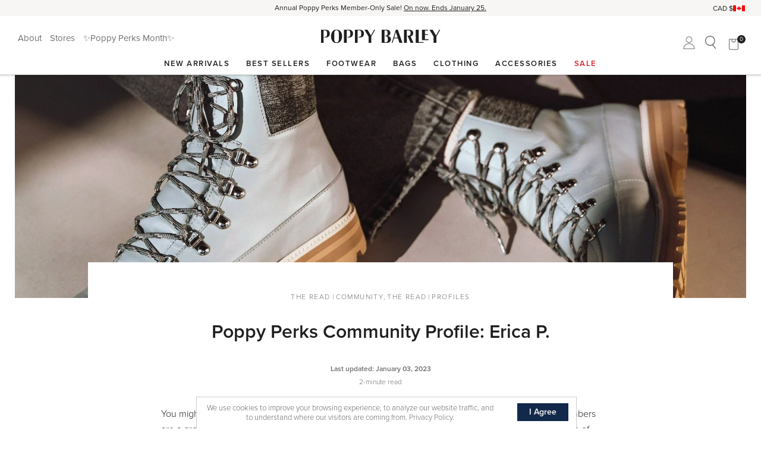

--- FILE ---
content_type: text/html; charset=utf-8
request_url: https://poppybarley.com/blogs/the-read/poppy-perks-community-profile-erica-p
body_size: 26233
content:
<!doctype html>
<html lang="en">
<head>
<meta name="google-site-verification" content="D_JuyPAUxbfYIrsmhLWR-Y6xfxKW_OzjtN27mKuCXWU" />
  <style>html{visibility: hidden;opacity:0;}</style><!-- Basic page needs ================================================== -->
<meta charset="utf-8">
<meta http-equiv="X-UA-Compatible" content="IE=edge,chrome=1"><link rel="shortcut icon" href="//poppybarley.com/cdn/shop/t/28/assets/pb-favicon-2021.png?v=89759342706599311931751908535" type="image/png" /><!-- Title and description ================================================== -->
<title>
Poppy Perks Community Profile: Erica P. &ndash; Poppy Barley
</title><meta name="description" content="Meet Erica P., devoted Poppy Perks member sharing her love for custom boots, bucket bags &amp; the Fraiche Loafer. Read her journey &amp; join Poppy Perks!"><!-- Helpers ================================================== --><!-- /snippets/social-meta-tags.liquid --><meta property="og:type" content="article">
  <meta property="og:title" content="Poppy Perks Community Profile: Erica P."><meta property="og:image" content="http://poppybarley.com/cdn/shop/articles/Header-Blog-PerksCommunity-EricaP_e26c5279-5e90-4262-9e0b-2ea39c61d486_1024x1024.jpg?v=1764259094">
    <meta property="og:image:secure_url" content="https://poppybarley.com/cdn/shop/articles/Header-Blog-PerksCommunity-EricaP_e26c5279-5e90-4262-9e0b-2ea39c61d486_1024x1024.jpg?v=1764259094"><meta property="og:description" content="
You might know Poppy Perks as our loyalty program. But to all of us at Poppy Barley, Poppy Perks Members are a group of incredible people we get to celebrate. It is a reminder to put our community at the centre of our focus, and to recognize that we are not Poppy Barley without this robust and growing group.
Each member of our community has a story. Many of them have a relationship with our team. In celebration of Poppy Perks Month, we asked some of our Poppy Perks Members a few questions about what Poppy Barley means to them.
Erica P.




 
Q: What is your earliest memory of Poppy Barley?
A: I was having lunch with a girlfriend and noticed her amazing shoes. I asked her about them and she told me they were Poppy Barley&#39;s. I had heard of the brand after seeing a post from Sarah Baeumler on your bags, and once I saw the shoes in person, I knew I had to place an order. So the obsession began!
 
Q: What is your favourite product to date?
A: It is so hard to choose which product I like best. Every single shoe is so comfortable and every bag is functional. Not to mention every product looks amazing. My bucket bag is basically used daily, and in terms of shoes, I&#39;d have to say either my custom tall boots, Toujours Boot or the new Fraiche Loafer.

 
Q: What’s next on your wishlist and why?
A: I have two items that I am eyeing. One is the Kit Combat Boot in Black and the other is the Glove Fit Flat in the new Poppy Pink! I love the bright pop of colour for spring.
 
Q: What is the best thing you’ve done in your Poppy Barleys?
A: My best daily activity is walking my daughter to school in my new Rockies Hiker Boots.
Other than that, I like dressing up to go out for dinner with friends and family. I plan to take my sandals with me on a trip to Mexico soon too."><meta property="og:url" content="https://poppybarley.com/blogs/the-read/poppy-perks-community-profile-erica-p">
<meta property="og:site_name" content="Poppy Barley"><meta name="twitter:card" content="summary_large_image"><meta name="twitter:title" content="Poppy Perks Community Profile: Erica P.">
  <meta name="twitter:description" content="
You might know Poppy Perks as our loyalty program. But to all of us at Poppy Barley, Poppy Perks Members are a group of incredible people we get to celebrate. It is a reminder to put our community at"><meta property="twitter:image" content="https://poppybarley.com/cdn/shop/articles/Header-Blog-PerksCommunity-EricaP_e26c5279-5e90-4262-9e0b-2ea39c61d486_1024x1024.jpg?v=1764259094"><link rel="canonical" href="https://poppybarley.com/blogs/the-read/poppy-perks-community-profile-erica-p">
<meta name="viewport" content="width=device-width,initial-scale=1,shrink-to-fit=no,maximum-scale=5">
<meta name="theme-color" content="#747474">
<meta name="facebook-domain-verification" content="9i9b9o4yf9tehlk6x4pi6n7pkrqndj" />
<link href="https://fonts.googleapis.com/css?family=Lato:400,700" rel="stylesheet">
<link href="//poppybarley.com/cdn/shop/t/28/assets/colorbox.css?v=60038036244289059971751908536" rel="stylesheet" type="text/css" media="all" />
<script src="//poppybarley.com/cdn/shop/t/28/assets/cookie.js?v=118256914643339151901751908536" defer="defer"></script>
<!-- Header hook for plugins ================================================== -->
<script>window.performance && window.performance.mark && window.performance.mark('shopify.content_for_header.start');</script><meta name="google-site-verification" content="PIGuCSLgbKlb75a3_Ar1Abs3ZB8FlXkLgDL8lB5PQh0">
<meta name="google-site-verification" content="8GRYFxQZXpqS1UD8MGRqNA1_6xO_UhENzjCgSMgcxP8">
<meta name="google-site-verification" content="_F05W5x1WxO_me1verInJ8wiWLQKN2VxMdBfCMFXCGw">
<meta id="shopify-digital-wallet" name="shopify-digital-wallet" content="/13120053/digital_wallets/dialog">
<meta name="shopify-checkout-api-token" content="15e465712ef3b62dffcde9a86dfbcb60">
<link rel="alternate" type="application/atom+xml" title="Feed" href="/blogs/the-read.atom" />
<script async="async" src="/checkouts/internal/preloads.js?locale=en-CA"></script>
<link rel="preconnect" href="https://shop.app" crossorigin="anonymous">
<script async="async" src="https://shop.app/checkouts/internal/preloads.js?locale=en-CA&shop_id=13120053" crossorigin="anonymous"></script>
<script id="apple-pay-shop-capabilities" type="application/json">{"shopId":13120053,"countryCode":"CA","currencyCode":"CAD","merchantCapabilities":["supports3DS"],"merchantId":"gid:\/\/shopify\/Shop\/13120053","merchantName":"Poppy Barley","requiredBillingContactFields":["postalAddress","email","phone"],"requiredShippingContactFields":["postalAddress","email","phone"],"shippingType":"shipping","supportedNetworks":["visa","masterCard","amex","discover","interac","jcb"],"total":{"type":"pending","label":"Poppy Barley","amount":"1.00"},"shopifyPaymentsEnabled":true,"supportsSubscriptions":true}</script>
<script id="shopify-features" type="application/json">{"accessToken":"15e465712ef3b62dffcde9a86dfbcb60","betas":["rich-media-storefront-analytics"],"domain":"poppybarley.com","predictiveSearch":true,"shopId":13120053,"locale":"en"}</script>
<script>var Shopify = Shopify || {};
Shopify.shop = "poppybarley.myshopify.com";
Shopify.locale = "en";
Shopify.currency = {"active":"CAD","rate":"1.0"};
Shopify.country = "CA";
Shopify.theme = {"name":"poppybarley-2020-newhomepage\/live","id":134830129239,"schema_name":null,"schema_version":null,"theme_store_id":null,"role":"main"};
Shopify.theme.handle = "null";
Shopify.theme.style = {"id":null,"handle":null};
Shopify.cdnHost = "poppybarley.com/cdn";
Shopify.routes = Shopify.routes || {};
Shopify.routes.root = "/";</script>
<script type="module">!function(o){(o.Shopify=o.Shopify||{}).modules=!0}(window);</script>
<script>!function(o){function n(){var o=[];function n(){o.push(Array.prototype.slice.apply(arguments))}return n.q=o,n}var t=o.Shopify=o.Shopify||{};t.loadFeatures=n(),t.autoloadFeatures=n()}(window);</script>
<script>
  window.ShopifyPay = window.ShopifyPay || {};
  window.ShopifyPay.apiHost = "shop.app\/pay";
  window.ShopifyPay.redirectState = null;
</script>
<script id="shop-js-analytics" type="application/json">{"pageType":"article"}</script>
<script defer="defer" async type="module" src="//poppybarley.com/cdn/shopifycloud/shop-js/modules/v2/client.init-shop-cart-sync_BApSsMSl.en.esm.js"></script>
<script defer="defer" async type="module" src="//poppybarley.com/cdn/shopifycloud/shop-js/modules/v2/chunk.common_CBoos6YZ.esm.js"></script>
<script type="module">
  await import("//poppybarley.com/cdn/shopifycloud/shop-js/modules/v2/client.init-shop-cart-sync_BApSsMSl.en.esm.js");
await import("//poppybarley.com/cdn/shopifycloud/shop-js/modules/v2/chunk.common_CBoos6YZ.esm.js");

  window.Shopify.SignInWithShop?.initShopCartSync?.({"fedCMEnabled":true,"windoidEnabled":true});

</script>
<script>
  window.Shopify = window.Shopify || {};
  if (!window.Shopify.featureAssets) window.Shopify.featureAssets = {};
  window.Shopify.featureAssets['shop-js'] = {"shop-cart-sync":["modules/v2/client.shop-cart-sync_DJczDl9f.en.esm.js","modules/v2/chunk.common_CBoos6YZ.esm.js"],"init-fed-cm":["modules/v2/client.init-fed-cm_BzwGC0Wi.en.esm.js","modules/v2/chunk.common_CBoos6YZ.esm.js"],"init-windoid":["modules/v2/client.init-windoid_BS26ThXS.en.esm.js","modules/v2/chunk.common_CBoos6YZ.esm.js"],"init-shop-email-lookup-coordinator":["modules/v2/client.init-shop-email-lookup-coordinator_DFwWcvrS.en.esm.js","modules/v2/chunk.common_CBoos6YZ.esm.js"],"shop-cash-offers":["modules/v2/client.shop-cash-offers_DthCPNIO.en.esm.js","modules/v2/chunk.common_CBoos6YZ.esm.js","modules/v2/chunk.modal_Bu1hFZFC.esm.js"],"shop-button":["modules/v2/client.shop-button_D_JX508o.en.esm.js","modules/v2/chunk.common_CBoos6YZ.esm.js"],"shop-toast-manager":["modules/v2/client.shop-toast-manager_tEhgP2F9.en.esm.js","modules/v2/chunk.common_CBoos6YZ.esm.js"],"avatar":["modules/v2/client.avatar_BTnouDA3.en.esm.js"],"pay-button":["modules/v2/client.pay-button_BuNmcIr_.en.esm.js","modules/v2/chunk.common_CBoos6YZ.esm.js"],"init-shop-cart-sync":["modules/v2/client.init-shop-cart-sync_BApSsMSl.en.esm.js","modules/v2/chunk.common_CBoos6YZ.esm.js"],"shop-login-button":["modules/v2/client.shop-login-button_DwLgFT0K.en.esm.js","modules/v2/chunk.common_CBoos6YZ.esm.js","modules/v2/chunk.modal_Bu1hFZFC.esm.js"],"init-customer-accounts-sign-up":["modules/v2/client.init-customer-accounts-sign-up_TlVCiykN.en.esm.js","modules/v2/client.shop-login-button_DwLgFT0K.en.esm.js","modules/v2/chunk.common_CBoos6YZ.esm.js","modules/v2/chunk.modal_Bu1hFZFC.esm.js"],"init-shop-for-new-customer-accounts":["modules/v2/client.init-shop-for-new-customer-accounts_DrjXSI53.en.esm.js","modules/v2/client.shop-login-button_DwLgFT0K.en.esm.js","modules/v2/chunk.common_CBoos6YZ.esm.js","modules/v2/chunk.modal_Bu1hFZFC.esm.js"],"init-customer-accounts":["modules/v2/client.init-customer-accounts_C0Oh2ljF.en.esm.js","modules/v2/client.shop-login-button_DwLgFT0K.en.esm.js","modules/v2/chunk.common_CBoos6YZ.esm.js","modules/v2/chunk.modal_Bu1hFZFC.esm.js"],"shop-follow-button":["modules/v2/client.shop-follow-button_C5D3XtBb.en.esm.js","modules/v2/chunk.common_CBoos6YZ.esm.js","modules/v2/chunk.modal_Bu1hFZFC.esm.js"],"checkout-modal":["modules/v2/client.checkout-modal_8TC_1FUY.en.esm.js","modules/v2/chunk.common_CBoos6YZ.esm.js","modules/v2/chunk.modal_Bu1hFZFC.esm.js"],"lead-capture":["modules/v2/client.lead-capture_D-pmUjp9.en.esm.js","modules/v2/chunk.common_CBoos6YZ.esm.js","modules/v2/chunk.modal_Bu1hFZFC.esm.js"],"shop-login":["modules/v2/client.shop-login_BmtnoEUo.en.esm.js","modules/v2/chunk.common_CBoos6YZ.esm.js","modules/v2/chunk.modal_Bu1hFZFC.esm.js"],"payment-terms":["modules/v2/client.payment-terms_BHOWV7U_.en.esm.js","modules/v2/chunk.common_CBoos6YZ.esm.js","modules/v2/chunk.modal_Bu1hFZFC.esm.js"]};
</script>
<script>(function() {
  var isLoaded = false;
  function asyncLoad() {
    if (isLoaded) return;
    isLoaded = true;
    var urls = ["https:\/\/shoppable.elfsight.com\/assets\/elfsight.shoppable.js?shop=poppybarley.myshopify.com","https:\/\/cdn1.stamped.io\/files\/widget.min.js?shop=poppybarley.myshopify.com","https:\/\/config.gorgias.chat\/bundle-loader\/01GYCCR3WP4APF43R95KF688YD?source=shopify1click\u0026shop=poppybarley.myshopify.com","\/\/cdn.shopify.com\/proxy\/9595ca751c0ccb4b0a5c364ed26846c6807c93f4591c552266a4ac2152497a82\/bingshoppingtool-t2app-prod.trafficmanager.net\/api\/ShopifyMT\/v1\/uet\/tracking_script?shop=poppybarley.myshopify.com\u0026sp-cache-control=cHVibGljLCBtYXgtYWdlPTkwMA","\/\/cdn.shopify.com\/proxy\/5527df578658e7d3799d9f34dc35d4a3096380f7afafc87518105aba98c36905\/app.ilovebyob.com\/static\/shopify_app\/js\/cart.js?shop=poppybarley.myshopify.com\u0026sp-cache-control=cHVibGljLCBtYXgtYWdlPTkwMA","https:\/\/superbump.herokuapp.com\/cartpage_bumps.js?shop=poppybarley.myshopify.com","\/\/cdn.shopify.com\/proxy\/753e29d874f442474c3aef905dc9972f12b9a984eabde0add026ecee37dedf7e\/api.kimonix.com\/kimonix_analytics.js?shop=poppybarley.myshopify.com\u0026sp-cache-control=cHVibGljLCBtYXgtYWdlPTkwMA","\/\/cdn.shopify.com\/proxy\/850b74caa0e761ecb0648328af092e8c1fed4cfdf206a3f8e3d0638a6d81a3ae\/api.kimonix.com\/kimonix_void_script.js?shop=poppybarley.myshopify.com\u0026sp-cache-control=cHVibGljLCBtYXgtYWdlPTkwMA","https:\/\/sdk.postscript.io\/sdk-script-loader.bundle.js?shopId=338573\u0026shop=poppybarley.myshopify.com","https:\/\/cdn.9gtb.com\/loader.js?g_cvt_id=9c9ed9b2-578b-4bf3-8211-40996c1fa778\u0026shop=poppybarley.myshopify.com"];
    for (var i = 0; i < urls.length; i++) {
      var s = document.createElement('script');
      s.type = 'text/javascript';
      s.async = true;
      s.src = urls[i];
      var x = document.getElementsByTagName('script')[0];
      x.parentNode.insertBefore(s, x);
    }
  };
  if(window.attachEvent) {
    window.attachEvent('onload', asyncLoad);
  } else {
    window.addEventListener('load', asyncLoad, false);
  }
})();</script>
<script id="__st">var __st={"a":13120053,"offset":-25200,"reqid":"ed16da71-8259-455e-a326-a70f86bfeb14-1768932660","pageurl":"poppybarley.com\/blogs\/the-read\/poppy-perks-community-profile-erica-p","s":"articles-557409992791","u":"71488feedacb","p":"article","rtyp":"article","rid":557409992791};</script>
<script>window.ShopifyPaypalV4VisibilityTracking = true;</script>
<script id="captcha-bootstrap">!function(){'use strict';const t='contact',e='account',n='new_comment',o=[[t,t],['blogs',n],['comments',n],[t,'customer']],c=[[e,'customer_login'],[e,'guest_login'],[e,'recover_customer_password'],[e,'create_customer']],r=t=>t.map((([t,e])=>`form[action*='/${t}']:not([data-nocaptcha='true']) input[name='form_type'][value='${e}']`)).join(','),a=t=>()=>t?[...document.querySelectorAll(t)].map((t=>t.form)):[];function s(){const t=[...o],e=r(t);return a(e)}const i='password',u='form_key',d=['recaptcha-v3-token','g-recaptcha-response','h-captcha-response',i],f=()=>{try{return window.sessionStorage}catch{return}},m='__shopify_v',_=t=>t.elements[u];function p(t,e,n=!1){try{const o=window.sessionStorage,c=JSON.parse(o.getItem(e)),{data:r}=function(t){const{data:e,action:n}=t;return t[m]||n?{data:e,action:n}:{data:t,action:n}}(c);for(const[e,n]of Object.entries(r))t.elements[e]&&(t.elements[e].value=n);n&&o.removeItem(e)}catch(o){console.error('form repopulation failed',{error:o})}}const l='form_type',E='cptcha';function T(t){t.dataset[E]=!0}const w=window,h=w.document,L='Shopify',v='ce_forms',y='captcha';let A=!1;((t,e)=>{const n=(g='f06e6c50-85a8-45c8-87d0-21a2b65856fe',I='https://cdn.shopify.com/shopifycloud/storefront-forms-hcaptcha/ce_storefront_forms_captcha_hcaptcha.v1.5.2.iife.js',D={infoText:'Protected by hCaptcha',privacyText:'Privacy',termsText:'Terms'},(t,e,n)=>{const o=w[L][v],c=o.bindForm;if(c)return c(t,g,e,D).then(n);var r;o.q.push([[t,g,e,D],n]),r=I,A||(h.body.append(Object.assign(h.createElement('script'),{id:'captcha-provider',async:!0,src:r})),A=!0)});var g,I,D;w[L]=w[L]||{},w[L][v]=w[L][v]||{},w[L][v].q=[],w[L][y]=w[L][y]||{},w[L][y].protect=function(t,e){n(t,void 0,e),T(t)},Object.freeze(w[L][y]),function(t,e,n,w,h,L){const[v,y,A,g]=function(t,e,n){const i=e?o:[],u=t?c:[],d=[...i,...u],f=r(d),m=r(i),_=r(d.filter((([t,e])=>n.includes(e))));return[a(f),a(m),a(_),s()]}(w,h,L),I=t=>{const e=t.target;return e instanceof HTMLFormElement?e:e&&e.form},D=t=>v().includes(t);t.addEventListener('submit',(t=>{const e=I(t);if(!e)return;const n=D(e)&&!e.dataset.hcaptchaBound&&!e.dataset.recaptchaBound,o=_(e),c=g().includes(e)&&(!o||!o.value);(n||c)&&t.preventDefault(),c&&!n&&(function(t){try{if(!f())return;!function(t){const e=f();if(!e)return;const n=_(t);if(!n)return;const o=n.value;o&&e.removeItem(o)}(t);const e=Array.from(Array(32),(()=>Math.random().toString(36)[2])).join('');!function(t,e){_(t)||t.append(Object.assign(document.createElement('input'),{type:'hidden',name:u})),t.elements[u].value=e}(t,e),function(t,e){const n=f();if(!n)return;const o=[...t.querySelectorAll(`input[type='${i}']`)].map((({name:t})=>t)),c=[...d,...o],r={};for(const[a,s]of new FormData(t).entries())c.includes(a)||(r[a]=s);n.setItem(e,JSON.stringify({[m]:1,action:t.action,data:r}))}(t,e)}catch(e){console.error('failed to persist form',e)}}(e),e.submit())}));const S=(t,e)=>{t&&!t.dataset[E]&&(n(t,e.some((e=>e===t))),T(t))};for(const o of['focusin','change'])t.addEventListener(o,(t=>{const e=I(t);D(e)&&S(e,y())}));const B=e.get('form_key'),M=e.get(l),P=B&&M;t.addEventListener('DOMContentLoaded',(()=>{const t=y();if(P)for(const e of t)e.elements[l].value===M&&p(e,B);[...new Set([...A(),...v().filter((t=>'true'===t.dataset.shopifyCaptcha))])].forEach((e=>S(e,t)))}))}(h,new URLSearchParams(w.location.search),n,t,e,['guest_login'])})(!0,!0)}();</script>
<script integrity="sha256-4kQ18oKyAcykRKYeNunJcIwy7WH5gtpwJnB7kiuLZ1E=" data-source-attribution="shopify.loadfeatures" defer="defer" src="//poppybarley.com/cdn/shopifycloud/storefront/assets/storefront/load_feature-a0a9edcb.js" crossorigin="anonymous"></script>
<script crossorigin="anonymous" defer="defer" src="//poppybarley.com/cdn/shopifycloud/storefront/assets/shopify_pay/storefront-65b4c6d7.js?v=20250812"></script>
<script data-source-attribution="shopify.dynamic_checkout.dynamic.init">var Shopify=Shopify||{};Shopify.PaymentButton=Shopify.PaymentButton||{isStorefrontPortableWallets:!0,init:function(){window.Shopify.PaymentButton.init=function(){};var t=document.createElement("script");t.src="https://poppybarley.com/cdn/shopifycloud/portable-wallets/latest/portable-wallets.en.js",t.type="module",document.head.appendChild(t)}};
</script>
<script data-source-attribution="shopify.dynamic_checkout.buyer_consent">
  function portableWalletsHideBuyerConsent(e){var t=document.getElementById("shopify-buyer-consent"),n=document.getElementById("shopify-subscription-policy-button");t&&n&&(t.classList.add("hidden"),t.setAttribute("aria-hidden","true"),n.removeEventListener("click",e))}function portableWalletsShowBuyerConsent(e){var t=document.getElementById("shopify-buyer-consent"),n=document.getElementById("shopify-subscription-policy-button");t&&n&&(t.classList.remove("hidden"),t.removeAttribute("aria-hidden"),n.addEventListener("click",e))}window.Shopify?.PaymentButton&&(window.Shopify.PaymentButton.hideBuyerConsent=portableWalletsHideBuyerConsent,window.Shopify.PaymentButton.showBuyerConsent=portableWalletsShowBuyerConsent);
</script>
<script data-source-attribution="shopify.dynamic_checkout.cart.bootstrap">document.addEventListener("DOMContentLoaded",(function(){function t(){return document.querySelector("shopify-accelerated-checkout-cart, shopify-accelerated-checkout")}if(t())Shopify.PaymentButton.init();else{new MutationObserver((function(e,n){t()&&(Shopify.PaymentButton.init(),n.disconnect())})).observe(document.body,{childList:!0,subtree:!0})}}));
</script>
<link id="shopify-accelerated-checkout-styles" rel="stylesheet" media="screen" href="https://poppybarley.com/cdn/shopifycloud/portable-wallets/latest/accelerated-checkout-backwards-compat.css" crossorigin="anonymous">
<style id="shopify-accelerated-checkout-cart">
        #shopify-buyer-consent {
  margin-top: 1em;
  display: inline-block;
  width: 100%;
}

#shopify-buyer-consent.hidden {
  display: none;
}

#shopify-subscription-policy-button {
  background: none;
  border: none;
  padding: 0;
  text-decoration: underline;
  font-size: inherit;
  cursor: pointer;
}

#shopify-subscription-policy-button::before {
  box-shadow: none;
}

      </style>

<script>window.performance && window.performance.mark && window.performance.mark('shopify.content_for_header.end');</script>
<script src="//poppybarley.com/cdn/shop/t/28/assets/1_jquery.min.js?v=46520573674563466071751908535"></script>
<script src="//poppybarley.com/cdn/shop/t/28/assets/2_jquery-migrate.js?v=163044760040938828711751908536"></script>
<script src="//poppybarley.com/cdn/shop/t/28/assets/3_hammer.min.js?v=172376307243817769711751908536" defer="defer"></script>
<script src="//poppybarley.com/cdn/shop/t/28/assets/6_lazysizes.min.js?v=56805471290311245611751908538" defer="defer"></script>
<script src="//poppybarley.com/cdn/shop/t/28/assets/7_jquery.colorbox.js?v=183664844632714689631751908535" defer="defer"></script>
<script src="//poppybarley.com/cdn/shop/t/28/assets/8_jquery.cookie.js?v=148884310886232401861751908536" defer="defer"></script>
<script src="//poppybarley.com/cdn/shop/t/28/assets/9_modernizr.min.js?v=137617515274177302221751908536"></script>
<script src="//poppybarley.com/cdn/shop/t/28/assets/10_slick.min.js?v=89980774482270015571751908534" defer="defer"></script>
<script src="//poppybarley.com/cdn/shop/t/28/assets/pb_core.js?v=103535082865660731981768849300" type="text/javascript"></script>
<script>
function updateMSG(cart, callback){
if(typeof callback === 'function')
      callback(cart);
  }
</script><link rel="stylesheet" href="https://use.typekit.net/xlz4oay.css">
<link href="//poppybarley.com/cdn/shop/t/28/assets/timber.scss.css?v=139665065947688380011759174644" rel="stylesheet" type="text/css" media="all" />
<link href="//poppybarley.com/cdn/shop/t/28/assets/slick.css?v=75423793514037860841763481450" rel="stylesheet" type="text/css" media="all" />
<link href="//poppybarley.com/cdn/shop/t/28/assets/pb.css?v=112723614239825685151768836335" rel="stylesheet" type="text/css" media="all" />
<link href="//poppybarley.com/cdn/shop/t/28/assets/aos.css?v=73633170680792435481751908537" rel="stylesheet" type="text/css" media="all" />
<script type="text/javascript">
  (function(a,b,c,d,e,f,g){e['ire_o']=c;e[c]=e[c]||function(){(e[c].a=e[c].a||[]).push(arguments)};f=d.createElement(b);g=d.getElementsByTagName(b)[0];f.async=1;f.src=a;g.parentNode.insertBefore(f,g);})('https://utt.impactcdn.com/A3325510-6a4e-48f0-8148-491fe35bfa3d1.js','script','ire',document,window); 
  </script>
 <script>
     _affirm_config = {
         public_api_key: "B9GD7DM9VZRKZ6J6",
         script: "https://cdn1.affirm.com/js/v2/affirm.js",
         locale: "en_CA",
         country_code: "CAN",
     };
 (function(m,g,n,d,a,e,h,c){var b=m[n]||{},k=document.createElement(e),p=document.getElementsByTagName(e)[0],l=function(a,b,c){return function(){a[b]._.push([c,arguments])}};b[d]=l(b,d,"set");var f=b[d];b[a]={};b[a]._=[];f._=[];b._=[];b[a][h]=l(b,a,h);b[c]=function(){b._.push([h,arguments])};a=0;for(c="set add save post open empty reset on off trigger ready setProduct".split(" ");a<c.length;a++)f[c[a]]=l(b,d,c[a]);a=0;for(c=["get","token","url","items"];a<c.length;a++)f[c[a]]=function(){};k.async=
   !0;k.src=g[e];p.parentNode.insertBefore(k,p);delete g[e];f(g);m[n]=b})(window,_affirm_config,"affirm","checkout","ui","script","ready","jsReady");
</script><!-- Amplitude -->
<script>
  (function() {
    window.amplitudeShopify = {
      apiKey: '4fd28286696b64529a868c31fc85356a',
    }

    
    
      
    

    window.amplitudeShopify.userIdType = "email"

    window.amplitudeShopify.options = {
      includeUtm: true,
      includeReferrer: true,
      saveParamsReferrerOncePerSession: false,
      transport: "beacon",
      ...window.amplitudeShopify.customOptions
    }

    
  })();
</script>
  <!-- BEGIN app block: shopify://apps/klaviyo-email-marketing-sms/blocks/klaviyo-onsite-embed/2632fe16-c075-4321-a88b-50b567f42507 -->












  <script async src="https://static.klaviyo.com/onsite/js/Kqec9Q/klaviyo.js?company_id=Kqec9Q"></script>
  <script>!function(){if(!window.klaviyo){window._klOnsite=window._klOnsite||[];try{window.klaviyo=new Proxy({},{get:function(n,i){return"push"===i?function(){var n;(n=window._klOnsite).push.apply(n,arguments)}:function(){for(var n=arguments.length,o=new Array(n),w=0;w<n;w++)o[w]=arguments[w];var t="function"==typeof o[o.length-1]?o.pop():void 0,e=new Promise((function(n){window._klOnsite.push([i].concat(o,[function(i){t&&t(i),n(i)}]))}));return e}}})}catch(n){window.klaviyo=window.klaviyo||[],window.klaviyo.push=function(){var n;(n=window._klOnsite).push.apply(n,arguments)}}}}();</script>

  




  <script>
    window.klaviyoReviewsProductDesignMode = false
  </script>







<!-- END app block --><!-- BEGIN app block: shopify://apps/elevar-conversion-tracking/blocks/dataLayerEmbed/bc30ab68-b15c-4311-811f-8ef485877ad6 -->



<script type="module" dynamic>
  const configUrl = "/a/elevar/static/configs/77512c4e2767c60336578297feea3e5d99e5e6ad/config.js";
  const config = (await import(configUrl)).default;
  const scriptUrl = config.script_src_app_theme_embed;

  if (scriptUrl) {
    const { handler } = await import(scriptUrl);

    await handler(
      config,
      {
        cartData: {
  marketId: "6979671",
  attributes:{},
  cartTotal: "0.0",
  currencyCode:"CAD",
  items: []
}
,
        user: {cartTotal: "0.0",
    currencyCode:"CAD",customer: {},
}
,
        isOnCartPage:false,
        collectionView:null,
        searchResultsView:null,
        productView:null,
        checkoutComplete: null
      }
    );
  }
</script>


<!-- END app block --><!-- BEGIN app block: shopify://apps/impact-com/blocks/consent_mode/adac1a7f-d17f-4936-8a12-45628cdd8add --><script id="consent_script" defer>
  window.Shopify.loadFeatures(
    [
      {
        name: 'consent-tracking-api',
        version: '0.1',
      },
    ],
    error => {
      if (error) {
        // Rescue error
      }

      document.addEventListener("visitorConsentCollected", (event) => {
        // Do nothing
      });
    },
  );
</script>

<!-- END app block --><link href="https://monorail-edge.shopifysvc.com" rel="dns-prefetch">
<script>(function(){if ("sendBeacon" in navigator && "performance" in window) {try {var session_token_from_headers = performance.getEntriesByType('navigation')[0].serverTiming.find(x => x.name == '_s').description;} catch {var session_token_from_headers = undefined;}var session_cookie_matches = document.cookie.match(/_shopify_s=([^;]*)/);var session_token_from_cookie = session_cookie_matches && session_cookie_matches.length === 2 ? session_cookie_matches[1] : "";var session_token = session_token_from_headers || session_token_from_cookie || "";function handle_abandonment_event(e) {var entries = performance.getEntries().filter(function(entry) {return /monorail-edge.shopifysvc.com/.test(entry.name);});if (!window.abandonment_tracked && entries.length === 0) {window.abandonment_tracked = true;var currentMs = Date.now();var navigation_start = performance.timing.navigationStart;var payload = {shop_id: 13120053,url: window.location.href,navigation_start,duration: currentMs - navigation_start,session_token,page_type: "article"};window.navigator.sendBeacon("https://monorail-edge.shopifysvc.com/v1/produce", JSON.stringify({schema_id: "online_store_buyer_site_abandonment/1.1",payload: payload,metadata: {event_created_at_ms: currentMs,event_sent_at_ms: currentMs}}));}}window.addEventListener('pagehide', handle_abandonment_event);}}());</script>
<script id="web-pixels-manager-setup">(function e(e,d,r,n,o){if(void 0===o&&(o={}),!Boolean(null===(a=null===(i=window.Shopify)||void 0===i?void 0:i.analytics)||void 0===a?void 0:a.replayQueue)){var i,a;window.Shopify=window.Shopify||{};var t=window.Shopify;t.analytics=t.analytics||{};var s=t.analytics;s.replayQueue=[],s.publish=function(e,d,r){return s.replayQueue.push([e,d,r]),!0};try{self.performance.mark("wpm:start")}catch(e){}var l=function(){var e={modern:/Edge?\/(1{2}[4-9]|1[2-9]\d|[2-9]\d{2}|\d{4,})\.\d+(\.\d+|)|Firefox\/(1{2}[4-9]|1[2-9]\d|[2-9]\d{2}|\d{4,})\.\d+(\.\d+|)|Chrom(ium|e)\/(9{2}|\d{3,})\.\d+(\.\d+|)|(Maci|X1{2}).+ Version\/(15\.\d+|(1[6-9]|[2-9]\d|\d{3,})\.\d+)([,.]\d+|)( \(\w+\)|)( Mobile\/\w+|) Safari\/|Chrome.+OPR\/(9{2}|\d{3,})\.\d+\.\d+|(CPU[ +]OS|iPhone[ +]OS|CPU[ +]iPhone|CPU IPhone OS|CPU iPad OS)[ +]+(15[._]\d+|(1[6-9]|[2-9]\d|\d{3,})[._]\d+)([._]\d+|)|Android:?[ /-](13[3-9]|1[4-9]\d|[2-9]\d{2}|\d{4,})(\.\d+|)(\.\d+|)|Android.+Firefox\/(13[5-9]|1[4-9]\d|[2-9]\d{2}|\d{4,})\.\d+(\.\d+|)|Android.+Chrom(ium|e)\/(13[3-9]|1[4-9]\d|[2-9]\d{2}|\d{4,})\.\d+(\.\d+|)|SamsungBrowser\/([2-9]\d|\d{3,})\.\d+/,legacy:/Edge?\/(1[6-9]|[2-9]\d|\d{3,})\.\d+(\.\d+|)|Firefox\/(5[4-9]|[6-9]\d|\d{3,})\.\d+(\.\d+|)|Chrom(ium|e)\/(5[1-9]|[6-9]\d|\d{3,})\.\d+(\.\d+|)([\d.]+$|.*Safari\/(?![\d.]+ Edge\/[\d.]+$))|(Maci|X1{2}).+ Version\/(10\.\d+|(1[1-9]|[2-9]\d|\d{3,})\.\d+)([,.]\d+|)( \(\w+\)|)( Mobile\/\w+|) Safari\/|Chrome.+OPR\/(3[89]|[4-9]\d|\d{3,})\.\d+\.\d+|(CPU[ +]OS|iPhone[ +]OS|CPU[ +]iPhone|CPU IPhone OS|CPU iPad OS)[ +]+(10[._]\d+|(1[1-9]|[2-9]\d|\d{3,})[._]\d+)([._]\d+|)|Android:?[ /-](13[3-9]|1[4-9]\d|[2-9]\d{2}|\d{4,})(\.\d+|)(\.\d+|)|Mobile Safari.+OPR\/([89]\d|\d{3,})\.\d+\.\d+|Android.+Firefox\/(13[5-9]|1[4-9]\d|[2-9]\d{2}|\d{4,})\.\d+(\.\d+|)|Android.+Chrom(ium|e)\/(13[3-9]|1[4-9]\d|[2-9]\d{2}|\d{4,})\.\d+(\.\d+|)|Android.+(UC? ?Browser|UCWEB|U3)[ /]?(15\.([5-9]|\d{2,})|(1[6-9]|[2-9]\d|\d{3,})\.\d+)\.\d+|SamsungBrowser\/(5\.\d+|([6-9]|\d{2,})\.\d+)|Android.+MQ{2}Browser\/(14(\.(9|\d{2,})|)|(1[5-9]|[2-9]\d|\d{3,})(\.\d+|))(\.\d+|)|K[Aa][Ii]OS\/(3\.\d+|([4-9]|\d{2,})\.\d+)(\.\d+|)/},d=e.modern,r=e.legacy,n=navigator.userAgent;return n.match(d)?"modern":n.match(r)?"legacy":"unknown"}(),u="modern"===l?"modern":"legacy",c=(null!=n?n:{modern:"",legacy:""})[u],f=function(e){return[e.baseUrl,"/wpm","/b",e.hashVersion,"modern"===e.buildTarget?"m":"l",".js"].join("")}({baseUrl:d,hashVersion:r,buildTarget:u}),m=function(e){var d=e.version,r=e.bundleTarget,n=e.surface,o=e.pageUrl,i=e.monorailEndpoint;return{emit:function(e){var a=e.status,t=e.errorMsg,s=(new Date).getTime(),l=JSON.stringify({metadata:{event_sent_at_ms:s},events:[{schema_id:"web_pixels_manager_load/3.1",payload:{version:d,bundle_target:r,page_url:o,status:a,surface:n,error_msg:t},metadata:{event_created_at_ms:s}}]});if(!i)return console&&console.warn&&console.warn("[Web Pixels Manager] No Monorail endpoint provided, skipping logging."),!1;try{return self.navigator.sendBeacon.bind(self.navigator)(i,l)}catch(e){}var u=new XMLHttpRequest;try{return u.open("POST",i,!0),u.setRequestHeader("Content-Type","text/plain"),u.send(l),!0}catch(e){return console&&console.warn&&console.warn("[Web Pixels Manager] Got an unhandled error while logging to Monorail."),!1}}}}({version:r,bundleTarget:l,surface:e.surface,pageUrl:self.location.href,monorailEndpoint:e.monorailEndpoint});try{o.browserTarget=l,function(e){var d=e.src,r=e.async,n=void 0===r||r,o=e.onload,i=e.onerror,a=e.sri,t=e.scriptDataAttributes,s=void 0===t?{}:t,l=document.createElement("script"),u=document.querySelector("head"),c=document.querySelector("body");if(l.async=n,l.src=d,a&&(l.integrity=a,l.crossOrigin="anonymous"),s)for(var f in s)if(Object.prototype.hasOwnProperty.call(s,f))try{l.dataset[f]=s[f]}catch(e){}if(o&&l.addEventListener("load",o),i&&l.addEventListener("error",i),u)u.appendChild(l);else{if(!c)throw new Error("Did not find a head or body element to append the script");c.appendChild(l)}}({src:f,async:!0,onload:function(){if(!function(){var e,d;return Boolean(null===(d=null===(e=window.Shopify)||void 0===e?void 0:e.analytics)||void 0===d?void 0:d.initialized)}()){var d=window.webPixelsManager.init(e)||void 0;if(d){var r=window.Shopify.analytics;r.replayQueue.forEach((function(e){var r=e[0],n=e[1],o=e[2];d.publishCustomEvent(r,n,o)})),r.replayQueue=[],r.publish=d.publishCustomEvent,r.visitor=d.visitor,r.initialized=!0}}},onerror:function(){return m.emit({status:"failed",errorMsg:"".concat(f," has failed to load")})},sri:function(e){var d=/^sha384-[A-Za-z0-9+/=]+$/;return"string"==typeof e&&d.test(e)}(c)?c:"",scriptDataAttributes:o}),m.emit({status:"loading"})}catch(e){m.emit({status:"failed",errorMsg:(null==e?void 0:e.message)||"Unknown error"})}}})({shopId: 13120053,storefrontBaseUrl: "https://poppybarley.com",extensionsBaseUrl: "https://extensions.shopifycdn.com/cdn/shopifycloud/web-pixels-manager",monorailEndpoint: "https://monorail-edge.shopifysvc.com/unstable/produce_batch",surface: "storefront-renderer",enabledBetaFlags: ["2dca8a86"],webPixelsConfigList: [{"id":"1052246103","configuration":"{\"accountID\":\"Kqec9Q\",\"webPixelConfig\":\"eyJlbmFibGVBZGRlZFRvQ2FydEV2ZW50cyI6IHRydWV9\"}","eventPayloadVersion":"v1","runtimeContext":"STRICT","scriptVersion":"524f6c1ee37bacdca7657a665bdca589","type":"APP","apiClientId":123074,"privacyPurposes":["ANALYTICS","MARKETING"],"dataSharingAdjustments":{"protectedCustomerApprovalScopes":["read_customer_address","read_customer_email","read_customer_name","read_customer_personal_data","read_customer_phone"]}},{"id":"588709975","configuration":"{\"shopId\":\"338573\"}","eventPayloadVersion":"v1","runtimeContext":"STRICT","scriptVersion":"e57a43765e0d230c1bcb12178c1ff13f","type":"APP","apiClientId":2328352,"privacyPurposes":[],"dataSharingAdjustments":{"protectedCustomerApprovalScopes":["read_customer_address","read_customer_email","read_customer_name","read_customer_personal_data","read_customer_phone"]}},{"id":"332660823","configuration":"{\"config\":\"{\\\"google_tag_ids\\\":[\\\"AW-993924604\\\",\\\"GT-5MX88CL\\\"],\\\"target_country\\\":\\\"CA\\\",\\\"gtag_events\\\":[{\\\"type\\\":\\\"begin_checkout\\\",\\\"action_label\\\":\\\"AW-993924604\\\/uy-8CLi-4o8BEPyr-NkD\\\"},{\\\"type\\\":\\\"search\\\",\\\"action_label\\\":\\\"AW-993924604\\\/hvwhCLu-4o8BEPyr-NkD\\\"},{\\\"type\\\":\\\"view_item\\\",\\\"action_label\\\":[\\\"AW-993924604\\\/iC5MCLq94o8BEPyr-NkD\\\",\\\"MC-34JQ3CCVXZ\\\"]},{\\\"type\\\":\\\"purchase\\\",\\\"action_label\\\":[\\\"AW-993924604\\\/bXHMCLe94o8BEPyr-NkD\\\",\\\"MC-34JQ3CCVXZ\\\"]},{\\\"type\\\":\\\"page_view\\\",\\\"action_label\\\":[\\\"AW-993924604\\\/5GPBCLS94o8BEPyr-NkD\\\",\\\"MC-34JQ3CCVXZ\\\"]},{\\\"type\\\":\\\"add_payment_info\\\",\\\"action_label\\\":\\\"AW-993924604\\\/4Qt9CL6-4o8BEPyr-NkD\\\"},{\\\"type\\\":\\\"add_to_cart\\\",\\\"action_label\\\":\\\"AW-993924604\\\/mZ3fCL294o8BEPyr-NkD\\\"}],\\\"enable_monitoring_mode\\\":false}\"}","eventPayloadVersion":"v1","runtimeContext":"OPEN","scriptVersion":"b2a88bafab3e21179ed38636efcd8a93","type":"APP","apiClientId":1780363,"privacyPurposes":[],"dataSharingAdjustments":{"protectedCustomerApprovalScopes":["read_customer_address","read_customer_email","read_customer_name","read_customer_personal_data","read_customer_phone"]}},{"id":"308379735","configuration":"{\"pixelCode\":\"CA6G0FSN9V2S8SR2PFGG\"}","eventPayloadVersion":"v1","runtimeContext":"STRICT","scriptVersion":"22e92c2ad45662f435e4801458fb78cc","type":"APP","apiClientId":4383523,"privacyPurposes":["ANALYTICS","MARKETING","SALE_OF_DATA"],"dataSharingAdjustments":{"protectedCustomerApprovalScopes":["read_customer_address","read_customer_email","read_customer_name","read_customer_personal_data","read_customer_phone"]}},{"id":"50724951","configuration":"{\"tagID\":\"2613470754183\"}","eventPayloadVersion":"v1","runtimeContext":"STRICT","scriptVersion":"18031546ee651571ed29edbe71a3550b","type":"APP","apiClientId":3009811,"privacyPurposes":["ANALYTICS","MARKETING","SALE_OF_DATA"],"dataSharingAdjustments":{"protectedCustomerApprovalScopes":["read_customer_address","read_customer_email","read_customer_name","read_customer_personal_data","read_customer_phone"]}},{"id":"17793111","configuration":"{\"campaignID\":\"16008\",\"externalExecutionURL\":\"https:\/\/engine.saasler.com\/api\/v1\/webhook_executions\/c3af8895a30d49a6ce2e202bea1903d9\"}","eventPayloadVersion":"v1","runtimeContext":"STRICT","scriptVersion":"d89aa9260a7e3daa33c6dca1e641a0ca","type":"APP","apiClientId":3546795,"privacyPurposes":[],"dataSharingAdjustments":{"protectedCustomerApprovalScopes":["read_customer_email","read_customer_personal_data"]}},{"id":"17760343","configuration":"{\"config_url\": \"\/a\/elevar\/static\/configs\/77512c4e2767c60336578297feea3e5d99e5e6ad\/config.js\"}","eventPayloadVersion":"v1","runtimeContext":"STRICT","scriptVersion":"ab86028887ec2044af7d02b854e52653","type":"APP","apiClientId":2509311,"privacyPurposes":[],"dataSharingAdjustments":{"protectedCustomerApprovalScopes":["read_customer_address","read_customer_email","read_customer_name","read_customer_personal_data","read_customer_phone"]}},{"id":"5898327","configuration":"{\"myshopifyDomain\":\"poppybarley.myshopify.com\"}","eventPayloadVersion":"v1","runtimeContext":"STRICT","scriptVersion":"23b97d18e2aa74363140dc29c9284e87","type":"APP","apiClientId":2775569,"privacyPurposes":["ANALYTICS","MARKETING","SALE_OF_DATA"],"dataSharingAdjustments":{"protectedCustomerApprovalScopes":["read_customer_address","read_customer_email","read_customer_name","read_customer_phone","read_customer_personal_data"]}},{"id":"122552407","eventPayloadVersion":"1","runtimeContext":"LAX","scriptVersion":"1","type":"CUSTOM","privacyPurposes":["SALE_OF_DATA"],"name":"Elevar - Checkout Tracking"},{"id":"shopify-app-pixel","configuration":"{}","eventPayloadVersion":"v1","runtimeContext":"STRICT","scriptVersion":"0450","apiClientId":"shopify-pixel","type":"APP","privacyPurposes":["ANALYTICS","MARKETING"]},{"id":"shopify-custom-pixel","eventPayloadVersion":"v1","runtimeContext":"LAX","scriptVersion":"0450","apiClientId":"shopify-pixel","type":"CUSTOM","privacyPurposes":["ANALYTICS","MARKETING"]}],isMerchantRequest: false,initData: {"shop":{"name":"Poppy Barley","paymentSettings":{"currencyCode":"CAD"},"myshopifyDomain":"poppybarley.myshopify.com","countryCode":"CA","storefrontUrl":"https:\/\/poppybarley.com"},"customer":null,"cart":null,"checkout":null,"productVariants":[],"purchasingCompany":null},},"https://poppybarley.com/cdn","fcfee988w5aeb613cpc8e4bc33m6693e112",{"modern":"","legacy":""},{"shopId":"13120053","storefrontBaseUrl":"https:\/\/poppybarley.com","extensionBaseUrl":"https:\/\/extensions.shopifycdn.com\/cdn\/shopifycloud\/web-pixels-manager","surface":"storefront-renderer","enabledBetaFlags":"[\"2dca8a86\"]","isMerchantRequest":"false","hashVersion":"fcfee988w5aeb613cpc8e4bc33m6693e112","publish":"custom","events":"[[\"page_viewed\",{}]]"});</script><script>
  window.ShopifyAnalytics = window.ShopifyAnalytics || {};
  window.ShopifyAnalytics.meta = window.ShopifyAnalytics.meta || {};
  window.ShopifyAnalytics.meta.currency = 'CAD';
  var meta = {"page":{"pageType":"article","resourceType":"article","resourceId":557409992791,"requestId":"ed16da71-8259-455e-a326-a70f86bfeb14-1768932660"}};
  for (var attr in meta) {
    window.ShopifyAnalytics.meta[attr] = meta[attr];
  }
</script>
<script class="analytics">
  (function () {
    var customDocumentWrite = function(content) {
      var jquery = null;

      if (window.jQuery) {
        jquery = window.jQuery;
      } else if (window.Checkout && window.Checkout.$) {
        jquery = window.Checkout.$;
      }

      if (jquery) {
        jquery('body').append(content);
      }
    };

    var hasLoggedConversion = function(token) {
      if (token) {
        return document.cookie.indexOf('loggedConversion=' + token) !== -1;
      }
      return false;
    }

    var setCookieIfConversion = function(token) {
      if (token) {
        var twoMonthsFromNow = new Date(Date.now());
        twoMonthsFromNow.setMonth(twoMonthsFromNow.getMonth() + 2);

        document.cookie = 'loggedConversion=' + token + '; expires=' + twoMonthsFromNow;
      }
    }

    var trekkie = window.ShopifyAnalytics.lib = window.trekkie = window.trekkie || [];
    if (trekkie.integrations) {
      return;
    }
    trekkie.methods = [
      'identify',
      'page',
      'ready',
      'track',
      'trackForm',
      'trackLink'
    ];
    trekkie.factory = function(method) {
      return function() {
        var args = Array.prototype.slice.call(arguments);
        args.unshift(method);
        trekkie.push(args);
        return trekkie;
      };
    };
    for (var i = 0; i < trekkie.methods.length; i++) {
      var key = trekkie.methods[i];
      trekkie[key] = trekkie.factory(key);
    }
    trekkie.load = function(config) {
      trekkie.config = config || {};
      trekkie.config.initialDocumentCookie = document.cookie;
      var first = document.getElementsByTagName('script')[0];
      var script = document.createElement('script');
      script.type = 'text/javascript';
      script.onerror = function(e) {
        var scriptFallback = document.createElement('script');
        scriptFallback.type = 'text/javascript';
        scriptFallback.onerror = function(error) {
                var Monorail = {
      produce: function produce(monorailDomain, schemaId, payload) {
        var currentMs = new Date().getTime();
        var event = {
          schema_id: schemaId,
          payload: payload,
          metadata: {
            event_created_at_ms: currentMs,
            event_sent_at_ms: currentMs
          }
        };
        return Monorail.sendRequest("https://" + monorailDomain + "/v1/produce", JSON.stringify(event));
      },
      sendRequest: function sendRequest(endpointUrl, payload) {
        // Try the sendBeacon API
        if (window && window.navigator && typeof window.navigator.sendBeacon === 'function' && typeof window.Blob === 'function' && !Monorail.isIos12()) {
          var blobData = new window.Blob([payload], {
            type: 'text/plain'
          });

          if (window.navigator.sendBeacon(endpointUrl, blobData)) {
            return true;
          } // sendBeacon was not successful

        } // XHR beacon

        var xhr = new XMLHttpRequest();

        try {
          xhr.open('POST', endpointUrl);
          xhr.setRequestHeader('Content-Type', 'text/plain');
          xhr.send(payload);
        } catch (e) {
          console.log(e);
        }

        return false;
      },
      isIos12: function isIos12() {
        return window.navigator.userAgent.lastIndexOf('iPhone; CPU iPhone OS 12_') !== -1 || window.navigator.userAgent.lastIndexOf('iPad; CPU OS 12_') !== -1;
      }
    };
    Monorail.produce('monorail-edge.shopifysvc.com',
      'trekkie_storefront_load_errors/1.1',
      {shop_id: 13120053,
      theme_id: 134830129239,
      app_name: "storefront",
      context_url: window.location.href,
      source_url: "//poppybarley.com/cdn/s/trekkie.storefront.cd680fe47e6c39ca5d5df5f0a32d569bc48c0f27.min.js"});

        };
        scriptFallback.async = true;
        scriptFallback.src = '//poppybarley.com/cdn/s/trekkie.storefront.cd680fe47e6c39ca5d5df5f0a32d569bc48c0f27.min.js';
        first.parentNode.insertBefore(scriptFallback, first);
      };
      script.async = true;
      script.src = '//poppybarley.com/cdn/s/trekkie.storefront.cd680fe47e6c39ca5d5df5f0a32d569bc48c0f27.min.js';
      first.parentNode.insertBefore(script, first);
    };
    trekkie.load(
      {"Trekkie":{"appName":"storefront","development":false,"defaultAttributes":{"shopId":13120053,"isMerchantRequest":null,"themeId":134830129239,"themeCityHash":"1374341248456029679","contentLanguage":"en","currency":"CAD"},"isServerSideCookieWritingEnabled":true,"monorailRegion":"shop_domain","enabledBetaFlags":["65f19447"]},"Session Attribution":{},"S2S":{"facebookCapiEnabled":false,"source":"trekkie-storefront-renderer","apiClientId":580111}}
    );

    var loaded = false;
    trekkie.ready(function() {
      if (loaded) return;
      loaded = true;

      window.ShopifyAnalytics.lib = window.trekkie;

      var originalDocumentWrite = document.write;
      document.write = customDocumentWrite;
      try { window.ShopifyAnalytics.merchantGoogleAnalytics.call(this); } catch(error) {};
      document.write = originalDocumentWrite;

      window.ShopifyAnalytics.lib.page(null,{"pageType":"article","resourceType":"article","resourceId":557409992791,"requestId":"ed16da71-8259-455e-a326-a70f86bfeb14-1768932660","shopifyEmitted":true});

      var match = window.location.pathname.match(/checkouts\/(.+)\/(thank_you|post_purchase)/)
      var token = match? match[1]: undefined;
      if (!hasLoggedConversion(token)) {
        setCookieIfConversion(token);
        
      }
    });


        var eventsListenerScript = document.createElement('script');
        eventsListenerScript.async = true;
        eventsListenerScript.src = "//poppybarley.com/cdn/shopifycloud/storefront/assets/shop_events_listener-3da45d37.js";
        document.getElementsByTagName('head')[0].appendChild(eventsListenerScript);

})();</script>
<script
  defer
  src="https://poppybarley.com/cdn/shopifycloud/perf-kit/shopify-perf-kit-3.0.4.min.js"
  data-application="storefront-renderer"
  data-shop-id="13120053"
  data-render-region="gcp-us-central1"
  data-page-type="article"
  data-theme-instance-id="134830129239"
  data-theme-name=""
  data-theme-version=""
  data-monorail-region="shop_domain"
  data-resource-timing-sampling-rate="10"
  data-shs="true"
  data-shs-beacon="true"
  data-shs-export-with-fetch="true"
  data-shs-logs-sample-rate="1"
  data-shs-beacon-endpoint="https://poppybarley.com/api/collect"
></script>
</head>
<body id="poppy-perks-community-profile-erica-p" class="template-article" ><div id="topBar"><div class="topWrapper">
<span><div id="shopify-section-top-heading-callouts" class="shopify-section"><ul id="topCallouts"><li>Annual Poppy Perks Member-Only Sale! <a href="/collections/poppy-perks-month-2026">On now. Ends January 25.</a> </li><li>Free shipping over $200. Easy returns, always. <a href=""></a> </li><li>Designed in Canada for a better future. <a href="/blogs/the-read/proudly-canadian">Learn More</a> </li></ul>
</div></span><div id="currencyHolder"><form method="post" action="/localization" id="localization_form" accept-charset="UTF-8" class="shopify-localization-form" enctype="multipart/form-data"><input type="hidden" name="form_type" value="localization" /><input type="hidden" name="utf8" value="✓" /><input type="hidden" name="_method" value="put" /><input type="hidden" name="return_to" value="/blogs/the-read/poppy-perks-community-profile-erica-p" /><label for="CurrencyCountry">Select currency</label>
	  <select id="CurrencyCountry" name="country_code" class="shopify-currency-form select" onchange="this.form.submit()"><option value="AU" >
			AUD $
		  </option><option value="CA" selected>
			CAD $
		  </option><option value="US" >
			USD $
		  </option></select></form><img src="//poppybarley.com/cdn/shop/t/28/assets/canada-flag-icon-128.png?v=100701703732791297161751908535" class="flag" alt="CAD" /></div></div>
</div><div id="NavDrawer" class="drawerNav drawer--left">
<div class="drawer__header"></div>
<!-- begin mobile-nav -->
 <div id="mobileNavHolder"><div id="mobileNav4"><ul id="menu-mobile-menu-main-2023"><li class="menu-item-has-children"><a href="/collections/new-arrivals/">New Arrivals</a><ul><li class="">
        <a href="/collections/the-showstoppers-capsule/">The Show Stoppers Capsule</a>
      </li><li class="">
        <a href="/collections/the-work-club-sophie-grace-x-poppy-barley/">The Work Club</a>
      </li><li class="">
        <a href="/collections/the-plum-perfect-capsule/">The Plum Perfect Capsule</a>
      </li><li class="">
        <a href="/pages/fall-2025/">Fall 2025</a>
      </li><li class="">
        <a href="/collections/new-arrivals/">Shop All New</a>
      </li><div class="featureMobile"><div id="shopify-section-features-new" class="shopify-section">  
<div class=" featureBox"><a href="/collections/the-showstoppers-capsule" class="featureLink"><img width="270" height="270" src="//poppybarley.com/cdn/shop/files/PBNOV61191_large.webp?v=1764872314" class="attachment-feature-small size-feature-small wp-post-image" alt="Featured Accessories Content"></a><br/><a href="/collections/the-showstoppers-capsule" class="featureLinkText">The Show Stoppers Capsule</a>
</div>
  
<div class=" featureBox"><a href="/products/the-sleek-leather-glove-merlot" class="featureLink"><img width="270" height="270" src="//poppybarley.com/cdn/shop/files/PB0822392_large.jpg?v=1760561622" class="attachment-feature-small size-feature-small wp-post-image" alt="Featured Accessories Content"></a><br/><a href="/products/the-sleek-leather-glove-merlot" class="featureLinkText">The Sleek Leather Glove</a>
</div>
  
<div class=" featureBox"><a href="/products/the-lisboa-tote-biscotti" class="featureLink"><img width="270" height="270" src="//poppybarley.com/cdn/shop/files/PB0822376_large.jpg?v=1759421813" class="attachment-feature-small size-feature-small wp-post-image" alt="Featured Accessories Content"></a><br/><a href="/products/the-lisboa-tote-biscotti" class="featureLinkText">The Lisboa Tote</a>
</div>





</div></div></ul></li><li class="menu-item-has-children"><a href="/collections/best-sellers/">Best Sellers</a><ul><li class="">
        <a href="/collections/best-sellers/">Icons</a>
      </li><li class="">
        <a href="/collections/selling-fast/">Selling Fast</a>
      </li><div class="featureMobile"><div id="shopify-section-features-bestsellers" class="shopify-section">  
<div class=" featureBox"><a href="/collections/selling-fast" class="featureLink"><img width="270" height="270" src="//poppybarley.com/cdn/shop/files/PBNOV61172_large.webp?v=1768857418" class="attachment-feature-small size-feature-small wp-post-image" alt="Featured Best Sellers Content"></a><br/><a href="/collections/selling-fast" class="featureLinkText">Selling Fast. Almost Gone.</a>
</div>
  
<div class=" featureBox"><a href="/collections/best-sellers" class="featureLink"><img width="270" height="270" src="//poppybarley.com/cdn/shop/files/esc00602-squeezed-1x1-600xauto_large.webp?v=1759515741" class="attachment-feature-small size-feature-small wp-post-image" alt="Featured Best Sellers Content"></a><br/><a href="/collections/best-sellers" class="featureLinkText">Our Most Iconic Styles</a>
</div>
  
<div class=" featureBox"><a href="/collections/best-sellers" class="featureLink"><img width="270" height="270" src="//poppybarley.com/cdn/shop/files/DSC00A68-squeezed-1x1-600xauto_large.webp?v=1759515741" class="attachment-feature-small size-feature-small wp-post-image" alt="Featured Best Sellers Content"></a><br/><a href="/collections/best-sellers" class="featureLinkText">9 Years on the Best Seller List.</a>
</div>





</div></div></ul></li><li class="menu-item-has-children"><a href="/collections/footwear/">Footwear</a><ul><li class="">
        <a href="/collections/boots/">Boots</a>
      </li><li class="">
        <a href="/collections/flats/">Flats & Loafers</a>
      </li><li class="">
        <a href="/collections/everease/">EverEase™</a>
      </li><li class="">
        <a href="/collections/mary-janes/">Mary Janes</a>
      </li><li class="">
        <a href="/collections/leather-sandals-for-women/">Sandals</a>
      </li><li class="">
        <a href="/collections/heels/">Heels</a>
      </li><li class="">
        <a href="/collections/footwear/">Shop All</a>
      </li><li class="mobileFeaturedNav">Fit</li><li class="">
        <a href="/collections/wide-widths/">Wide Widths</a>
      </li><li class="">
        <a href="/collections/wide-calves/">Wide Calves</a>
      </li><li class="">
        <a href="https://poppybarley.com/collections/footwear?sort_by=manual&filter.v.option.size=5&filter.v.option.size=5.5&filter.v.option.size=6&filter.v.availability=1/">Sizes 5-6</a>
      </li><li class="">
        <a href="https://poppybarley.com/collections/footwear?sort_by=manual&filter.v.option.size=10&filter.v.option.size=10.5&filter.v.option.size=11&filter.v.option.size=11.5&filter.v.option.size=12&filter.v.availability=1/">Sizes 10-12</a>
      </li><div class="featureMobile"><div id="shopify-section-features-footwear" class="shopify-section">  
<div class=" featureBox"><a href="/collections/boots" class="featureLink"><img width="270" height="270" src="//poppybarley.com/cdn/shop/products/ToujoursBoot-Black-Lifestyle_large.jpg?v=1766165153" class="attachment-feature-small size-feature-small wp-post-image" alt="Featured Footwear Content"></a><br/><a href="/collections/boots" class="featureLinkText">Shop Boots</a>
</div>
  
<div class=" featureBox"><a href="/products/the-modern-day-mary-jane-welted-resort-red-ready-to-wear" class="featureLink"><img width="270" height="270" src="//poppybarley.com/cdn/shop/files/PBNOV61164-auto-1200xauto-date_-003_large.webp?v=1764268267" class="attachment-feature-small size-feature-small wp-post-image" alt="Featured Footwear Content"></a><br/><a href="/products/the-modern-day-mary-jane-welted-resort-red-ready-to-wear" class="featureLinkText">NEW: The Today Mary Jane</a>
</div>





</div></div></ul></li><li class="menu-item-has-children"><a href="/collections/bags/">Bags</a><ul><li class="">
        <a href="/collections/backpacks/">Backpacks</a>
      </li><li class="">
        <a href="/collections/tote-work-bags/">Tote & Work Bags</a>
      </li><li class="">
        <a href="/collections/crossbody-bags/">Crossbody Bags</a>
      </li><li class="">
        <a href="/collections/occasion-bags/">Occasion Bags</a>
      </li><li class="">
        <a href="/collections/shoulder-bags/">Shoulder Bags</a>
      </li><li class="">
        <a href="/collections/bags/">Shop All</a>
      </li><div class="featureMobile"><div id="shopify-section-features-bags" class="shopify-section">  
<div class=" featureBox"><a href="/products/the-lisboa-mini-tote-biscotti" class="featureLink"><img width="270" height="270" src="//poppybarley.com/cdn/shop/files/Lisboa_Mini_Tote_large.webp?v=1759420486" class="attachment-feature-small size-feature-small wp-post-image" alt="Featured Accessories Content"></a><br/><a href="/products/the-lisboa-mini-tote-biscotti" class="featureLinkText">NEW: The Lisboa Mini Tote</a>
</div>
  
<div class=" featureBox"><a href="/products/the-day-to-night-bag-black-pebble" class="featureLink"><img width="270" height="270" src="//poppybarley.com/cdn/shop/files/DaytoNight-Black-Lifestyle-Jul2024-1_large.jpg?v=1720827159" class="attachment-feature-small size-feature-small wp-post-image" alt="Featured Accessories Content"></a><br/><a href="/products/the-day-to-night-bag-black-pebble" class="featureLinkText">The Day To Night Bag</a>
</div>
  
<div class=" featureBox"><a href="/products/the-refined-backpack-french-press" class="featureLink"><img width="270" height="270" src="//poppybarley.com/cdn/shop/files/PB0803_large.jpg?v=1754435733" class="attachment-feature-small size-feature-small wp-post-image" alt="Featured Accessories Content"></a><br/><a href="/products/the-refined-backpack-french-press" class="featureLinkText">The Refined Backpack</a>
</div>





</div></div></ul></li><li class="menu-item-has-children"><a href="/collections/knitwear-sweaters-skirts/">Clothing</a><ul><li class="">
        <a href="/collections/knitwear-sweaters-skirts/">Shop All</a>
      </li><div class="featureMobile"><div id="shopify-section-features-apparel" class="shopify-section">  
<div class=" featureBox"><a href="/products/the-beach-house-cardigan-black-stripe" class="featureLink"><img width="270" height="270" src="//poppybarley.com/cdn/shop/files/BeachHouseCardigan-BlackStripe-Front-2025_large.jpg?v=1762268800" class="attachment-feature-small size-feature-small wp-post-image" alt="Featured Accessories Content"></a><br/><a href="/products/the-beach-house-cardigan-black-stripe" class="featureLinkText">The Beach House Cardigan</a>
</div>
  
<div class=" featureBox"><a href="/products/the-core-crewneck-sea-breeze-stripe" class="featureLink"><img width="270" height="270" src="//poppybarley.com/cdn/shop/files/CoreCrewneck-SeaBreezeStripe-CloseUp-2-Apr2025_large.jpg?v=1744220887" class="attachment-feature-small size-feature-small wp-post-image" alt="Featured Accessories Content"></a><br/><a href="/products/the-core-crewneck-sea-breeze-stripe" class="featureLinkText">The Core Crewneck Sea Breeze</a>
</div>
  
<div class=" featureBox"><a href="/products/the-core-crewneck-black-stripe" class="featureLink"><img width="270" height="270" src="//poppybarley.com/cdn/shop/files/CoreCrewneck-BlackStripe-Front-Apr2025_large.jpg?v=1762268803" class="attachment-feature-small size-feature-small wp-post-image" alt="Featured Accessories Content"></a><br/><a href="/products/the-core-crewneck-black-stripe" class="featureLinkText">The Core Crewneck Black</a>
</div>





</div></div></ul></li><li class="menu-item-has-children"><a href="/collections/accessories/">Accessories</a><ul><li class="">
        <a href="/collections/gloves/">Gloves & Toques</a>
      </li><li class="">
        <a href="/collections/tights-socks/">Socks & Tights</a>
      </li><li class="">
        <a href="/collections/belts/">Belts</a>
      </li><li class="">
        <a href="/collections/accessories/">Shop All</a>
      </li><li class="mobileFeaturedNav">Small Leather Goods</li><li class="">
        <a href="/collections/cases-sleeves/">Cases & Sleeves</a>
      </li><li class="">
        <a href="/collections/passport-holders-wallets/">Passport Holders & Wallets</a>
      </li><li class="">
        <a href="/collections/the-monogram-shop/">Personalization</a>
      </li><li class="">
        <a href="/collections/small-leather-goods/">Shop All</a>
      </li><li class="mobileFeaturedNav">Featured</li><li class="">
        <a href="/collections/travel-accessories/">Travel Edit</a>
      </li><li class="">
        <a href="/products/gift-card-package/">Gift Cards</a>
      </li><li class="">
        <a href="/collections/leather-care-1/">Leather & Apparel  Care</a>
      </li><div class="featureMobile"><div id="shopify-section-features-accessories" class="shopify-section">
<div class="featureBox">
    <a href="/collections/tights-socks" class="featureLink">
      <img
        width="270"
        height="270"
        src="//poppybarley.com/cdn/shop/files/SuperNav_4_large.webp?v=1761246043"
        class="attachment-feature-small size-feature-small wp-post-image"
        alt="Featured Accessories Content">
    </a>
    <br/>
    <a href="/collections/tights-socks" class="featureLinkText">
      Socks & Tights
    </a>
  </div>



</div></div></ul></li><li class="redNav menu-item-has-children"><a href="/collections/poppy-perks-month-2026/">Sale</a><ul><li class="">
        <a href="https://poppybarley.com/collections/poppy-perks-month-2026?sort_by=manual&filter.p.m.custom.product_category=Boots&filter.v.availability=1#collectionContainer/">Boots</a>
      </li><li class="">
        <a href="/perks-bags/">Bags</a>
      </li><li class="">
        <a href="https://poppybarley.com/collections/poppy-perks-month-2026?sort_by=manual&filter.p.m.custom.product_category=Mary+Janes&filter.v.availability=1#collectionContainer/">Mary Janes</a>
      </li><li class="">
        <a href="https://poppybarley.com/collections/poppy-perks-month-2026?sort_by=manual&filter.p.m.custom.product_category=Flats&filter.v.availability=1#collectionContainer/">Flats</a>
      </li><li class="">
        <a href="/perk-accessories/">Accessories</a>
      </li><li class="">
        <a href="/collections/poppy-perks-month-2026/">Shop All</a>
      </li><div class="featureMobile"><div id="shopify-section-features-sale" class="shopify-section">  
<div class=" featureBox"><a href="https://poppybarley.com/collections/poppy-perks-month-2026?sort_by=manual&filter.p.m.custom.product_category=Boots&filter.v.availability=1#collectionContainer" class="featureLink"><img width="270" height="270" src="//poppybarley.com/cdn/shop/files/Sale_Supernav_1_large.webp?v=1768837029" class="attachment-feature-small size-feature-small wp-post-image" alt="Featured Sale Content"></a><br/><a href="https://poppybarley.com/collections/poppy-perks-month-2026?sort_by=manual&filter.p.m.custom.product_category=Boots&filter.v.availability=1#collectionContainer" class="featureLinkText">Boots On Sale</a>
</div>
  
<div class=" featureBox"><a href="/perks-bags" class="featureLink"><img width="270" height="270" src="//poppybarley.com/cdn/shop/files/Sale_Supernav_2_large.webp?v=1768837030" class="attachment-feature-small size-feature-small wp-post-image" alt="Featured Sale Content"></a><br/><a href="/perks-bags" class="featureLinkText">Bags On Sale</a>
</div>
  
<div class=" featureBox"><a href="https://poppybarley.com/collections/poppy-perks-month-2026?sort_by=manual&filter.p.m.custom.product_category=Flats&filter.v.availability=1#collectionContainer" class="featureLink"><img width="270" height="270" src="//poppybarley.com/cdn/shop/files/Sale_Supernav_3_large.webp?v=1768837029" class="attachment-feature-small size-feature-small wp-post-image" alt="Featured Sale Content"></a><br/><a href="https://poppybarley.com/collections/poppy-perks-month-2026?sort_by=manual&filter.p.m.custom.product_category=Flats&filter.v.availability=1#collectionContainer" class="featureLinkText">Flats On Sale</a>
</div>





</div></div></ul></li></ul><div id="currencyHolderMobile"><form method="post" action="/localization" id="localization_form" accept-charset="UTF-8" class="shopify-localization-form" enctype="multipart/form-data"><input type="hidden" name="form_type" value="localization" /><input type="hidden" name="utf8" value="✓" /><input type="hidden" name="_method" value="put" /><input type="hidden" name="return_to" value="/blogs/the-read/poppy-perks-community-profile-erica-p" /><label for="CurrencyCountry">Select currency</label>
    <select id="CurrencyCountry" name="country_code" class="shopify-currency-form select" onchange="this.form.submit()"><option value="AU" >
      AUD $
      </option><option value="CA" selected>
      CAD $
      </option><option value="US" >
      USD $
      </option></select></form><img src="//poppybarley.com/cdn/shop/t/28/assets/canada-flag-icon-128.png?v=100701703732791297161751908535" class="flag" alt="CAD" /></div><ul id="menu-mobile-secondary-2023">
  <li><a href="/pages/poppy-perks-month">✨Poppy Perks Month✨</a></li>
  <li><a href="/account">My Account</a>
  </li>
  <ul><li><a href="/account">Log In</a></li></ul><li><a href="/pages/stores/">Visit Us</a> </li><li><a href="/collections/leather-care-1/">Leather Care</a> </li><li><a href="/products/e-gift-card/">Gift Cards</a> </li></ul>
</div></div>
<!-- //mobile-nav -->
</div><div id="CartDrawer" class="drawerCart drawer--right">
  <div id="cartHeader">
  <div class="drawer__close js-drawer-close">
            <button type="button" class="icon-fallback-text">
              <span class="closeDrawerIcon">Close</span>  
            </button>
  </div> 
  </div>
<div id="CartContainer"></div>
</div><div id="headerMain" class="solidHeader">
<header class="site-header" role="banner">
<div class="wrapper">
<div id="desktopTopNavHolder">
<div id="nav-icon" class="js-drawer-open-left">
  <span></span>
  <span></span>
  <span></span>
  <span></span>
</div><nav id="secondaryNav" class="small--hide medium--hide">
	  <ul><li  class="openSub" >
			<a href="/pages/about-us/?loc=nav" data-title="About" >
			  About
			</a><ul class="sub1"><li>
					<a href="/pages/about-us/?loc=nav" >
					  Our Story
					</a></li><li>
					<a href="/pages/business-for-good/?loc=nav" >
					  Sustainability
					</a></li><li>
					<a href="/pages/future-fund/?loc=nav" >
					  The Future Fund
					</a></li></ul></li><li  class="openSub" >
			<a href="/pages/stores/?loc=nav" data-title="Stores" >
			  Stores
			</a><ul class="sub1"><li>
					<a href="/pages/poppy-barley-edmonton/?loc=nav" >
					  Edmonton
					</a></li><li>
					<a href="/pages/poppy-barley-calgary/?loc=nav" >
					  Calgary
					</a></li><li>
					<a href="/pages/poppy-barley-vancouver/?loc=nav" >
					  Vancouver
					</a></li><li>
					<a href="/pages/visit-us-popups/?loc=nav" >
					  Pop-Up Shops
					</a></li><li>
					<a href="/pages/our-retailers/?loc=nav" >
					  Our Retailers
					</a></li></ul></li><li >
			<a href="/pages/poppy-perks-month/?loc=nav" data-title="✨Poppy Perks Month✨" >
			  ✨Poppy Perks Month✨
			</a></li></ul>
	</nav>
	<ul id="topCart"><li><span class="hideMobile"><a href="/account?loc=nav" id="myAccount" class="myAccount myAccountSolid">My Account</a></span></li>
<li><a href="/search?loc=nav" id="searchLink" class="search searchSolid" title="Search">&nbsp;</a></li>
<li>
<a href="/cart" id="cartIcon" class="site-header__cart-toggle js-drawer-open-right cartIcon cartSolid" aria-controls="CartDrawer" aria-expanded="false" title="Cart">
<span id="CartCount">0</span>
</a>
</li></ul>
<div id="logoWrap">
<div id="logo" class="" style="text-align:center;">
<div id="logoInner">
<a href="/">Poppy Barley</a>
</div>
</div>
</div>
</div>	<nav id="mainNav" class="small--hide medium--hide">
<ul><li >
<a href="/collections/new-arrivals" data-title="New Arrivals" >New Arrivals</a>
<div class="superMenuWrapper">
<div class="wrapper superInner">
<div class="superMenuBorder"></div><ul class="subMain"><li class="subMain__heading ">New Arrivals</li><li >
	  <a href="/collections/the-showstoppers-capsule" >The Show Stoppers Capsule</a>
	</li><li >
	  <a href="/collections/the-work-club-sophie-grace-x-poppy-barley" >The Work Club</a>
	</li><li >
	  <a href="/collections/the-plum-perfect-capsule" >The Plum Perfect Capsule</a>
	</li><li >
	  <a href="/pages/fall-2025" >Fall 2025</a>
	</li><li >
	  <a href="/collections/new-arrivals" >Shop All New</a>
	</li></ul>
<div class="superFeatures" id="women-parent"><div id="shopify-section-features-new" class="shopify-section">  
<div class=" featureBox"><a href="/collections/the-showstoppers-capsule" class="featureLink"><img width="270" height="270" src="//poppybarley.com/cdn/shop/files/PBNOV61191_large.webp?v=1764872314" class="attachment-feature-small size-feature-small wp-post-image" alt="Featured Accessories Content"></a><br/><a href="/collections/the-showstoppers-capsule" class="featureLinkText">The Show Stoppers Capsule</a>
</div>
  
<div class=" featureBox"><a href="/products/the-sleek-leather-glove-merlot" class="featureLink"><img width="270" height="270" src="//poppybarley.com/cdn/shop/files/PB0822392_large.jpg?v=1760561622" class="attachment-feature-small size-feature-small wp-post-image" alt="Featured Accessories Content"></a><br/><a href="/products/the-sleek-leather-glove-merlot" class="featureLinkText">The Sleek Leather Glove</a>
</div>
  
<div class=" featureBox"><a href="/products/the-lisboa-tote-biscotti" class="featureLink"><img width="270" height="270" src="//poppybarley.com/cdn/shop/files/PB0822376_large.jpg?v=1759421813" class="attachment-feature-small size-feature-small wp-post-image" alt="Featured Accessories Content"></a><br/><a href="/products/the-lisboa-tote-biscotti" class="featureLinkText">The Lisboa Tote</a>
</div>





</div></div></div>
</div></li><li >
<a href="/collections/best-sellers" data-title="Best Sellers" >Best Sellers</a>
<div class="superMenuWrapper">
<div class="wrapper superInner">
<div class="superMenuBorder"></div><ul class="subMain"><li class="subMain__heading ">Best Sellers</li><li >
	  <a href="/collections/best-sellers" >Icons</a>
	</li><li >
	  <a href="/collections/selling-fast" >Selling Fast</a>
	</li></ul>
<div class="superFeatures" id="women-parent"><div id="shopify-section-features-bestsellers" class="shopify-section">  
<div class=" featureBox"><a href="/collections/selling-fast" class="featureLink"><img width="270" height="270" src="//poppybarley.com/cdn/shop/files/PBNOV61172_large.webp?v=1768857418" class="attachment-feature-small size-feature-small wp-post-image" alt="Featured Best Sellers Content"></a><br/><a href="/collections/selling-fast" class="featureLinkText">Selling Fast. Almost Gone.</a>
</div>
  
<div class=" featureBox"><a href="/collections/best-sellers" class="featureLink"><img width="270" height="270" src="//poppybarley.com/cdn/shop/files/esc00602-squeezed-1x1-600xauto_large.webp?v=1759515741" class="attachment-feature-small size-feature-small wp-post-image" alt="Featured Best Sellers Content"></a><br/><a href="/collections/best-sellers" class="featureLinkText">Our Most Iconic Styles</a>
</div>
  
<div class=" featureBox"><a href="/collections/best-sellers" class="featureLink"><img width="270" height="270" src="//poppybarley.com/cdn/shop/files/DSC00A68-squeezed-1x1-600xauto_large.webp?v=1759515741" class="attachment-feature-small size-feature-small wp-post-image" alt="Featured Best Sellers Content"></a><br/><a href="/collections/best-sellers" class="featureLinkText">9 Years on the Best Seller List.</a>
</div>





</div></div></div>
</div></li><li >
<a href="/collections/footwear" data-title="Footwear" >Footwear</a>
<div class="superMenuWrapper">
<div class="wrapper superInner">
<div class="superMenuBorder"></div><ul class="subMain"><div class="subMain__cols">
	  <ul class="subMain__col">
		<li class="subMain__heading ">Footwear</li><li >
			<a href="/collections/boots" >Boots</a></li><li >
			<a href="/collections/flats" >Flats & Loafers</a></li><li >
			<a href="/collections/everease" >EverEase™</a></li><li >
			<a href="/collections/mary-janes" >Mary Janes</a></li><li >
			<a href="/collections/leather-sandals-for-women" >Sandals</a></li><li >
			<a href="/collections/heels" >Heels</a></li><li >
			<a href="/collections/footwear" >Shop All</a></li></ul>
			<ul class="subMain__col">
			  <li class="subMain__heading">Fit</li><li >
			<a href="/collections/wide-widths" >Wide Widths</a></li><li >
			<a href="/collections/wide-calves" >Wide Calves</a></li><li >
			<a href="https://poppybarley.com/collections/footwear?sort_by=manual&filter.v.option.size=5&filter.v.option.size=5.5&filter.v.option.size=6&filter.v.availability=1" >Sizes 5-6</a></li><li >
			<a href="https://poppybarley.com/collections/footwear?sort_by=manual&filter.v.option.size=10&filter.v.option.size=10.5&filter.v.option.size=11&filter.v.option.size=11.5&filter.v.option.size=12&filter.v.availability=1" >Sizes 10-12</a></li></ul>
	</div></ul><div class="superFeaturesTwoCol" id="women-parent">
<div id="shopify-section-features-footwear" class="shopify-section">  
<div class=" featureBox"><a href="/collections/boots" class="featureLink"><img width="270" height="270" src="//poppybarley.com/cdn/shop/products/ToujoursBoot-Black-Lifestyle_large.jpg?v=1766165153" class="attachment-feature-small size-feature-small wp-post-image" alt="Featured Footwear Content"></a><br/><a href="/collections/boots" class="featureLinkText">Shop Boots</a>
</div>
  
<div class=" featureBox"><a href="/products/the-modern-day-mary-jane-welted-resort-red-ready-to-wear" class="featureLink"><img width="270" height="270" src="//poppybarley.com/cdn/shop/files/PBNOV61164-auto-1200xauto-date_-003_large.webp?v=1764268267" class="attachment-feature-small size-feature-small wp-post-image" alt="Featured Footwear Content"></a><br/><a href="/products/the-modern-day-mary-jane-welted-resort-red-ready-to-wear" class="featureLinkText">NEW: The Today Mary Jane</a>
</div>





</div></div></div>
</div></li><li >
<a href="/collections/bags" data-title="Bags" >Bags</a>
<div class="superMenuWrapper">
<div class="wrapper superInner">
<div class="superMenuBorder"></div><ul class="subMain"><li class="subMain__heading ">Bags</li><li >
	  <a href="/collections/backpacks" >Backpacks</a>
	</li><li >
	  <a href="/collections/tote-work-bags" >Tote & Work Bags</a>
	</li><li >
	  <a href="/collections/crossbody-bags" >Crossbody Bags</a>
	</li><li >
	  <a href="/collections/occasion-bags" >Occasion Bags</a>
	</li><li >
	  <a href="/collections/shoulder-bags" >Shoulder Bags</a>
	</li><li >
	  <a href="/collections/bags" >Shop All</a>
	</li></ul>
<div class="superFeatures" id="women-parent"><div id="shopify-section-features-bags" class="shopify-section">  
<div class=" featureBox"><a href="/products/the-lisboa-mini-tote-biscotti" class="featureLink"><img width="270" height="270" src="//poppybarley.com/cdn/shop/files/Lisboa_Mini_Tote_large.webp?v=1759420486" class="attachment-feature-small size-feature-small wp-post-image" alt="Featured Accessories Content"></a><br/><a href="/products/the-lisboa-mini-tote-biscotti" class="featureLinkText">NEW: The Lisboa Mini Tote</a>
</div>
  
<div class=" featureBox"><a href="/products/the-day-to-night-bag-black-pebble" class="featureLink"><img width="270" height="270" src="//poppybarley.com/cdn/shop/files/DaytoNight-Black-Lifestyle-Jul2024-1_large.jpg?v=1720827159" class="attachment-feature-small size-feature-small wp-post-image" alt="Featured Accessories Content"></a><br/><a href="/products/the-day-to-night-bag-black-pebble" class="featureLinkText">The Day To Night Bag</a>
</div>
  
<div class=" featureBox"><a href="/products/the-refined-backpack-french-press" class="featureLink"><img width="270" height="270" src="//poppybarley.com/cdn/shop/files/PB0803_large.jpg?v=1754435733" class="attachment-feature-small size-feature-small wp-post-image" alt="Featured Accessories Content"></a><br/><a href="/products/the-refined-backpack-french-press" class="featureLinkText">The Refined Backpack</a>
</div>





</div></div></div>
</div></li><li >
<a href="/collections/knitwear-sweaters-skirts" data-title="Clothing" >Clothing</a>
<div class="superMenuWrapper">
<div class="wrapper superInner">
<div class="superMenuBorder"></div><ul class="subMain"><li class="subMain__heading ">Clothing</li><li >
	  <a href="/collections/knitwear-sweaters-skirts" >Shop All</a>
	</li></ul>
<div class="superFeatures" id="women-parent"><div id="shopify-section-features-apparel" class="shopify-section">  
<div class=" featureBox"><a href="/products/the-beach-house-cardigan-black-stripe" class="featureLink"><img width="270" height="270" src="//poppybarley.com/cdn/shop/files/BeachHouseCardigan-BlackStripe-Front-2025_large.jpg?v=1762268800" class="attachment-feature-small size-feature-small wp-post-image" alt="Featured Accessories Content"></a><br/><a href="/products/the-beach-house-cardigan-black-stripe" class="featureLinkText">The Beach House Cardigan</a>
</div>
  
<div class=" featureBox"><a href="/products/the-core-crewneck-sea-breeze-stripe" class="featureLink"><img width="270" height="270" src="//poppybarley.com/cdn/shop/files/CoreCrewneck-SeaBreezeStripe-CloseUp-2-Apr2025_large.jpg?v=1744220887" class="attachment-feature-small size-feature-small wp-post-image" alt="Featured Accessories Content"></a><br/><a href="/products/the-core-crewneck-sea-breeze-stripe" class="featureLinkText">The Core Crewneck Sea Breeze</a>
</div>
  
<div class=" featureBox"><a href="/products/the-core-crewneck-black-stripe" class="featureLink"><img width="270" height="270" src="//poppybarley.com/cdn/shop/files/CoreCrewneck-BlackStripe-Front-Apr2025_large.jpg?v=1762268803" class="attachment-feature-small size-feature-small wp-post-image" alt="Featured Accessories Content"></a><br/><a href="/products/the-core-crewneck-black-stripe" class="featureLinkText">The Core Crewneck Black</a>
</div>





</div></div></div>
</div></li><li >
<a href="/collections/accessories" data-title="Accessories" >Accessories</a>
<div class="superMenuWrapper">
<div class="wrapper superInner">
<div class="superMenuBorder"></div><ul class="subMain"><div class="subMain__cols">
	  <ul class="subMain__col">
		<li class="subMain__heading ">Accessories</li><li >
			<a href="/collections/gloves" >Gloves & Toques</a></li><li >
			<a href="/collections/tights-socks" >Socks & Tights</a></li><li >
			<a href="/collections/belts" >Belts</a></li><li >
			<a href="/collections/accessories" >Shop All</a></li></ul>
			<ul class="subMain__col">
			  <li class="subMain__heading">Small Leather Goods</li><li >
			<a href="/collections/cases-sleeves" >Cases & Sleeves</a></li><li >
			<a href="/collections/passport-holders-wallets" >Passport Holders & Wallets</a></li><li >
			<a href="/collections/the-monogram-shop" >Personalization</a></li><li >
			<a href="/collections/small-leather-goods" >Shop All</a></li></ul>
			<ul class="subMain__col">
			  <li class="subMain__heading">Featured</li><li >
			<a href="/collections/travel-accessories" >Travel Edit</a></li><li >
			<a href="/products/gift-card-package" >Gift Cards</a></li><li >
			<a href="/collections/leather-care-1" >Leather & Apparel  Care</a></li></ul>
	</div></ul><div class="superFeaturesTwoCol" id="women-parent">
<div id="shopify-section-features-accessories" class="shopify-section">
<div class="featureBox">
    <a href="/collections/tights-socks" class="featureLink">
      <img
        width="270"
        height="270"
        src="//poppybarley.com/cdn/shop/files/SuperNav_4_large.webp?v=1761246043"
        class="attachment-feature-small size-feature-small wp-post-image"
        alt="Featured Accessories Content">
    </a>
    <br/>
    <a href="/collections/tights-socks" class="featureLinkText">
      Socks & Tights
    </a>
  </div>



</div></div></div>
</div></li><li class="redNav" >
<a href="/collections/poppy-perks-month-2026" data-title="Sale" >Sale</a>
<div class="superMenuWrapper">
<div class="wrapper superInner">
<div class="superMenuBorder"></div><ul class="subMain"><li class="subMain__heading redNav">Sale</li><li >
	  <a href="https://poppybarley.com/collections/poppy-perks-month-2026?sort_by=manual&filter.p.m.custom.product_category=Boots&filter.v.availability=1#collectionContainer" >Boots</a>
	</li><li >
	  <a href="/perks-bags" >Bags</a>
	</li><li >
	  <a href="https://poppybarley.com/collections/poppy-perks-month-2026?sort_by=manual&filter.p.m.custom.product_category=Mary+Janes&filter.v.availability=1#collectionContainer" >Mary Janes</a>
	</li><li >
	  <a href="https://poppybarley.com/collections/poppy-perks-month-2026?sort_by=manual&filter.p.m.custom.product_category=Flats&filter.v.availability=1#collectionContainer" >Flats</a>
	</li><li >
	  <a href="/perk-accessories" >Accessories</a>
	</li><li >
	  <a href="/collections/poppy-perks-month-2026" >Shop All</a>
	</li></ul>
<div class="superFeatures" id="women-parent"><div id="shopify-section-features-sale" class="shopify-section">  
<div class=" featureBox"><a href="https://poppybarley.com/collections/poppy-perks-month-2026?sort_by=manual&filter.p.m.custom.product_category=Boots&filter.v.availability=1#collectionContainer" class="featureLink"><img width="270" height="270" src="//poppybarley.com/cdn/shop/files/Sale_Supernav_1_large.webp?v=1768837029" class="attachment-feature-small size-feature-small wp-post-image" alt="Featured Sale Content"></a><br/><a href="https://poppybarley.com/collections/poppy-perks-month-2026?sort_by=manual&filter.p.m.custom.product_category=Boots&filter.v.availability=1#collectionContainer" class="featureLinkText">Boots On Sale</a>
</div>
  
<div class=" featureBox"><a href="/perks-bags" class="featureLink"><img width="270" height="270" src="//poppybarley.com/cdn/shop/files/Sale_Supernav_2_large.webp?v=1768837030" class="attachment-feature-small size-feature-small wp-post-image" alt="Featured Sale Content"></a><br/><a href="/perks-bags" class="featureLinkText">Bags On Sale</a>
</div>
  
<div class=" featureBox"><a href="https://poppybarley.com/collections/poppy-perks-month-2026?sort_by=manual&filter.p.m.custom.product_category=Flats&filter.v.availability=1#collectionContainer" class="featureLink"><img width="270" height="270" src="//poppybarley.com/cdn/shop/files/Sale_Supernav_3_large.webp?v=1768837029" class="attachment-feature-small size-feature-small wp-post-image" alt="Featured Sale Content"></a><br/><a href="https://poppybarley.com/collections/poppy-perks-month-2026?sort_by=manual&filter.p.m.custom.product_category=Flats&filter.v.availability=1#collectionContainer" class="featureLinkText">Flats On Sale</a>
</div>





</div></div></div>
</div></li></ul>
</nav></div>
</div>
</header></div><!--- End Header Main -->
<div id="PageContainer"><main class="wrapper main-content" role="main"><!-- /templates/article.liquid -->







<div class="blogImage" style="background-image: url(//poppybarley.com/cdn/shop/articles/Header-Blog-PerksCommunity-EricaP_e26c5279-5e90-4262-9e0b-2ea39c61d486.jpg?v=1764259094);">
&nbsp
</div>

<div id="articleHolder">

  <article itemscope itemtype="http://schema.org/Article">

<p class="articleTag articleTagCentered"><!-- /snippets/tags-article.liquid -->



 
 
    
      <a href="/blogs/the-read">The Read</a>&nbsp;|&nbsp;<a href="/blogs/the-read/tagged/community">Community</a>, 
    
      <a href="/blogs/the-read">The Read</a>&nbsp;|&nbsp;<a href="/blogs/the-read/tagged/profiles">Profiles</a>
    
  

</p>

        <h1>Poppy Perks Community Profile: Erica P.</h1>
      
   
    







   

  
<p class="articleDate">Last updated: <time datetime="2023-01-03T21:58:19Z">January 03, 2023</time></p>      
<p class="readLengthInner">2-minute read</p>

    <div class="rte articleBody" itemprop="articleBody">
      <meta charset="utf-8">
<p>You might know Poppy Perks as our loyalty program. But to all of us at Poppy Barley, Poppy Perks Members are a group of incredible people we get to celebrate. It is a reminder to put our community at the centre of our focus, and to recognize that we are not Poppy Barley without this robust and growing group.</p>
<p>Each member of our community has a story. Many of them have a relationship with our team. In celebration of Poppy Perks Month, we asked some of our Poppy Perks Members a few questions about what Poppy Barley means to them.</p>
<h4>Erica P.</h4>
<div class="grid">
<div class="grid__item large--one-half medium--one-half small--one-half"><img src="https://cdn.shopify.com/s/files/1/1312/0053/files/EricaP-01.jpg?v=1672766964"></div>
<div class="grid__item large--one-half medium--one-half small--one-half" style="text-align: start;"><img src="https://cdn.shopify.com/s/files/1/1312/0053/files/EricaP-02.jpg?v=1672766963"></div>
</div>
<p> </p>
<p><b>Q: What is your earliest memory of Poppy Barley?</b></p>
<p>A: I was having lunch with a girlfriend and noticed her amazing shoes. I asked her about them and she told me they were Poppy Barley's. I had heard of the brand after seeing a <a href="https://www.instagram.com/p/BafM5QvFEUV/?hl=en">post from Sarah Baeumler</a> on your bags, and once I saw the shoes in person, I knew I had to place an order. So the obsession began!</p>
<p> </p>
<p><b>Q: What is your favourite product to date?</b></p>
<p>A: It is so hard to choose which product I like best. Every single shoe is so comfortable and every bag is functional. Not to mention every product looks amazing. My bucket bag is basically used daily, and in terms of shoes, I'd have to say either my custom tall boots, <a href="https://poppybarley.com/collections/ankle-boots/products/the-toujours-boot-black-ready-to-wear">Toujours Boot</a> or the new <a href="https://poppybarley.com/products/the-fraiche-loafer-black">Fraiche Loafer</a>.</p>
<img src="https://cdn.shopify.com/s/files/1/1312/0053/files/EricaP-03.jpg?v=1672766963">
<p> </p>
<p><b>Q: What’s next on your wishlist and why?</b></p>
<p>A: I have two items that I am eyeing. One is the <a href="https://poppybarley.com/collections/ankle-boots/products/the-kit-combat-boot-black-micro-pebble-ready-to-wear">Kit Combat Boot in Black</a> and the other is the Glove Fit Flat in the new Poppy Pink! I love the bright pop of colour for spring.</p>
<p> </p>
<p><b>Q:<span> What is the best thing you’ve done in your Poppy Barleys?</span></b></p>
<p>A: My best daily activity is walking my daughter to school in my new <a href="https://poppybarley.com/collections/women/products/the-rockies-hiker-black-water-resistant-ready-to-wear">Rockies Hiker Boots</a>.</p>
<p>Other than that, I like dressing up to go out for dinner with friends and family. I plan to take my sandals with me on a trip to Mexico soon too.</p>
      

   
      
    </div>

    
 

    
    
    <div id="shopify-section-product-recommendations-blog-kimonix" class="shopify-section"><div class="product-recommendations blogRecommend">
            <div kimonix_placeholder_id="5b5947520a7247fa8792b2672a716047" class="kimonix-element"></div>
</div>
  </div> 
    
    
      
      
      <p class="clearfix">
        
          <span class="left">
            <a href="/blogs/the-read/poppy-perks-community-profile-jen-f" title="">Older Post</a>
          </span>
        
        
          <span class="right">
            <a href="/blogs/the-read/vancouver-brands-we-love" title="">Newer Post</a>
          </span>
        
      </p>
    

   </article>
        

        </div>
</main><!-- begin site-footer -->

<div id="footerReasons" >
  <div class="threeReasonsCol">
    <a href="https://poppybarley.com/collections/everease">
      <div class="threeReasonsColIcon">
        <img src="//poppybarley.com/cdn/shop/t/28/assets/BrandIcons-2023_ComfortV2.svg?v=91163270902200012481751908534"/>
      </div>
      <div class="threeReasonsColText">
        <h4>All Day Comfort</h4>
        <p>Feel-good footwear in medium and wide widths.</p> 
      </div>
    </a> 
  </div>
  <div class="threeReasonsCol">
    <a href="https://poppybarley.com/pages/business-for-good#reformedpricing">
      <div class="threeReasonsColIcon">
        <img src="//poppybarley.com/cdn/shop/t/28/assets/BrandIcons-2023_ReformedPricing.svg?v=91132498574224183761751908535"/>
      </div>
      <div class="threeReasonsColText">
        <h4>Reformed Pricing</h4>
        <p>We skip the luxury markups to offer fair prices on high-quality products.</p>
      </div>
    </a> 
  </div>
  <div class="threeReasonsCol">
    <a href="/pages/about-us-factories">
      <div class="threeReasonsColIcon">
        <img src="//poppybarley.com/cdn/shop/t/28/assets/BrandIcons-2023_EthicallyMadeV2.svg?v=71205204012574907251751908535"/>
      </div>
      <div class="threeReasonsColText">
        <h4>Responsibly Made</h4>
        <p>Ethically made in audited factories with planet-conscious materials.</p>
      </div>
    </a> 
  </div>
  <div class="threeReasonsCol">
    <a href="/pages/about-us">
      <div class="threeReasonsColIcon">
        <img src="//poppybarley.com/cdn/shop/t/28/assets/Footer-MapleLeaf-2024.svg?v=72624925454147254051751908535" class="maple"/>
      </div>
      <div class="threeReasonsColText">
        <h4>Proudly Canadian</h4>
        <p>Designed in Canada for a better future.</p>
      </div>
    </a>
  </div>
</div><div id="topFooterSignup">
<div class="homeWrap">
  <div class="topFooterSignupHalf">



  <p>Subscribe for early access to new releases and <strong>$25 off your first purchase</strong> when you spend $200+.</p>
 
    
    
  </div>
  
  
  <div class="topFooterSignupHalfRight">
    
    <div id="homeFormSignup">
      
      <div class="klaviyo-form-XiWHme"></div>
        
    </div>
    
    
  </div>
</div>
</div>

<footer id="footer" class="source-org vcard copyright">
<div id="footerTopWide">
<div class="footerIn">
<div class="footColumn1 footMenus">
<div class="menu-footer-menu-1-container">
  <div class="footerMenu1Top">
  <ul id="menu-footer-menu-1" class="menu">
  <li class="footerNavHeader">Need Help?</li><li>
        <a href="https://help.poppybarley.com/en-US/return-policy-168775?loc=footer" 
          
          target="_blank" rel="noopener">
          Returns
        </a>
    </li><li>
        <a href="https://help.poppybarley.com/en-US?loc=footer" 
          
          target="_blank" rel="noopener">
          Help & FAQs
        </a>
    </li><li>
        <a href="https://help.poppybarley.com/en-US/getting-the-right-fit-168765?loc=footer" 
          
          target="_blank" rel="noopener">
          Fit Guide
        </a>
    </li><li>
        <a href="https://help.poppybarley.com/en-US/articles/leather-care-47646?loc=footer" 
          
          target="_blank" rel="noopener">
          Care Instructions
        </a>
    </li><li>
        <a href="/pages/rewards?loc=footer" 
          
          >
          Poppy Perks
        </a>
    </li><li>
        <a href="/account/?loc=footer" 
          
          >
          Login/Signup
        </a>
    </li><li>
        <a href="/pages/contact-us?loc=footer" 
          
          >
          Contact Us
        </a>
    </li><li>
        <a href="/products/gift-card-package?loc=footer" 
          
          >
          Gift Cards
        </a>
    </li></ul>
  
  <ul id="menu-footer-menu-2" class="menu">
    <li class="footerNavHeader">Company</li><li>
        <a href="/pages/about-us?loc=footer" >
          About Us
        </a>
    </li><li>
        <a href="/blogs/the-read?loc=footer" aria-current="page">
          Blog
        </a>
    </li><li>
        <a href="/pages/business-for-good?loc=footer" >
          Sustainability
        </a>
    </li><li>
        <a href="/pages/future-fund?loc=footer" >
          The Future Fund
        </a>
    </li><li>
        <a href="/pages/careers?loc=footer" >
          Careers
        </a>
    </li></ul>
    
    
<ul id="menu-footer-menu-3" class="menu">
  <li class="footerNavHeader">Visit Us</li><li>
      <a href="/pages/poppy-barley-edmonton?loc=footer" >
        Edmonton
      </a>
  </li><li>
      <a href="/pages/poppy-barley-calgary?loc=footer" >
        Calgary
      </a>
  </li><li>
      <a href="/pages/poppy-barley-vancouver?loc=footer" >
        Vancouver
      </a>
  </li><li>
      <a href="/pages/visit-us-popups?loc=footer" >
        Pop-Up Shops
      </a>
  </li><li>
      <a href="/pages/virtual-appointments-poppy-barley?loc=footer" >
        Virtual Shopping
      </a>
  </li></ul>
<ul id="menu-footer-menu-4" class="menu">
  <li class="footerNavHeader">Partnerships</li><li>
      <a href="/pages/corporate-gifting" >
        Corporate Gifting
      </a>
  </li><li>
      <a href="/pages/wholesale" >
        Wholesale
      </a>
  </li><li>
      <a href="/pages/affiliates" >
        Partner with Us
      </a>
  </li></ul>
  </div>
	

    
    
</div>



</div>			
  
<div class="footColumn2">
<a href="/pages/business-for-good" class="footColumnBcorp" title="Certified Bcorp"><img src="//poppybarley.com/cdn/shop/t/28/assets/2018-B-Corp-wTag-Black.svg?v=20967771835285045411751908535" alt="Certified Bcorp"/></a>
</div>


</div>
</div>
<div id="footerBottom2Wide">
<div class="footerIn2">
  
<div class="footBottomLeft">
  <div class="footerHalf">
  <ul id="socialFoot">
    <li id="footFacebook"><a href="http://www.facebook.com/poppybarleyfootwear" title="Facebook" target="_blank">Like us on Facebook</a></li>
    <li id="footInstagram"><a href="http://instagram.com/poppybarley/" title="Instagram" target="_blank">Follow us on Instagram</a></li>
    <li id="footTicktok"><a href="https://www.tiktok.com/@poppybarley" title="Tiktok" target="_blank">Follow us on Tiktok</a></li>
    <li id="footPinterest"><a href="https://ca.pinterest.com/poppybarley/" title="Pinterest" target="_blank">Follow us on Pinterest</a></li>
    <li id="footSubstack"><a href="https://kendalljbarber.substack.com//" title="Substack" target="_blank">Follow us on Substack</a></li>
  </ul>
  <p>@PoppyBarley</p>
  </div>
  <div class="footerHalf">
  

  </div>
</div>		
<div class="footBottomRight">	
<a href="/pages/promotions-terms-conditions">Terms for Promotions</a>&nbsp;<a href="/pages/terms-of-use">Terms</a>&nbsp;<a href="/pages/privacy-policy">Privacy</a>
<p class="copyright">&copy;2026 Poppy Barley Inc. All Rights Reserved.</p>


</div>

</div>
</div>		
</footer>

<!-- //site-footer --></div>
<div id="cookieNotice" style="display:none;"><p>We use cookies to improve your browsing experience, to analyze our website traffic, and to understand where our visitors are coming from. <a href="/pages/privacy-policy">Privacy Policy</a>.</p><a href="#" id="cookieAgree">I Agree</a></div>
<div id="overlay"> </div><script src="//poppybarley.com/cdn/shop/t/28/assets/handlebars.min.js?v=79044469952368397291751908535" type="text/javascript"></script>
<!-- /snippets/ajax-cart-template.liquid -->


  <script id="CartTemplate" type="text/template">
  
    <form action="{{ routes.cart_url }}/cart" method="post" novalidate class="cart ajaxcart">
    
     <!--- start ---> 
     <div class="ajaxcart__inner" id="cartInner">
      
     

	<div class="drawer__header">
    
  
    
          <div class="drawer__title h3">Your Cart</div>
  
  
  </div>

        {{#items}}
  
        <!--- start ---><div class="ajaxcart__product">
          <!--- start ---><div class="ajaxcart__row" data-line="{{line}}">
           <!--- start ---><div class="grid"> 
              <!--- start ---><div class="grid__item one-third" style="padding-left:0;">
                <a href="{{url}}" class="ajaxcart__product-image"><img src="{{img}}" alt=""></a>
              </div><!--- end --->
              <!--- start ---><div class="grid__item two-thirds">
                <!--- start ---><div class="grid">
                  <!--- start ---><div class="grid__item two-thirds">
                <p>
                  <a href="{{url}}" class="ajaxcart__product-name">{{name}}</a>
                  {{#if variation}}
                    <span class="ajaxcart__product-meta">{{ variation }}</span>
                  {{/if}}
                  {{#properties}}
                    {{#each this}}
                      {{#if this}}
                      {{#unless (or (eq @key "_source") (eq @key "_orderbump_method"))}}
                        <span class="ajaxcart__product-meta">{{@key}}: {{this}}</span>
                        {{/unless}}
                      {{/if}}
                    {{/each}}
                  {{/properties}}
                  
        
                </p>
                  </div><!--- end --->
                  <!--- start ---><div class="grid__item one-third cartPrice">
                    {{#if discountsApplied}}
                      <span class="discountedOfferPrice">{{{linePrice}}}</span>
                      <small class="ajaxcart-item__price-strikethrough"><s>{{{originalPrice}}}</s></small>
                    {{else}}
                      <span>{{{linePrice}}}</span>
                    {{/if}}
                  </div><!--- end --->
                </div><!--- end --->
                
               
                
                
                
                
                <!--- start ---><div class="grid--full display-table">
                  <!--- start ---><div class="grid__item display-table-cell one-half">
	                  
	                  
	     
                    <!--- start ---><div class="ajaxcart__qty">
                 
                       <button type="button" class="ajaxcart__qty-adjust ajaxcart__qty--minus icon-fallback-text" data-id="{{id}}" data-qty="{{itemMinus}}" data-line="{{line}}">
                        <span class="icon icon-minus" aria-hidden="true"></span>
                        <span class="fallback-text">&minus;</span>
                      </button> 
                  
                      <input type="text" name="updates[]" class="ajaxcart__qty-num" value="{{itemQty}}" min="0" data-id="{{id}}" data-line="{{line}}" aria-label="quantity" pattern="[0-9]*">
                      <button type="button" class="ajaxcart__qty-adjust ajaxcart__qty--plus icon-fallback-text" data-id="{{id}}" data-line="{{line}}" data-qty="{{itemAdd}}">
                        <span class="icon icon-plus" aria-hidden="true"></span>
                        <span class="fallback-text">+</span>
                      </button>
                    </div><!--- end --->
                  </div><!--- end --->
                  <!--- start ---><div class="grid__item display-table-cell one-half text-right">
                  
                  <!-- Remove line button -->
                 <button
                   type="button"
                   class="ajaxcart__remove"
                   aria-label="Remove {{name}}"
                   title="Remove"
                   data-line="{{line}}"
                 ></button>
                  
                  
                    </div><!--- end --->
                  </div><!--- end --->
                  {{#if discountsApplied}}
                   <!--- start ---> <div class="grid--full display-table">
                      <!--- start ---><div class="grid__item text-right">
                        {{#each discounts}}
                          <small class="ajaxcart-item__discount">{{ this.title }}</small><br>
                        {{/each}}
                      </div><!--- end --->
                    </div><!--- end --->
                  {{/if}} 
                  </div><!--- end --->
              </div><!--- end --->
              </div> <!--- end --->
          </div><!--- end --->
        
        {{/items}}


        
        
     
     
     </div><!--- end --->
       <!--- start cart footer --->
    
     <div class="ajaxcart__footer" id="cartFoot"><div id="thresholdDisplay"></div>
        
       
       
             <div class="grid--full">
               {{#if totalCartDiscount}}
               <div class="grid__item two-thirds">
                 <p style="font-size:16px; line-height:20px; font-weight: 300; margin-bottom: 0;">Savings</p>
               </div>
               <div class="grid__item one-third text-right">
                 <p style="font-size:16px; line-height:20px; font-weight: 600; margin-bottom: 0;" class="cartTotalPriceDiscount">{{{totalCartDiscount}}}</p>
               </div>
               {{/if}}
               <div class="grid__item two-thirds">
                 <p style="font-size:16px; line-height:20px; font-weight: 600; margin-bottom: 0;">Subtotal</p>
               </div>
               <div class="grid__item one-third text-right">
                 <p style="font-size:16px; line-height:20px; font-weight: 600; margin-bottom: 0;"><span class="cartTotalPrice">{{{totalPrice}}}</span> CAD</p>
               </div>
              
             </div>
             
     
        
            
             <p style="font-size:11px; text-align: right; line-height: 13px;">Shipping &amp; taxes calculated at checkout</p>
             
             
             
        
               
               
            
             
             <button type="submit" class="btn--secondary btn--full cart__checkout btnActionCart" name="checkout">
               Check Out
             </button>
<!-- <div id="cartPrompt"><p>Almost yours... get it now before it sells out.</p></div> -->
             
             
   
     </div>
     
     <!--- end cart footer -->
    </form>

  

  <script id="AjaxQty" type="text/template">
  
    <div class="ajaxcart__qty">
      <button type="button" class="ajaxcart__qty-adjust ajaxcart__qty--minus icon-fallback-text" data-id="{{id}}" data-qty="{{itemMinus}}">
        <span class="icon icon-minus" aria-hidden="true"></span>
        <span class="fallback-text">&minus;</span>
      </button>
      <input type="text" class="ajaxcart__qty-num" value="{{itemQty}}" min="0" data-id="{{id}}" aria-label="quantity" pattern="[0-9]*">
      <button type="button" class="ajaxcart__qty-adjust ajaxcart__qty--plus icon-fallback-text" data-id="{{id}}" data-qty="{{itemAdd}}">
        <span class="icon icon-plus" aria-hidden="true"></span>
        <span class="fallback-text">+</span>
      </button>
    </div>
  
  </script>
  <script id="JsQty" type="text/template">
  
    <div class="js-qty">
      <button type="button" class="js-qty__adjust js-qty__adjust--minus icon-fallback-text" data-id="{{id}}" data-qty="{{itemMinus}}">
        <span class="icon icon-minus" aria-hidden="true"></span>
        <span class="fallback-text">&minus;</span>
      </button>
      <input type="text" class="js-qty__num" value="{{itemQty}}" min="1" data-id="{{id}}" aria-label="quantity" pattern="[0-9]*" name="{{inputName}}" id="{{inputId}}">
      <button type="button" class="js-qty__adjust js-qty__adjust--plus icon-fallback-text" data-id="{{id}}" data-qty="{{itemAdd}}">
        <span class="icon icon-plus" aria-hidden="true"></span>
        <span class="fallback-text">+</span>
      </button>
    </div>
  
  </script>
<div id="mobileCheckCart"></div><script src="//poppybarley.com/cdn/shop/t/28/assets/ajax-cart.js?v=57896232324993808161765813291" type="text/javascript"></script>
<script>
      jQuery(function($) {
        ajaxCart.init({
          formSelector: '#AddToCartForm',
          cartContainer: '#CartContainer',
          addToCartSelector: '#AddToCart',
          cartCountSelector: '#CartCount',
          cartCostSelector: '#CartCost',
          moneyFormat: "\u003cspan class=money\u003e${{amount}}\u003c\/span\u003e"
        });
});
jQuery(document.body).on('afterCartLoad.ajaxCart', function(evt, cart) {
        // Bind to 'afterCartLoad.ajaxCart' to run any javascript after the cart has loaded in the DOM
        timber.RightDrawer.open();
});
</script>
  <script src="//poppybarley.com/cdn/shop/t/28/assets/timber.js?v=94317157694882778131768409622" type="text/javascript"></script>
<script>
var queryStringX = window.location.search;
var urlParamsX = new URLSearchParams(queryStringX);
var openCart = urlParamsX.get('openCart');
if(openCart != null){
setTimeout(function() {
$(".js-drawer-open-right").click();
}, 1000);
}</script>
<script type="text/javascript">
/* <![CDATA[ */
var google_conversion_id = 993924604;
var google_conversion_label = "Fl9yCKSkvQQQ_Kv42QM";
var google_custom_params = window.google_tag_params;
var google_remarketing_only = true;
/* ]]> */
</script>
<script type="text/javascript" src="//www.googleadservices.com/pagead/conversion.js">
</script>
<noscript>
<div style="display:inline;">
<img height="1" width="1" style="border-style:none;" alt="" src="//googleads.g.doubleclick.net/pagead/viewthroughconversion/993924604/?value=0&amp;label=Fl9yCKSkvQQQ_Kv42QM&amp;guid=ON&amp;script=0"/>
</div>
</noscript><input type="hidden" id="giftStatus"/><script type="text/javascript">
  var urlParams = new URLSearchParams(window.location.search); 
   var new_account = urlParams.get('action'); 
   if(new_account == "new_account") {  
  var actionTrackerId = 30262;ire('trackConversion', actionTrackerId, {
       orderId: "",
     customerId: "",
     customerEmail: "da39a3ee5e6b4b0d3255bfef95601890afd80709",
     },
     {
     verifySiteDefinitionMatch:true
     }
     );
   } 
</script> 
<script src="//poppybarley.com/cdn/shop/t/28/assets/aos.js?v=107477665775426467641751908538"></script>
<script>
   AOS.init({
  delay: 100,
});
</script>
 <script>
function addEventListenerStamped(el, eventName, handler) { 
   if (el.addEventListener) { el.addEventListener(eventName, handler); }
   else { el.attachEvent('on' + eventName, function () { handler.call(el); }); } 
}
addEventListenerStamped(document, 'stamped:reviews:loaded', function(e) {
  $('.stamped-review').each(function(){  $(this).find('li[data-title="comfort"]').insertAfter($(this).find('li[data-title="fit"]'));
  });
});
    $('.stamped-review').each(function(){  $(this).find('li[data-title="comfort"]').insertAfter($(this).find('li[data-title="fit"]'));
  });
</script>
<div id="wishListMessage" style="display:none;"><div id="wishListPromptText">Added to Wishlist</div><a href="/pages/wishlist" id="wishListLink">View Now</a></div>
<div style="display:none;">
<div id="measurementInstructionsSandalStrapHarley"><div id="measurementInstructionsContentSandalStrap"><h3>The Harley Heeled Sandal Ankle Size Guide</h3><p><strong>How To Measure:</strong><br/>
The Harley Heeled Sandal: Take a tape measure and wrap it around your foot, right below your ankle bone as that is where the strap will sit (see product imagery and fit video for a visual demonstration). This measurement is based on the last adjustment point on the strap.  </p><table id="beltSizeChart" class="footSizeChart">
	<thead>
			<tr>
				<th style="background:#f3f3f3;">Size</th>
				<th style="background:#f3f3f3;"><span class="thSmall">Strap length will accommodate an ankle measurement up to the size below</span></th>
			</tr>
			</thead>
		<tbody>
			<tr>
				   <td class="thCaps">5</td>
				   <td>26 cm</td>
			   </tr>
			   <tr>
					  <td class="thCaps">5.5</td>
					  <td>26.5 cm</td>
				  </tr>
				  <tr>
						 <td class="thCaps">6</td>
						 <td>27 cm</td>
					 </tr>
					 <tr>
							<td class="thCaps">6.5</td>
							<td>27 cm</td>
						</tr>
						<tr>
							   <td class="thCaps">7</td>
							   <td>27.5 cm</td>
						   </tr>
						   <tr>
								  <td class="thCaps">7.5</td>
								  <td>27.5 cm</td>
							  </tr>
							  <tr>
									 <td class="thCaps">8</td>
									 <td>28 cm</td>
								 </tr>
								 <tr>
									  <td class="thCaps">8.5</td>
									  <td>28 cm</td>
								  </tr>
								  <tr>
									   <td class="thCaps">9</td>
									   <td>28 cm</td>
									  
								   </tr>
								   <tr>
										<td class="thCaps">9.5</td>
										<td>28.5 cm</td>
									   
									</tr>
									<tr>
										 <td class="thCaps">10</td>
										 <td>28.5 cm</td>
										
									 </tr>
									 	<tr>
										 <td class="thCaps">10.5</td>
										 <td>29 cm</td>
										
									 </tr>
									 	<tr>
										 <td class="thCaps">11</td>
										 <td>29 cm</td>
										
									 </tr>
									 	<tr>
										 <td class="thCaps">11.5</td>
										 <td>30 cm</td>
									 </tr>
									 	<tr>
										 <td class="thCaps">12</td>
										 <td>30 cm</td>
									 </tr>
		</tbody>	
</table>
		</div></div>
		
		
		<div id="measurementInstructionsCamille"><div id="measurementInstructionsContentSandalStrap"><h3>The Camille Mary Jane Ankle Size Guide</h3><p><strong>How to Measure:</strong><br/>
		The Camille Mary Jane: take a tape measure and wrap it around your ankle, above the ankle bone, as that is where the strap will sit (see product imagery and fit video for a visual demonstration). This measurement is based on the last adjustment point on the strap.
		  </p><table class="footSizeChart">
			<thead>
					<tr>
						
						<th style="background:#f3f3f3;">Size</th>
						
						<th style="background:#f3f3f3;"><span class="thSmall">Strap length will accommodate an ankle measurement up to the size below</span></th>
		
					</tr>
					</thead>
				   
				
				<tbody>
					<tr>
						   <td class="thCaps">5</td>
						   <td>22.3 cm</td>
						
					   </tr>
					   <tr>
							  <td class="thCaps">5.5</td>
							  <td>22.6 cm</td>
							
						  </tr>
						  <tr>
								 <td class="thCaps">6</td>
								 <td>23.0 cm</td>
								
							 </tr>
							 <tr>
									<td class="thCaps">6.5</td>
									<td>23.3 cm</td>
									
								</tr>
								<tr>
									   <td class="thCaps">7</td>
									   <td>23.7 cm</td>
									
								   </tr>
								   <tr>
										  <td class="thCaps">7.5</td>
										  <td>24.0 cm</td>
										
									  </tr>
									  <tr>
											 <td class="thCaps">8</td>
											 <td>24.4 cm</td>
											
										 </tr>
										 <tr>
											  <td class="thCaps">8.5</td>
											  <td>24.8 cm</td>
											 
										  </tr>
										  <tr>
											   <td class="thCaps">9</td>
											   <td>25.1 cm</td>
											  
										   </tr>
										   <tr>
												<td class="thCaps">9.5</td>
												<td>25.5 cm</td>
											   
											</tr>
											<tr>
												 <td class="thCaps">10</td>
												 <td>25.8 cm</td>
												
											 </tr>
												 <tr>
												 <td class="thCaps">10.5</td>
												 <td>26.2 cm</td>
												
											 </tr>
												 <tr>
												 <td class="thCaps">11</td>
												 <td>26.5 cm</td>
												
											 </tr>
												 <tr>
												 <td class="thCaps">11.5</td>
												 <td>26.9 cm</td>
												
											 </tr>
												 <tr>
												 <td class="thCaps">12</td>
												 <td>27.3 cm</td>
												
											 </tr>
				</tbody>
				
		</table>
		
				</div></div>
		
		
		<div id="measurementInstructionsSandalStrapEsther"><div id="measurementInstructionsContentSandalStrap"><h3>The Esther Heeled Sandal Ankle Size Guide</h3><p><strong>How to Measure:</strong><br/>
The Esther Heeled Sandal: take a tape measure and wrap it around your ankle, above the ankle bone, as that is where the strap will sit (see product imagery and fit video for a visual demonstration). This measurement is based on the last adjustment point on the strap.  </p><table class="footSizeChart">
	<thead>
			<tr>
				
				<th style="background:#f3f3f3;">Size</th>
				
				<th style="background:#f3f3f3;"><span class="thSmall">Strap length will accommodate an ankle measurement up to the size below</span></th>

			</tr>
			</thead>
		   
		
		<tbody>
			<tr>
				   <td class="thCaps">5</td>
				   <td>23 cm</td>
				
			   </tr>
			   <tr>
					  <td class="thCaps">5.5</td>
					  <td>23 cm</td>
					
				  </tr>
				  <tr>
						 <td class="thCaps">6</td>
						 <td>23 cm</td>
						
					 </tr>
					 <tr>
							<td class="thCaps">6.5</td>
							<td>23 cm</td>
							
						</tr>
						<tr>
							   <td class="thCaps">7</td>
							   <td>24 cm</td>
							
						   </tr>
						   <tr>
								  <td class="thCaps">7.5</td>
								  <td>24 cm</td>
								
							  </tr>
							  <tr>
									 <td class="thCaps">8</td>
									 <td>24.5 cm</td>
									
								 </tr>
								 <tr>
									  <td class="thCaps">8.5</td>
									  <td>24.5 cm</td>
									 
								  </tr>
								  <tr>
									   <td class="thCaps">9</td>
									   <td>24.5 cm</td>
									  
								   </tr>
								   <tr>
										<td class="thCaps">9.5</td>
										<td>25 cm</td>
									   
									</tr>
									<tr>
										 <td class="thCaps">10</td>
										 <td>25 cm</td>
										
									 </tr>
									 	<tr>
										 <td class="thCaps">10.5</td>
										 <td>25.5 cm</td>
										
									 </tr>
									 	<tr>
										 <td class="thCaps">11</td>
										 <td>26 cm</td>
										
									 </tr>
									 	<tr>
										 <td class="thCaps">11.5</td>
										 <td>26 cm</td>
										
									 </tr>
									 	<tr>
										 <td class="thCaps">12</td>
										 <td>26 cm</td>
										
									 </tr>
		</tbody>
		
</table>

		</div></div>
</div>
<div style="display:none;">
<div id="measurementInstructionsBelt"><div id="measurementInstructionsContentBelt"><h3>Belt Sizes</h3><table id="beltSizeChart" class="footSizeChart">
	            <thead>
			<tr>
				
				<th style="background:#f3f3f3;">Natural Waist Measurement</th>
				<th style="background:#f3f3f3;">Typical Jean Size</th>
				<th style="background:#f3f3f3;">Belt Size for High&#x2011;rise Pant</th>
				<th style="background:#f3f3f3;">Belt Size for Mid&#x2011;rise Pant</th>
              
			</tr>
			</thead>		
  
            <tbody>
			<tr>
    				<td>23-25"</td>
					<td>23/24</td>
					<td>26"</td>
    				<td>28"</td>
    				
			   </tr>
			   <tr>
					  <td>25-26"</td>
					  	<td>25</td>
					<td>28"</td>
					  <td>30"</td>
            		
				  </tr>
				  <tr>
						 <td>26-27"</td>
						 	<td>26</td>
					<td>30"</td>
						 <td>32"</td>
						
					 </tr>
					 <tr>
							<td>27-28"</td>
								<td>27</td>
					<td>30"</td>
							<td>32"</td>
						
						</tr>
						<tr>
							   <td>28-29"</td>
							   	<td>28</td>
								   <td>32"</td>
							   <td>34"</td>
    						 
						   </tr>
						   <tr>
								  <td>29-30"</td>
								  	<td>29</td>
									  <td>32"</td>
								  <td>34"</td>
        						
							  </tr>
							  <tr>
									 <td>30-31"</td>
									 	<td>30</td>
										 <td>34"</td>
									 <td>36"</td>
								
								 </tr>
								 <tr>
									  <td>31-32"</td>
									  	<td>31</td>
										  <td>34"</td>
									  <td>36"</td>
								
								  </tr>
								  <tr>
									   <td>32-33"</td>
									   	<td>32</td>
										<td>36"</td>
									   <td>38"</td>
									
								   </tr>
								   <tr>
										<td>33-34"</td>
											<td>33</td>
										<td>36"</td>
										<td>38"</td>
									
									</tr>
									<tr>
										 <td>34-35"</td>
										 	<td>34</td>
										<td>38”</td>
										 <td>40"</td>
									
									 </tr>
                                    <tr>
										 <td>36-37"</td>
										 	<td>36</td>
										<td>38"</td>
										 <td>40"</td>
									
									</tr>
                                    <tr>
										 <td>38-39"</td>
										 	<td>38</td>
										<td>40"</td>
										 <td>42"</td>
									
									</tr>
									  <tr>
										 <td>40-41"</td>
										 	<td>40</td>
										<td>40"</td>
										 <td>42"</td>
									
									</tr>
									  <tr>
										 <td>42-43"</td>
										 	<td>42</td>
										<td>44"</td>
										 <td>46"</td>
									
									</tr>
									  <tr>
										 <td>43-44"</td>
										 	<td>43</td>
										<td>44"</td>
										 <td>46"</td>
									
									</tr>
									  <tr>
										 <td>44-45"</td>
										 	<td>44</td>
										<td>46"</td>
										 <td>-</td>
										
									</tr>
		</tbody>
</table>

<p><strong>Sizing Note:</strong> For the most accurate fit, measure around your body where you plan to wear the belt. Choose the closest belt size to that measurement.</p>

<p><img src="//poppybarley.com/cdn/shop/t/28/assets/belt_diagram_1.png?v=176929454676162114771751908537" class="responsiveImageMax" alt="Belt Diagram Accent Belt and Complement Belt"/><span class="diagramDescription">Measurements start from the beginning of the leather to the middle hole.</span></p>
<br/><br/>
<h3>Belt Measuring Guide</h3>
<div class="grid" style="margin-bottom:40px;">

		 


		  <div class="grid__item large--one-half small--one-whole">
		  <img src="//poppybarley.com/cdn/shop/t/28/assets/belt_guide_image.webp?v=25927435902622528731751908533" class="responsiveImageMax" alt="Belt Measuring Guide"/>
		  
		  </div>
		  	  <div class="grid__item large--one-half small--one-whole">
		  <h4>A - High-rise style:</h4>
<p>If you plan to wear your belt around your natural waistline,
wrap a measuring tape around the narrowest part of your
midsection. Then, add 3” to determine your high-rise belt size.
</p>
<h4>B - Mid-rise style:</h4>
<p>If you plan to wear your belt lower than your natural waistline,
you will require a dierent size. If you have a particular pair of
bottoms you intend to wear your belt with, wrap a measuring
tape through the belt loops while in a relaxed position.</p>
		  
		  </div>
		  
</div>
<p>When wearing your belt in your preferred style, it should fasten in the middle hole. The
belt will relax with wear allowing you to cinch it tighter, as needed.</p>
<p>If you plan to wear the belt in both the high and mid-rise styles, you have two options:</p>
<ol>
<li>Select your high-rise style and fasten it more loosely when worn in the mid-rise style.</li>
<li>Select your mid-rise style and fasten it more tightly when worn in the high-rise style.</li>
</ol>
		</div></div>
</div>
<script type="text/javascript" src="https://s.skimresources.com/js/231018X1713425.skimlinks.js" defer></script>


<script>
/**
 * US-only popup on page load (Shopify-native geo)
 * - Uses Shopify Markets: CA
 * - Also checks Shopify's detected country via /browsing_context_suggestions.json
 * - Frequency cap: once per 7 days per browser
 */

var showGeoPop = 0;

if(showGeoPop == 1){


(function () {
  // ----- settings you can tweak -----
  const STORAGE_KEY = "pbGeoUSPopupSeenDate"; // stores YYYY-MM-DD
  const CHECK_DETECTED_TOO = true; // also show if Shopify detects US

  // Helpers
  const pad = n => (n < 10 ? "0" + n : "" + n);
  const todayLocal = (() => {
	const d = new Date();
	return `${d.getFullYear()}-${pad(d.getMonth() + 1)}-${pad(d.getDate())}`; // local YYYY-MM-DD
  })();

  // Frequency cap: once per local calendar day
  const lastSeen = localStorage.getItem(STORAGE_KEY);
  if (lastSeen === todayLocal) return;

  // Selected country from Shopify Markets (server-side Liquid)
  const selectedIso = "CA"; // e.g., "US", "CA"

  // Fast path: if selected is US, show immediately
  if (selectedIso === "US") {
	showUSPopup("US (selected)");
	return;
  }

  // Optionally consider Shopify's detected country
  if (CHECK_DETECTED_TOO) {
	const root = (window.Shopify && window.Shopify.routes && window.Shopify.routes.root) || "/";
	fetch(root + "browsing_context_suggestions.json")
	  .then(r => r.ok ? r.json() : null)
	  .then(data => {
		const detectedIso = data?.detected_values?.country?.handle || null; // e.g., "US"
		if (detectedIso === "US") showUSPopup("US (detected)");
	  })
	  .catch(() => { /* ignore */ });
  }

  // ----- popup implementation -----
  function showUSPopup(context) {
	const id = "pb-geo-us-popup";
	if (document.getElementById(id)) return;

	const overlay = document.createElement("div");
	overlay.id = id;
	overlay.setAttribute("role", "dialog");
	overlay.setAttribute("aria-modal", "true");
	overlay.style.cssText =
	  "position:fixed;inset:0;display:grid;place-items:center;background:rgba(0,0,0,.45);z-index:999999";

	overlay.innerHTML = `
	  <div style="background:#fff;max-width:640px;width:92%;padding:24px;border-radius:12px;position:relative">
		<button aria-label="Close" style="position:absolute;top:8px;right:8px;font-size:18px">✕</button>
		<h2 class="popupHeader1">Hello, US customer!</h2>
		<div>
		  <!-- Your custom HTML -->
		  <p>We’re temporarily pausing U.S. shipping due to changes in import rules.</p>
		  
		  <p>Sign up below and we’ll notify you the moment shipping resumes.</p>
		</div>
		<div>
		<div class="klaviyo-form-ViYLcZ"></div>
		</div>
	  </div>
	`;

	const card = overlay.firstElementChild;
	overlay.addEventListener("click", (e) => { if (e.target === overlay) close(); });
	card.querySelector("button[aria-label='Close']").addEventListener("click", close);
	const onKey = (e) => { if (e.key === "Escape") close(); };
	document.addEventListener("keydown", onKey);

	function close() {
	  overlay.remove();
	  document.removeEventListener("keydown", onKey);
	}

	document.body.appendChild(overlay);
	// mark as shown for today's date (local)
	localStorage.setItem(STORAGE_KEY, todayLocal);
  }
})();

}

</script>

<script src="//poppybarley.com/cdn/shop/t/28/assets/dynamic-slider.js?v=5046055181573616691761666723" type="text/javascript"></script>
</body>
</html>
<script async id="kimonix_elements_script" src="https://api.kimonix.com/kimonix_elements.js?shop=poppybarley.myshopify.com"></script>
<style>
#gorgias-chat-container iframe#chat-window,
#gorgias-chat-container iframe#chat-campaigns {
	z-index: 99 !important;
}
#gorgias-chat-container iframe#chat-button {
	z-index: 99 !important;
}
</style>


--- FILE ---
content_type: text/css
request_url: https://poppybarley.com/cdn/shop/t/28/assets/pb.css?v=112723614239825685151768836335
body_size: 45426
content:
.image-wrapper-set{overflow:hidden;position:relative}#CollectionAjaxWrapper{position:relative}#CollectionAjaxWrapper.is-loading{opacity:.5;pointer-events:none}@keyframes collection-spinner-rotate{0%{transform:rotate(0)}to{transform:rotate(360deg)}}.productValueCollection{color:#666!important;font-size:12px!important}.productValue{font-size:14px!important;color:#999!important;text-transform:none!important}.swell-heading{text-align:center}.swell-tier-table{--perk-min: 90px;--columns: 10;--border: 1px solid #E6E6E6;--bg: #fff;--head-bg: #fafafa;--text: #1f1f1f;--muted: #6b7280;position:relative;border:var(--border);border-radius:10px;background:var(--bg);overflow:hidden;max-width:96%;margin:0 2%}.swell-tier-table-header>.swell-tier-list,.swell-tier-table-body>.swell-tier-list{display:grid;grid-template-columns:repeat(var(--columns),1fr);min-width:calc(var(--columns) * var(--perk-min));align-items:stretch}.swell-tier-table-header{background:var(--head-bg)}.swell-tier-table-header .tier-list{font-weight:600;color:var(--text);padding:12px;display:flex;align-items:center;justify-content:center;vertical-align:center;border-right:var(--border);text-align:center}.swell-tier-table-header .tier-list:last-child{border-right:0}.swell-tier-table-body .swell-tier-list{border-bottom:var(--border);background:var(--bg)}.swell-tier-table-body .tier-list{padding:12px;display:flex;align-items:center;justify-content:center;text-align:center;border-right:var(--border);min-height:52px}.swell-tier-table .tier-list,.swell-tier-table .tier-list *{text-align:center!important}.swell-tier-table-body .tier-list:last-child{border-right:0}.swell-tier-table-body .swell-tier-list:last-child{border-bottom:0}.tier-list .circle{display:inline-block;width:14px;height:14px;border-radius:999px;background:#a4bbc8;margin:auto}.tier-name{gap:4px;flex-direction:column}.tier-name .tier-list-name{font-weight:700}.tier-name .tier-value{font-size:12px;color:var(--muted)}.perksBoldTable{font-weight:600}@media (max-width: 900px){.swell-tier-table{overflow-x:auto;overflow-y:hidden;-webkit-overflow-scrolling:touch;scroll-snap-type:x proximity}.tier-list:first-child,.tier-name{position:sticky!important;left:0!important;background:inherit;border-right:var(--border)}.swell-tier-table-header .tier-list:first-child,.swell-tier-table-header .tier-name{z-index:50;background:var(--head-bg);box-shadow:6px 0 8px -6px #00000026}.swell-tier-table-body .tier-list:first-child,.swell-tier-table-body .tier-name{position:sticky!important;left:0!important;z-index:20!important;background:var(--bg)}.swell-tier-table:before,.swell-tier-table:after{content:"";position:sticky;top:0;bottom:0;width:24px;pointer-events:none;z-index:4}.swell-tier-table:before{left:0;background:linear-gradient(to right,#fff,#fff0)}.swell-tier-table:after{float:right;right:0;background:linear-gradient(to left,#fff,#fff0)}.swell-tier-table-header .tier-list,.swell-tier-table-body .tier-list{padding:12px}.swell-tier-table{--perk-min: 120px}}@media (min-width: 901px){.swell-tier-table{overflow:clip;width:100%;max-width:100%;margin:0}.tier-status,.tier-name{position:static}}.swell-tier-table-header,.swell-tier-table-body{list-style:none;margin:0;padding:0}.swell-tier-table .tier-list{box-sizing:border-box;min-width:0}.swell-tier-table-header .tier-list:last-child{-webkit-hyphens:auto;hyphens:auto;word-break:break-word;overflow-wrap:break-word}@media (min-width: 901px){.swell-tier-table-body>.swell-tier-list:nth-child(odd){background:#fcfcfc}}@media (max-width: 900px){.swell-tier-table-header>.swell-tier-list,.swell-tier-table-body>.swell-tier-list{scroll-snap-align:start}}@media (max-width: 900px){.swell-tier-table-header{background:var(--head-bg)}.swell-tier-table-header .tier-list{background:var(--head-bg);position:relative;z-index:10}.swell-tier-table-header .tier-name{position:sticky!important;left:0!important;z-index:50!important;background:var(--head-bg);box-shadow:6px 0 8px -6px #00000026}.swell-tier-table-body .tier-name{z-index:20;background:var(--bg)}.swell-tier-table-header>.swell-tier-list .tier-list:not(.tier-name){z-index:10}.swell-tier-table-header .tier-status,.swell-tier-table-header .tier-name{position:sticky!important;left:0!important;z-index:40!important;background:var(--head-bg)}.swell-tier-table-header .tier-name{left:var(--status-col);box-shadow:6px 0 8px -6px #00000026}.swell-tier-table-body .tier-status,.swell-tier-table-body .tier-name{z-index:20;background:var(--bg)}.swell-tier-table-header>.swell-tier-list .tier-list:not(.tier-status):not(.tier-name){z-index:10}.swell-tier-table:before,.swell-tier-table:after{z-index:25}}@media (min-width: 901px){.swell-tier-table-header,.swell-tier-table-body{margin:0!important}}.zoomable{display:block;width:100%;cursor:zoom-in;transform-origin:center center;transition:transform .3s ease}.subMain__cols{display:flex;gap:1.5rem}.subMain__col{list-style:none;padding:0 10px;margin:0;min-width:12rem}.mobileFeaturedNav{font-size:20px;font-weight:600;color:#1f1f1f;padding:10px 12px!important}ul.subMain__col>li>a:link,ul.subMain__col>li>a:visited{line-height:20px!important;letter-spacing:normal;color:#1f1f1f;font-family:proxima-nova,sans-serif;font-weight:400;font-size:16px;text-transform:none}ul.subMain__col>li>a:hover{color:#666}@media (max-width: 900px){.subMain__cols{flex-wrap:wrap}.subMain__col{flex:1 1 200px}}.productCalloutHomeWrapperNew,.heroColImage{cursor:pointer}.smallCart{font-size:11px;color:666;line-height:13px;color:red;margin-top:5px}#offerBuy{position:relative;float:left;width:100%;height:auto;padding:0;overflow:visible}#offerSlider{margin:0;padding:0}a.cartOutwardLink:link,a.cartOutwardLink:visited{font-size:14px!important;line-height:14px!important;text-decoration:underline}.ajaxcart__qty--plus.is-disabled,.ajaxcart__qty--plus.at-max,.ajaxcart__qty--plus[aria-disabled=true],.ajaxcart__qty--plus[disabled]{pointer-events:none;cursor:not-allowed;opacity:.45}@keyframes qtyPulse{0%{box-shadow:0 0 #f000}30%{box-shadow:0 0 0 3px #00000014}to{box-shadow:0 0 #0000}}.ajaxcart__qty-num.qty-limit-pulse{animation:qtyPulse .35s ease-out;border-radius:6px}.ajaxcart__remove{position:absolute;top:5px;right:0;width:18px;height:18px;padding:0;border:0;background:transparent;cursor:pointer;display:inline-block;margin-top:5px;background-image:url(/cdn/shop/files/icons8-trash.svg?v=1756182462);background-repeat:no-repeat;background-position:center;background-size:contain;opacity:.5;transition:opacity .2s ease}.ajaxcart__remove:hover,.ajaxcart__remove:focus{opacity:1}.ajaxcart__remove:disabled{opacity:.4;cursor:default}.qty-error{color:#ed4337;font-size:13px;margin-top:15px!important;float:left;width:100%}#productIcons{float:left;width:100%;margin:20px 0 0}#mobileProductPrice{float:left;width:100%;margin:0 0 20px}.saleGateOverlay{position:fixed;top:0;left:0;width:100vw;height:100vh;background-color:#00000599;z-index:9999;pointer-events:all;justify-content:center;align-items:center}.saleGateOverlay.hidden{display:none}#wareHouseInner{display:block;width:96%;max-width:750px;height:auto;margin:250px auto;padding:60px 2%;background:#fff;border-radius:8px}a.filterOpenSale:link,a.filterOpenSale:visited{font-size:24px!important;color:#1f1f1f;padding-right:30px}#warehouseSaleEmail{border:1px solid #1f1f1f;padding:5px;width:96%;margin:5px 0 20px}#warehouseSaleSubmit{background:#1f1f1f;text-align:center;padding:15px 70px;font-size:16px;font-weight:700!important;text-transform:uppercase;letter-spacing:1.5px;text-decoration:none!important;color:#fff!important;font-family:proxima-nova,sans-serif;border:0;cursor:pointer;width:auto;float:left;height:auto;margin:20px 0;display:block;-webkit-border-radius:0;-moz-border-radius:0;border-radius:0}.collection_perks_hero{background-size:cover;background-position:center center}.caption-content-landing-top{padding:20% 10%;text-align:center}img.landingLogo{width:50%;height:auto;margin:30px auto 20px;max-width:320px}h3.banner-landing-heading{font-style:normal;color:#6e2b1f;font-size:80px;line-height:83px;margin-bottom:40px;float:left;width:100%;text-transform:uppercase}h3.banner-landing-heading span{font-style:italic}.landing-top-text{margin:0 10%}.landing-top-text p{color:#1f1f1f;font-size:18px;font-weight:400;text-align:center;margin-left:5%;margin-right:5%}.landing-top-text h4{color:#1f1f1f;font-size:18px;font-weight:600;text-align:center;text-transform:uppercase;margin:30px 0 10px;letter-spacing:1.5px}.landingWrapper{width:100%;max-width:1300px;margin:0 auto;padding:0;height:auto}.landingInsideFlex{display:flex;padding:0}.gap50{gap:50px}.gap25{gap:25px}.landingInsideCol{width:50%;position:relative;float:left}.landingCol25{width:25%;position:relative;float:left}.landingGap{margin-top:50px;margin-bottom:50px}.landingInsideCol img{width:100%;height:auto}.landingWide{float:left;width:100%;height:auto}.perks_container{width:100%;float:left;margin-bottom:10px;background:#f7f6f4;border-radius:8px}.perks_header{height:auto;height:20px;overflow:hidden;background-color:#eaeff2;border-radius:8px 8px 0 0}.perks_content{display:flex;gap:4%;padding:20px}.perks_col_1,.perks_col_2{width:25%;border-right:1px solid #ccc}.perks_col_3{width:40%}h1.sans{float:left;width:100%;font-family:proxima-nova,sans-serif;font-weight:600;color:#1f1f1f;font-size:28px}.perks_content a:link,.perks_content a:visited{font-size:12px;color:#1f1f1f}.perks_content h1,.perks_header h1{font-weight:700!important;font-family:proxima-nova,sans-serif!important;color:#1f1f1f!important;font-size:36px;line-height:38px;margin:0 0 5px}.perks_content h2{font-weight:700!important;font-family:proxima-nova,sans-serif!important;color:#1f1f1f!important;font-size:20px;line-height:24px;margin:0 0 10px}.perks_content h2 span{font-weight:300!important;color:#666;font-size:16px}.perksSubText{float:left;width:100%;display:block;font-size:12px;color:#1f1f1f;margin:10px 0 0}.perks_tier{float:left;width:100%;display:block;font-size:26px;color:#1f1f1f;margin:5px 0 0}#perksData{float:left;width:100%;display:flex;flex-wrap:wrap;margin:0 0 10px}.partyBg{background-image:url(/cdn/shop/files/PartyBackground.webp?v=1733497138);background-position:center center;background-repeat:no-repeat;background-size:cover}.winterBg{background-image:url(/cdn/shop/files/WinterBackground.webp?v=1733500030);background-position:center center;background-repeat:no-repeat;background-size:cover}.landingBannerHalf{float:left;width:50%;height:auto}.landingLeft{display:flex;align-items:center;justify-content:center}.landingProductHolder{float:left;width:100%;height:auto}.landingProductHolder img{width:100%;height:auto}.landingPB{font-size:13px;color:#1f1f1f;font-weight:400;line-height:15px;margin:5px 0;padding:0;text-transform:uppercase}.landingProductTitle{font-size:14px;color:#1f1f1f;font-weight:600;line-height:16px;margin:5px 0;padding:0}.landingProductPrice{font-size:14px;color:#1f1f1f;font-weight:400;line-height:16px;margin:5px 0;padding:0}a.landingProductShopNow:link,a.landingProductShopNow:visited{font-size:14px;color:#1f1f1f;font-weight:700;text-transform:uppercase;text-decoration:underline;line-height:16px;margin:5px 0;padding:0}h2.maroonHeading{font-family:essonnes-text,serif;color:#6e2b1f;font-size:60px;font-style:normal;text-transform:uppercase;line-height:66px;margin-left:20%;margin-right:20%}h2.maroonHeading span{font-style:italic}.landingBannerImageHolder{float:left;width:100%;margin:0;height:auto}.landingBannerImageHolder img{width:100%;height:auto;display:block}.banner-landing{display:flex;background:#eae8e3}.maroonBg{background:#6e2b1f}.maroonBg h3{color:#fff;font-family:proxima-nova,sans-serif;font-size:30px!important;line-height:36px;font-weight:300!important;font-style:normal!important}.maroonBg p{color:#fff;font-family:proxima-nova,sans-serif;font-size:18px!important;line-height:22px;font-weight:300!important;margin-top:10px}.maroonBg p span{text-decoration:underline}.innerContentLanding{margin:10% auto;text-align:center}.collab{text-transform:uppercase;color:#1f1f1f;margin:5px 0;padding:0;font-weight:600;font-size:14px}.collab a:link,.collab a:visited{text-transform:uppercase;color:#1f1f1f;font-weight:600;font-size:14px;text-decoration:none}.collectionCalloutWide{float:left;width:100%;margin:20px 0;display:flex;justify-content:center;align-items:center;background:#f7f6f4}.collectionCalloutLeft{float:left;width:50%}.collectionCalloutLeft img{width:100%;height:auto;display:block}.collectionCalloutRight{float:left;width:50%;text-align:center}.collectionCalloutRightContent{width:80%;margin:0 10%}.collectionCalloutRight h3{color:#1f1f1f;font-family:essonnes-text,serif;font-weight:400;font-size:30px;text-transform:uppercase;font-style:normal!important;margin:0 0 20px;line-height:35px}.collectionCalloutRight p{font-size:16px;color:#1f1f1f}p.calloutReviews{font-size:10px;line-height:24px;margin-top:30px}img.reviewStarsCallout{width:50px;height:auto;line-height:24px}a.calloutShopLink:link,a.calloutShopLink:visited{text-transform:uppercase;font-weight:600;color:#1f1f1f;font-size:14px;text-decoration:underline}.calloutPill{border-radius:20px;font-size:12px;text-decoration:none;text-transform:uppercase;padding:3px 10px;border:1px solid #A2A2A2;color:#1f1f1f;background:#f7f6f4;margin:0 auto 20px;font-weight:500;display:inline-block}.swell-referral-media-icon{color:#fff!important}@keyframes highlight{0%{background:#ff9}to{background:none}}.highlight{animation:highlight 2s}square-placement{margin:0!important}.bestSellerHeadingBox{text-align:center;margin-bottom:30px}.bestSellerHeadingBox h2{font-family:proxima-nova,sans-serif;font-size:30px!important;font-weight:600!important;margin:0}.bestSellerHeadingBox h3{font-family:proxima-nova,sans-serif;font-size:18px!important;line-height:24px;font-weight:400!important;font-style:normal}.bestSellerHeadingBox a{text-decoration:underline}#bestSellersSlide{width:100%;height:auto;display:flex;flex-wrap:wrap}a.bestSellerTitle:link,a.bestSellerTitle:visited{font-size:16px;font-weight:600;color:#1f1f1f}.bsPrice{text-align:right;font-size:16px!important;font-weight:600!important;color:#1f1f1f!important}.bsColour{color:#6d7073;font-size:16px;font-weight:400;margin:0 0 10px;display:block;width:100%}.bsProductImage{float:left;width:100%;background:#f3f3f3;padding:40px 0}.bsProductDetail{float:left;width:100%;height:auto;margin:10px 0 0}.bsProductDetail2{float:left;width:100%;height:auto;margin:0}.bsProdutDetailLeft{float:left;width:80%;height:auto}.bsProductDetailRight{float:left;width:20%;height:auto}.bestSellerImage img{max-width:100%;height:auto}.bestSeller{width:23%;height:auto;margin:0 1%}.stampedHolder{width:100%;height:24px;margin-bottom:10px}span.stamped-badge-caption:empty:before{content:""attr(data-reviews)" Reviews"}#stampedFullWidgetHolder{width:100%}#productPills{float:left;width:100%;margin:0 0 10px;height:auto}a.productPill:link,a.productPill:visited{border-radius:20px;font-size:12px;text-decoration:none;text-transform:uppercase;padding:5px 10px;border:1px solid #A2A2A2;color:#1f1f1f;background:#f7f6f4;margin:0 5px 0 0;font-weight:500}#productTitleMobile{display:none}#productTitleDesktop{display:block}#collectionHolder{float:left;width:100%;height:auto;margin-top:0}.wrapperNoPadding{padding:0;max-width:1300px;margin:0 auto}.localContentLeft{float:left;width:100%;margin:0 0 20px;height:auto;padding:0}.localContentRight{float:left;width:25%;margin:0 0 20px;height:auto}.localContentRight img{width:90%;height:auto;margin-top:20px}#localButtons{float:left;width:100%;margin:40px 0}#AddToCartGC{margin-bottom:20px!important}#hideDenomination{display:none}a.wideFitBtn:link,a.wideFitBtn:visited{width:100%;float:left;height:auto;padding:20px 20px 20px 100px;background-color:#f3f3f3;background-image:url(fitvidarrow.png);background-position:left 20px center;background-repeat:no-repeat;background-size:62px 62px;font-weight:600!important;font-size:20px;text-transform:uppercase;line-height:62px;color:#1f1f1f;letter-spacing:1.5px}a.wideFitBtn:hover{background-color:#c8c8c8}#futureFundHome{float:left;width:100%;height:auto;min-height:382px;background-image:url(/cdn/shop/files/ff-fund-bg.webp?v=1700665852);background-size:cover;background-position:center center;background-repeat:no-repeat;margin:40px 0 80px}#futureFundHomeContent{margin:100px auto;max-width:30%;text-align:center;width:auto}#futureFundHomeContent h3{color:#f5eca7;font-family:proxima-nova,sans-serif;font-size:20px!important;font-weight:600!important;font-style:normal!important;text-transform:uppercase;letter-spacing:1.5px;text-align:center;margin:0 0 40px}#futureFundHomeContent p{text-align:center;font-family:proxima-nova,sans-serif;font-size:30px;font-weight:300;color:#fff;line-height:40px;margin:0 0 40px}#futureFundHomeContent a:link,#futureFundHomeContent a:visited{color:#fff;font-size:18px;text-decoration:underline}.saso-cart-original-total{font-weight:600!important;text-align:right}.mobileAlignDetails{text-align:left}.cartLine{position:relative;display:flex;align-items:center;padding:10px 0;border-bottom:1px solid #e5e5e5}.mobileCartPrice{display:none}.cartItemTitle{font-weight:600;color:#1f1f1f}.cartBottom{width:100%;padding:20px 0;display:flex;flex-direction:row}.cartList1{order:1;width:70%}.cartList2{order:2;width:30%}.border-bottom{border-bottom:1px solid #e5e5e5;margin:0 0 10px}.cartHeader{padding:10px 0;font-weight:600}.removeCart{position:absolute;right:-20px;top:45%}.required{color:red}select.required{color:#1f1f1f}#wholeSaleForm{margin-top:20px}#wholesaleFormResults h3{font-family:proxima-nova,sans-serif;font-style:normal;font-weight:600}.sweaterImageView{float:left;height:auto;width:99%;border:1px solid #707070;padding:0;margin:0 auto}.sweaterImageViewImage{float:left;height:auto;width:100%;padding:0;margin:0 auto;text-align:center}.sweaterImageViewImage img{width:100%;height:auto}.sweaterImageViewText{float:left;height:auto;width:100%;padding:10px;margin:0 auto;text-align:center;border-top:1px solid #707070;background:#f3f3f3}.loadMeasurementBeltCart{margin:0 0 5px!important;float:left!important;font-weight:300!important;text-decoration:underline!important}.knitwearPopup h3{font-family:proxima-nova,sans-serif;font-weight:600;font-size:16px;color:#1f1f1f;font-style:normal}.knitwearPopup ol li{font-weight:600;font-size:14px}.knitwearPopup ul li{font-weight:400;font-size:14px}#howToMeasureKnit1{float:left;width:100%;height:auto;background-image:url(/cdn/shop/files/knitwear_measurements_1_277626a6-08fd-4d08-a162-dbb56d7e057d.png?v=1696441871);background-position:center right;background-repeat:no-repeat;background-size:60%;margin-top:40px;padding-bottom:40px}#howToMeasureKnit2{float:left;width:100%;height:auto;background-image:url(/cdn/shop/files/knitwear_measurements_2_05669e1f-f778-4329-97be-b3c0fa5ce59b.png?v=1696441871);background-position:center right;background-repeat:no-repeat;background-size:60%;margin-top:40px;padding-bottom:40px}#howToMeasureKnit3{float:left;width:100%;height:auto;background-image:url(/cdn/shop/files/knitwear_measurements_3_6870e310-0734-40e8-93a9-4c918b778f6b.png?v=1696441871);background-position:center right;background-repeat:no-repeat;background-size:60%;margin-top:40px;padding-bottom:40px}.knitWearMeasureText{float:left;width:40%;height:auto}.knitWearMeasureText p{font-size:14px}.noBottomMargin{margin-bottom:0!important}.sweaterImageViewText h5{font-family:proxima-nova,sans-serif;font-weight:600;font-size:14px;text-transform:uppercase;letter-spacing:1.5px}.sweaterImageViewText p{font-size:12px}h3#pressHeader{display:none}p#perksDiscountUpdate{font-size:13px;float:left;width:100%;padding:2px 0}#homeCollectionCalloutCarousel .slick-slide{margin:0 7px 0 0}#homeCollectionCalloutCarousel .slick-next{position:absolute;right:20px;top:40%;background-color:#ffffff80;width:36px;height:36px;z-index:18;border-radius:20px;background-image:url(arrow_CollectionNav.svg);background-position:center center;background-repeat:no-repeat;background-size:24px 24px}#homeCollectionCalloutCarousel .slick-prev{position:absolute;left:20px;top:40%;background-color:#ffffff80;width:36px;height:36px;z-index:18;border-radius:20px;background-image:url(arrow_CollectionNav_prev.svg);background-position:center center;background-repeat:no-repeat;background-size:24px 24px}#homeCollectionCalloutCarousel{opacity:0;visibility:hidden;transition:opacity 1s ease;-webkit-transition:opacity 1s ease}#homeCollectionCalloutCarousel .slick-track{width:max-content!important}#homeCollectionCalloutCarousel.slick-initialized{visibility:visible!important;opacity:1}#homeCollectionCalloutCarousel .slick-disabled{display:none!important}#factorySlides .slick-next{position:absolute;right:60px;top:40%;background-color:#ffffffe6;width:36px;height:36px;z-index:18;border-radius:20px;background-image:url(arrow_NavBlack.svg);background-position:center center;background-repeat:no-repeat;background-size:24px 24px}#factorySlides .slick-prev{position:absolute;left:60px;top:40%;background-color:#ffffffe6;width:36px;height:36px;z-index:18;border-radius:20px;background-image:url(arrow_NavBlack_prev.svg);background-position:center center;background-repeat:no-repeat;background-size:24px 24px}#factorySlides{opacity:0;visibility:hidden;transition:opacity 1s ease;-webkit-transition:opacity 1s ease}#factorySlides.slick-initialized{visibility:visible!important;opacity:1}#factorySlides .slick-disabled{display:none!important}#mobileCheckHome{display:inline-block}.homeWrap{max-width:1300px;margin:0 auto;width:100%}.centeredElement{text-align:center}#pressLogos{float:left;width:90%;height:200px;margin:60px 5% 0;list-style-type:none;opacity:0;visibility:hidden;transition:opacity 1s ease;-webkit-transition:opacity 1s ease}#pressLogos.slick-initialized{visibility:visible;opacity:1}#pressLogos li{line-height:200px;text-align:center;padding:0;margin:0}#pressLogos li img{vertical-align:middle;height:120px;width:auto;max-width:auto!important;margin:0 auto}.homeWrapPadding{max-width:1300px;margin:0 auto;width:100%;padding:0 10px}.homeHeroColWrap{width:100%;display:flex;height:600px;height:auto;margin:0;padding:0;align-content:stretch}.wholesaleWrap{margin:0 0 80px!important}.heroColImage{flex-shrink:0;height:600px;width:auto;width:34%;-webkit-background-size:cover;-moz-background-size:cover;-o-background-size:cover;background-size:cover;background-position:bottom center;background-repeat:no-repeat}.generalFlexParent{display:flex}.generalFlexChild{flex:1;width:50%}.generalFlexChild img{display:block;width:100%;height:auto}.setLabel{color:#1f1f1f;font-size:14px;font-weight:600}.setCheck{float:left;margin-right:5px!important;margin-top:5px!important}.heroCol{display:flex;justify-content:center;align-items:center;flex-shrink:0;height:600px;width:33%;position:relative}.homeHeroCalloutHolderText{width:100%;height:auto;text-align:center}.homeCallloutHalfLeft h2{font-family:proxima-nova,sans-serif;font-weight:600;font-size:45px;color:#1f1f1f;line-height:52px}.homeCallloutHalfLeft h2 span{font-family:essonnes-text,serif;font-weight:400;font-size:45px;font-style:italic;float:left;width:100%}.homeCallloutHalfRight p{font-size:18px;line-height:24px;color:#1f1f1f;margin-top:10px}.homeCallloutHalfRight a:link,.homeCallloutHalfRight a:visited{text-transform:uppercase;font-weight:600;text-decoration:underline;color:#1f1f1f}.homeCallloutHalfLeft{float:left;width:50%;height:auto;padding:5% 0 5% 12%}.homeCallloutHalfRight{float:left;width:50%;height:auto;padding:5% 12% 5% 0}.homeHeroCalloutText{text-align:center;height:auto;width:80%}.homeHeroCalloutText h1{font-family:essonnes-text,serif;font-weight:300;font-size:60px;line-height:65px;margin-bottom:20px}.homeHeroCalloutText h2{font-family:proxima-nova,sans-serif;font-weight:400;font-size:20px;line-height:26px;margin-bottom:40px}#homeCollectionCalloutOuter{float:left;width:98%;height:auto;margin:40px 0 55px 2%}#homeCollectionCalloutOuter h2{font-family:proxima-nova,sans-serif;font-weight:600;font-size:30px;line-height:24px;margin-bottom:20px;margin-left:5px}#homeCollectionCalloutCarousel{float:left;width:100%;margin:0;height:auto;min-height:230px;position:relative;overflow:hidden}.calloutCarouselItem{float:left;width:220px!important;position:relative;margin-top:.5%;margin-left:.5%;margin-right:.5%;height:auto}#collectionNavList .slick-slide{width:150px!important}#collectionNavList .slick-slide{margin:0 10px 0 0!important}@media (max-width: 480px){.calloutCarouselItem{width:150px!important}#collectionNavList .slick-slide{width:130px!important}#collectionNavList .slick-slide{margin:0 10px 0 0!important}}.calloutCarouselItemImage{background-position:center center;background-size:cover;background-repeat:no-repeat;float:left;width:100%;height:300px;position:relative}@media (max-width: 480px){.calloutCarouselItemImage{height:200px!important}}.calloutCarouselItemtext{float:left;width:100%;height:auto;margin:5px 0}a.collectionHomeImageLink:link,a.collectionHomeImageLink:visited{position:absolute;left:0;top:0;width:100%;height:100%}.calloutCarouselItemtext a:link,.calloutCarouselItemtext a:visited{color:#1f1f1f;font-size:16px;font-weight:400}#founders{float:left;width:100%;height:auto;margin:0;height:440px;position:relative;background:#d2d0bb;background:-moz-linear-gradient(90deg,rgba(210,208,187,1) 0%,rgba(186,185,168,1) 63%,rgba(189,182,164,1) 100%);background:-webkit-linear-gradient(90deg,rgba(210,208,187,1) 0%,rgba(186,185,168,1) 63%,rgba(189,182,164,1) 100%);background:linear-gradient(90deg,#d2d0bb,#bab9a8 63%,#bdb6a4);filter:progid:DXImageTransform.Microsoft.gradient(startColorstr="#d2d0bb",endColorstr="#bdb6a4",GradientType=1)}#foundersImage{position:relative;margin:0 0 0 10%;width:40%;height:440px}#foundersImage img{height:100%;width:auto;display:block;max-width:none!important}#foundersQuote{position:absolute;top:50%;right:20%;transform:translateY(-50%);width:28%;text-align:center}#foundersQuote p{font-size:25px;line-height:32px;color:#1d1d1d;font-style:normal;font-weight:400}.foundersSignature span{font-size:20px!important;font-style:normal!important;font-weight:600!important;text-transform:uppercase;letter-spacing:1.5px}.foundersSignature{font-size:16px!important;font-style:normal!important;font-weight:300!important}#foundersLink{text-decoration:underline;font-size:20px;color:#1d1d1d}.brandNavHomeWrapper{float:left;width:31.33333%;position:relative;margin-top:1%;margin-left:1%;margin-right:1%;min-height:400px}.brandNavHome{background-position:center center;background-size:cover;background-repeat:no-repeat;float:left;width:100%;min-height:400px;height:auto;position:relative}.brandNavHomeText{position:absolute;left:0;bottom:30px;width:100%;text-align:center}.brandNavHomeText a:link,.brandNavHomeText a:visited{background:#fff;text-align:center;padding:15px 70px;font-size:16px;font-weight:700!important;text-decoration:none!important;color:#1f1f1f!important;font-family:proxima-nova,sans-serif;text-transform:uppercase;letter-spacing:1.5px;border:0;cursor:pointer;width:auto;float:none;height:auto;margin:0 auto;display:inline-block;-webkit-border-radius:0;-moz-border-radius:0;border-radius:0}.homeSocialImage{width:90%;height:auto;margin:0 5%}#homepageReviews{width:100%;float:left;height:auto;background:#e9eff2;padding:70px 0 80px}#homepageReviewsContainer .slick-next{position:absolute;right:30px;top:45%;padding:0;width:48px;height:48px;z-index:20;background-color:transparent;background-image:url(home-review-arrow.png);background-position:center center;background-repeat:no-repeat;background-size:48px 48px;text-indent:-90000px}#homepageReviewsContainer .slick-prev{display:none!important}#homepageReviews h2{font-size:40px;font-weight:600;color:#1f1f1f;line-height:46px;font-family:proxima-nova,sans-serif!important;text-align:center;margin:0 0 60px}#homepageReviewsContainer{max-width:1300px;margin:0 auto;width:100%;opacity:0;visibility:hidden;transition:opacity 1s ease;-webkit-transition:opacity 1s ease}#homepageReviewsContainer.slick-initialized{visibility:visible;opacity:1}.reviewContent{float:left;width:50%;background:#fff;height:525px;padding:50px;position:relative}.reviewImage{float:left;width:50%;background-position:center center;background-size:cover;background-repeat:no-repeat;height:525px}.reviewStars img{height:22px;width:auto;display:inline-block;margin:0 10px 0 0}.reviewStars{float:left;width:100%;font-size:16px;color:#1f1f1f;line-height:22px;margin-bottom:60px}.reviewText{float:left;width:100%;font-size:20px;color:#1f1f1f;line-height:26px;position:relative}p.reviewName{float:left;width:100%;font-size:20px;color:#1f1f1f;line-height:26px;font-weight:600;text-transform:uppercase;letter-spacing:1.2px;margin-top:30px}a.reviewShopNow:link,a.reviewShopNow:visited{position:absolute;bottom:50px;left:50px;font-size:16px;text-transform:uppercase;font-weight:600;text-decoration:underline;color:#1f1f1f;letter-spacing:1.2px}.homeMessageHolder{padding:60px 0 40px;clear:both}h3.homeMessage{font-family:proxima-nova,sans-serif!important;font-weight:600!important;font-size:30px!important;color:#1f1f1f;line-height:35px;text-align:center;margin:0;padding:0;font-style:normal;display:block}.brandCalloutHomeWrapperNew{float:left;width:50%;position:relative;margin:1% 0 40px}.brandCalloutHomeNew{background-position:center center;background-size:cover;background-repeat:no-repeat;float:left;width:100%;padding-top:0;position:relative;height:380px}.bCorpLogoNew{position:absolute;top:50%;left:50%;transform:translate(-50%,-50%);width:30%;height:auto}.bCorpLogoNew img{width:100%;height:auto}.brandCalloutHomeTextNew{float:left;margin-top:20px;padding:20px}.brandCalloutHomeTextNew h4{font-family:proxima-nova,sans-serif!important;font-weight:400!important;font-size:20px!important;color:#1f1f1f;line-height:25px}.brandCalloutHomeTextNew p{font-family:proxima-nova,sans-serif!important;font-weight:400!important;font-size:16px!important;color:#1f1f1f;line-height:22px}.brandCalloutHomeTextNew a:link,.brandCalloutHomeTextNew a:visited{text-decoration:underline;color:#1f1f1f;text-underline-offset:6px}.productCalloutHomeWrapperNew{float:left;width:50%;position:relative;margin-top:0;margin-left:0;margin-right:0}.productCalloutHomeWrapperNew:after{content:"";position:absolute;left:0;bottom:0;width:100%;height:200px;pointer-events:none;background:linear-gradient(to top,#1d1d1db3,#1d1d1d00);z-index:1}.productCalloutHomeNew{background-position:center center;background-size:cover;background-repeat:no-repeat;float:left;width:100%;padding-top:0;position:relative;height:580px}.productCalloutHomeTextNew{width:100%;text-align:center;position:absolute;bottom:50px;left:0;z-index:2}.productCalloutHomeTextNew h4{font-family:essonnes-text,serif;font-weight:300!important;font-size:45px!important;color:#fff;line-height:50px;text-shadow:2px 2px 30px #a7a7a7;text-transform:uppercase;letter-spacing:.02em}.productCalloutHomeTextNew a:link,.productCalloutHomeTextNew a:visited{text-decoration:underline;color:#fff;font-size:14px;font-weight:700;text-transform:uppercase;letter-spacing:1.5px;text-underline-offset:6px}#pressQuoteOuter{float:left;width:100%;height:auto;background:#f7f6f4;padding:40px 0 50px}h4#quoteHolder{text-align:center;font-family:essonnes-text,serif;font-weight:400;color:#1f1f1f;font-size:30px;line-height:36px}#pressQuoteHolder{list-style-type:none;display:flex;width:100%;height:auto;flex-wrap:wrap;padding:0 30%;margin:0}.fadedPressLogo img{opacity:.2}.pressQuote{width:29%;height:auto;margin:0 2%;text-align:center;line-height:100px;vertical-align:middle}.pressQuote img{vertical-align:middle;line-height:100px;-webkit-transition:opacity .5s ease-in-out;-moz-transition:opacity .5s ease-in-out;transition:opacity .5s ease-in-out}#sortHolderMobile{display:none!important}#collectionSortDesktop{display:block}#belowTheFoldContainer{width:100%;height:auto;margin:0 auto 40px;max-width:1300px}#belowTheFoldContainer h4{font-size:24px;line-height:26px;font-weight:600;color:#1f1f1f;text-align:center;margin:40px 0 20px}#belowTheFoldContainer p{font-size:20px;line-height:26px;color:#1f1f1f}.btf_grey_full{position:relative;float:left;width:100%;height:auto;background:#f3f3f3}.btf_grey_full img{max-width:100%;height:auto}.btf_full{position:relative;float:left;width:100%;height:auto}.btf_full_flex{float:left;width:100%;margin:0;padding:0;display:flex;flex-direction:row;background-color:#eaeff2;height:auto;flex-wrap:wrap}.btf_full_flex :nth-child(1){order:1}.btf_full_flex :nth-child(2){order:2}.btf_full_flex :nth-child(3){order:3}.btf_full_flex :nth-child(4){order:4}.btf_flex_col_image{width:50%;margin:0;padding:0;position:relative;background-repeat:no-repeat;background-size:cover;background-position:center center;min-height:20vw}.btf_flex_col{width:50%;height:auto;margin:0;padding:0;min-height:20vw;line-height:20vw}.colGreen{background:#e2e3c0!important}.btf_padding{padding:0 90px}.btf_content_vertical_centered{display:inline-block;margin-top:0;line-height:26px;vertical-align:middle}.btf_content_vertical_centered h4{margin:0 0 20px!important}.btf_half{float:left;width:50%;height:auto;margin:0 0 30px}.btf_bg_image_overlay_text_left{position:relative;background-size:50% auto;background-repeat:no-repeat;background-position:center right;width:auto;min-height:300px}#playPackingVideo img{width:100%;height:auto;z-index:1}#btf_videoOverlay{display:none;position:absolute;top:0;left:0;width:100%;height:auto;z-index:2}#btf_videoOverlay video{width:100%;height:auto}.btf_bg_image_overlay_text_left ul{position:absolute;right:40%;top:20%;list-style-type:none;padding:0;margin:0}.btf_bg_image_overlay_text_left ul li{font-size:13px;color:#1f1f1f;border-bottom:1px solid #707070;line-height:16px;text-align:left;padding:5px 30px 5px 0;margin:0 0 15px}.btf_bg_image_overlay_text_right{position:relative;background-size:50% auto;background-repeat:no-repeat;background-position:center left;width:auto;min-height:300px}.btf_bg_image_overlay_text_right ul{position:absolute;left:25%;top:20%;list-style-type:none;padding:0;margin:0}.btf_bg_image_overlay_text_right ul li{font-size:13px;color:#1f1f1f;border-bottom:1px solid #707070;line-height:16px;text-align:right;padding:5px 0 5px 110px;margin:0 0 15px}#mobileCheckCart{display:block}.blogContainer{float:left;width:100%;height:auto}.btnSearch{display:inline-block;padding:8px 10px;width:auto;margin:0;line-height:1.42;font-weight:700;text-decoration:none;text-align:center;vertical-align:middle;white-space:nowrap;cursor:pointer;border:0;background:#1f1f1f;color:#fff}#mobileBlogNav{display:none}.hideLabel{display:none!important}#perksMonth.eligible{background:#e2f2fa}#perksMonth.noteligible{background:#f3f3f3}#perksMonth{float:left;width:96%;height:auto;padding:5px 2%;color:#1f1f1f;font-size:13px;margin:10px 0 18px}#perksMonth .small{font-size:11px!important;margin:10px 0 0}#perksMonth strong{font-weight:600!important}#perksMonth h4{font-size:16px!important;font-weight:600!important;margin:0;padding:0}#perksMonth p{font-size:13px!important;line-height:18px;margin:0}#perksMonth a:link,#perksMonth a:visited{text-decoration:underline;color:#1f1f1f}#perksMonth .money{font-weight:700!important}#noDiscount{float:left;width:96%;height:auto;padding:5px 2%;color:#1f1f1f;font-size:13px;margin:10px 0 18px;background:#f3f3f3}#noDiscount strong{font-weight:600!important}#noDiscount p{font-size:13px!important;line-height:18px;margin:0}.flex-container{display:-webkit-flex;display:flex}.flex-container .flex-column{-webkit-flex:1;-ms-flex:1;flex:1}.flex-container-2{display:-webkit-flex;display:flex;flex-direction:row}.sockBundle{font-family:proxima-nova,sans-serif!important;font-weight:600!important;font-size:16px!important;color:#c64b1a;font-style:normal;line-height:20px;text-align:left!important;margin:10px 0 0}a.giftReceiptLink:link,a.giftReceiptLink:visited{color:#1f1f1f;font-size:16px;text-decoration:underline}.sockBundleHeader{font-family:proxima-nova,sans-serif!important;font-weight:600!important;font-size:20px!important;color:#c64b1a!important;font-style:normal;line-height:24px;text-align:left!important;margin:10px 0 0}h2.popupHeader1{font-family:proxima-nova,sans-serif!important;font-weight:600!important;font-size:24px!important;color:#1f1f1f;font-style:normal;line-height:30px;text-align:left!important}h2.popupHeader3{font-family:proxima-nova,sans-serif!important;font-weight:400!important;font-size:23px!important;color:#1f1f1f;font-style:normal;line-height:28px;text-align:left!important;text-transform:none!important;letter-spacing:normal!important}h3.popupHeader2{font-family:proxima-nova,sans-serif!important;font-weight:600!important;font-size:16px!important;color:#1f1f1f;line-height:20px;font-style:normal;text-align:left!important}#reformedPricingWrapper{float:left;width:100%;margin-bottom:10px}a#reformedPricingLink:link,a#reformedPricingLink:visited{color:#94be8c;font-size:14px;line-height:20px;text-decoration:underline;font-weight:600;background-image:url(reformedPricingCheck.svg);background-size:14px 14px;background-position:center left;background-repeat:no-repeat;padding-left:20px;margin:0 0 10px}#affirm-widget-container{float:left;width:100%;margin:0;height:auto;font-size:12px}.responsiveImage{float:left;width:100%;height:auto}.responsiveImage img{width:100%;height:auto}.responsiveImageMax{width:100%;height:auto;float:left;margin:10px 0 0}.beltDiagramFloat{float:left;width:auto;margin:0 5px 5px 0}.diagramDescription{margin:0 0 20px;font-size:12px}.orderHistoryContainer{position:relative;float:left;width:100%;height:auto;margin:0 0 20px}.orderGreen{color:#8ea461!important}.orderOrange{color:#c49732!important}.orderRed{color:#c64b1a!important}.statusHeader{color:#1f1f1f;text-align:right!important;font-size:16px!important;margin:0!important}.shipsOn{color:#1f1f1f;text-align:right!important;font-size:12px!important;margin:0!important}.orderHistoryContainer h3{font-family:proxima-nova,sans-serif!important;font-weight:300!important;font-size:20px!important;color:#1f1f1f;font-style:normal}.orderContainer{position:relative;float:left;width:100%;height:auto}.orderHead{position:relative;float:left;width:100%;height:auto;padding:30px;background:#f7f6f4}.orderCol h4{font-family:proxima-nova,sans-serif!important;font-weight:600!important;font-size:14px!important;text-transform:uppercase;color:#1f1f1f;letter-spacing:1.5px}.orderBody{position:relative;float:left;width:100%;height:auto;margin:30px 0}.orderBody h4{font-family:proxima-nova,sans-serif!important;font-weight:600!important;font-size:14px!important;text-transform:uppercase;color:#1f1f1f;letter-spacing:1.5px}.orderCol p{font-family:proxima-nova,sans-serif!important;font-weight:300!important;font-size:16px!important;color:#1f1f1f}.orderDetailsCol1{float:left;width:15%;height:auto;text-align:left;margin:0 3% 0 0}.orderDetailsCol2{float:left;width:30%;height:auto;text-align:left;margin:0 3% 0 0}.orderDetailsCol3{float:right;width:49%;height:auto;text-align:right}.orderLineItem{position:relative;float:left;width:100%;height:auto;border-bottom:1px solid #B8B8B8;padding:0 0 20px;margin:0 0 10px}.lineItemImage{width:100%;height:auto}.lineItemCol h4{font-family:proxima-nova,sans-serif!important;font-weight:600!important;font-size:14px!important;text-transform:uppercase;color:#1f1f1f;letter-spacing:1.5px}.lineItemCol p{font-family:proxima-nova,sans-serif!important;font-weight:300!important;font-size:16px!important;color:#1f1f1f}p.lineItemTitle{font-weight:600!important}.lineItemCol1{float:left;width:15%;height:auto;text-align:left;margin:0 3% 0 0}.lineItemCol2{float:left;width:28%;height:auto;text-align:left;margin:0 3% 0 0}.lineItemCol3{float:left;width:25%;height:auto;text-align:left;margin:0 3% 0 0}.lineItemCol3 p{font-weight:600!important}.lineItemCol4{float:left;width:20%;height:auto;text-align:right;margin:0 3% 0 0}.borderTop{border-top:1px solid #707070;padding-top:10px}.orderSummary{float:left;width:100%;margin:20px 0;height:auto}.orderSummaryActionsBtnHolder{float:left;width:50%;height:auto;text-align:left}.orderHistoryActionDark:link,.orderHistoryActionDark:visited{background:#1f1f1f;text-align:center;padding:13px 0;font-size:16px;font-weight:700!important;text-transform:uppercase;letter-spacing:1.5px;text-decoration:none;color:#fff!important;font-family:proxima-nova,sans-serif;border:0;cursor:pointer;width:100%;height:auto;margin:0 0 10px;display:inline-block;-webkit-border-radius:0;-moz-border-radius:0;border-radius:0}.orderHistoryActionDark:hover{background:#5a5a5a}.orderHistoryActionLight:link,.orderHistoryActionLight:visited{background:#fff;text-align:center;padding:13px 0;font-size:16px;font-weight:700!important;text-transform:uppercase;letter-spacing:1.5px;text-decoration:none;color:#1f1f1f!important;font-family:proxima-nova,sans-serif;border:0;border:1px solid #1f1f1f;cursor:pointer;width:100%;height:auto;margin:0 0 10px;display:inline-block;-webkit-border-radius:0;-moz-border-radius:0;border-radius:0}.orderHistoryActionLight:hover{background:#ccc}.orderSummaryActions{float:left;width:60%;height:auto;text-align:left}.orderSummaryTotals{float:left;width:40%;height:auto;text-align:right}.totalRow{float:left;width:100%;height:auto}.totalLeft{float:left;width:60%;height:auto;text-align:left;color:#1f1f1f}.totalRight{float:left;width:40%;height:auto;text-align:right;color:#1f1f1f}.totalBold{font-family:proxima-nova,sans-serif!important;font-weight:600!important;font-size:14px!important;text-transform:uppercase;color:#1f1f1f;letter-spacing:1.5px}.discountsFull{float:left;width:100%;height:auto;text-align:left}.virtualFitNote{line-height:24px!important;margin-top:20px!important}.myWishList{position:relative!important;display:inline-block!important;width:20px!important;height:30px!important;background-position:center center!important;background-repeat:no-repeat!important;background-size:33px 33px!important;text-indent:-9000px!important}.myWishListTrans{background-image:url(NewHeartIcon-2022_HeartIcon-Grey.svg)}.myWishListSolid{background-image:url(NewHeartIcon-2022_HeartIcon-Grey.svg)}img.imageResize{max-width:400px;width:auto;height:auto}#wishListMessage{background:#1f1f1f;color:#fff;padding:20px;position:fixed;bottom:20px;left:20px;z-index:999999;max-width:400px;width:100%;height:auto}#wishListMessage a:link,#wishListMessage a:visited{color:#fff;text-decoration:underline;font-weight:300;font-size:16px;float:right}#wishListPromptText{background-image:url(heart.png);background-size:20px 20px;background-position:center left;background-repeat:no-repeat;padding-left:28px;font-family:proxima-nova,sans-serif!important;font-weight:600!important;font-size:16px!important;float:left}.swal2-container,.swal2-center{text-align:left!important}.swal2-content p{line-height:24px}.swal2-close{font-size:1.6em!important;line-height:.8em!important;width:.8em!important;height:.8em!important;font-weight:300!important;top:5px!important;right:5px!important}.pTopMargin{margin-top:25px}#wishListContainer h3{font-family:proxima-nova,sans-serif!important;font-weight:700!important;font-size:16px!important;font-style:normal!important}#measurementInstructionsContentBelt h3{font-family:proxima-nova,sans-serif!important;font-weight:700!important;font-size:18px!important;font-style:normal!important}#measurementInstructionsContentBelt h4{font-size:16px}.swal2-content,.swal2-header,.swal2-actions,.swal2-title{text-align:left!important;justify-content:left!important}.swal2-title{font-family:proxima-nova,sans-serif!important;font-weight:700!important;font-size:16px!important;font-style:normal!important}.swal2-content{padding:10px!important}.swal2-actions{margin:0 auto 20px!important}.swal2-content h2{font-family:proxima-nova,sans-serif!important;font-weight:700!important;font-size:16px!important;letter-spacing:1.5px;text-transform:uppercase;text-align:left!important;padding:0!important;display:inline-block!important}.swal2-close:hover{color:#1f1f1f!important}.swal2-styled.swal2-confirm{background-color:#1f1f1f!important;color:#fff!important;border-radius:0!important;font-family:proxima-nova,sans-serif!important;font-weight:600!important;border:0!important;letter-spacing:1.5px;text-transform:uppercase;font-size:12px;outline:none}.swal2-styled.swal2-cancel{background-color:#fff!important;color:#1f1f1f!important;border-radius:0!important;font-family:proxima-nova,sans-serif!important;font-weight:600!important;border:1px solid #1f1f1f!important;letter-spacing:1.5px;text-transform:uppercase;font-size:12px;outline:none}.swal2-styled.swal2-cancel:hover{background-color:#fff!important;color:#1f1f1f!important}.virtualFitNote a:link,.virtualFitNote a.visited{text-decoration:underline!important}.centeredPerks{text-align:center;border-top:1px solid #ccc;padding:30px 0}.refer-customer-error{color:#fff!important}.centeredPerksPage{text-align:center;padding:30px 0;min-height:300px}p.termsAndConditions{font-size:11px!important;line-height:17px!important}.centeredPerks h3,.centeredPerksPage h3{color:#1f1f1f;font-family:essonnes-text,serif;font-weight:400;font-size:30px;line-height:36px;text-transform:none;margin:20px 0;font-style:normal!important}.centeredPerks p,.centeredPerksPage p{text-align:center}.wishListProductTitle{color:#1f1f1f;font-size:16px;font-weight:600}.wishListShareImage{float:right;margin:0 0 10px 10px;width:40%;height:auto}.wishListImage{max-width:150px;width:auto;height:auto}.beltImage{float:left;max-width:100%;height:auto}.deleteFromWishlist{background-image:url(/cdn/shop/files/exit_2x_f3e49df8-c040-4bae-9ce7-fd07bf991250.png?1587);background-repeat:no-repeat;background-size:14px 14px;background-position:center center;display:block;width:14px;height:14px;text-indent:-90000px;float:right}#cartInner{position:relative;float:left;width:100%;height:auto;min-height:400px;overflow:auto;padding:0 0 40px}#cartInnerScroll{position:relative;float:left;width:100%;height:50%;overflow:auto}.iconHolder{color:#1f1f1f;font-size:13px;font-weight:600;line-height:18px;min-height:40px;height:40px;padding:10px 2% 0 45px}.iconHolder:nth-child(n){float:left;width:48%;margin:10px 2% 20px 0}.iconHolder:nth-child(2n){float:left;width:48%;margin:10px 0 20px 2%}.product_icon_recycled_package{background-image:url(icon_recycled_packaging.svg);background-repeat:no-repeat;background-size:35px 35px;background-position:center left}.product_icon_lwg_tannery{background-image:url(icon_lwg.svg?v=1);background-repeat:no-repeat;background-size:35px 35px;background-position:center left}.product_icon_everease{background-image:url(icon_everease.svg);background-repeat:no-repeat;background-size:35px 35px;background-position:center left}.product_icon_10_10_walkability{background-image:url(icon_walkability.svg);background-repeat:no-repeat;background-size:35px 35px;background-position:center left}.product_icon_winter_approved{background-image:url(icon_winter_approved.svg);background-repeat:no-repeat;background-size:35px 35px;background-position:center left}.product_icon_plant_leather{background-image:url(icon_vegan.svg);background-repeat:no-repeat;background-size:35px 35px;background-position:center left}.product_icon_audited_factory{background-image:url(icon_audited_factory.svg?v=1);background-repeat:no-repeat;background-size:35px 35px;background-position:center left}.product_icon_made_in_mexico{background-image:url(icon_made_in_mexico.svg);background-repeat:no-repeat;background-size:35px 35px;background-position:center left}.product_icon_made_in_europe{background-image:url(icon_made_in_europe.svg);background-repeat:no-repeat;background-size:35px 35px;background-position:center left}.product_icon_transitional_footwear{background-image:url(icon_transitional_footwear.svg);background-repeat:no-repeat;background-size:35px 35px;background-position:center left}.product_icon_all_day_comfort{background-image:url(icon_all_day_comfort.svg);background-repeat:no-repeat;background-size:35px 35px;background-position:center left}.product_icon_tech_friendly{background-image:url(icon_tech_friendly.svg);background-repeat:no-repeat;background-size:35px 35px;background-position:center left}.product_icon_water_resistant_leather{background-image:url(icon_water_resistant_leather.svg);background-repeat:no-repeat;background-size:35px 35px;background-position:center left;padding-right:35px!important}.product_icon_great_for_travel{background-image:url(icon_great_for_travel.svg);background-repeat:no-repeat;background-size:35px 35px;background-position:center left}.product_icon_recycled_materials{background-image:url(icon_recycled_materials.svg);background-repeat:no-repeat;background-size:35px 35px;background-position:center left}.product_icon_green_energy_factory{background-image:url(icon_green_energy_factory.svg);background-repeat:no-repeat;background-size:35px 35px;background-position:center left}.product_icon_recycled_cashmere{background-image:url(icon_recycled_cashmere.svg);background-repeat:no-repeat;background-size:35px 35px;background-position:center left}.product_icon_natural_fibers{background-image:url(icon_natural_fibers.svg);background-repeat:no-repeat;background-size:35px 35px;background-position:center left}.product_icon_rws_certified{background-image:url(icon_rws_certified.svg);background-repeat:no-repeat;background-size:35px 35px;background-position:center left;padding:0 0 0 45px}.product_icon_5mm_Memory_Foam_Insole{background-image:url(icon-5mm-Memory-Foam-Insole.svg);background-repeat:no-repeat;background-size:35px 35px;background-position:center left}.product_icon_adjustable_fit{background-image:url(icon-Adjustable-Fit.svg);background-repeat:no-repeat;background-size:35px 35px;background-position:center left}.product_icon_anti_odour_leather_lining{background-image:url(icon-Anti-Odour-Leather-Lining.svg);background-repeat:no-repeat;background-size:35px 35px;background-position:center left}.collectionCalloutHolder{position:relative}#aboutUsHeaderText{width:60%;text-align:center;margin-left:20%;margin-right:20%}#aboutUsHeaderText h1,#aboutUsHeaderText h2{font-size:70px;line-height:80px;text-align:center;text-shadow:1px 1px 26px rgba(77,77,77,.3);margin:0 auto;color:#fff}.collectionCalloutText h3{font-weight:600!important;color:#fff!important;font-size:18px!important;line-height:24px!important;text-align:center!important;text-transform:uppercase!important;font-family:proxima-nova,sans-serif!important;text-shadow:1px 1px 20px rgb(0 0 0 / 27%);font-style:normal!important;letter-spacing:1.5px}.collectionCalloutText h4{font-weight:600!important;color:#fff!important;font-size:28px!important;text-align:center!important;text-transform:none!important;line-height:34px!important;font-family:proxima-nova,sans-serif!important;text-shadow:1px 1px 20px rgb(0 0 0 / 27%);font-style:normal!important}.collectionCalloutText p{font-weight:400!important;color:#fff!important;font-size:20px!important;text-align:center!important;text-transform:none!important;line-height:26px!important;font-family:proxima-nova,sans-serif!important;text-shadow:1px 1px 20px rgb(0 0 0 / 27%)!important;font-style:normal!important}.collectionCallout h3{text-align:center!important;color:#1f1f1f!important;font-style:normal!important;font-size:34px!important;line-height:40px!important;margin:30px 0 110px!important}.collectionCalloutText{position:absolute;top:30%;left:12.5px;width:60%;height:auto;color:#fff;font-size:24px;font-weight:700;text-align:center;margin:0 20%}.collectionCalloutImage{background-size:cover;background-repeat:no-repeat;background-position:center center;height:100%;width:auto;display:block;text-align:center}.collectionCallout{float:left;width:100%;margin:0}.streamHeader{float:left;width:100%;background:#e6c8ae;height:auto}.streamHeaderLeft{float:left;width:50%;height:auto;min-height:200px}.streamHeaderLeft img{height:100%;width:auto;display:block}.streamHeaderContent{margin-top:25%}.streamHeaderRight{float:left;width:50%;height:auto;min-height:200px}.streamContainer{margin-top:200px!important}.streamHeaderContent h1{font-size:40px;line-height:45px}#topCart.topCartTrans a:hover{color:#1f1f1f!important}h1.collectionHeader{color:#1f1f1f;font-family:essonnes-text,serif;font-weight:400;font-size:40px;line-height:50px;text-transform:none;margin:10px 0}h2.collectionHeader{color:#1f1f1f;font-family:essonnes-text,serif;font-weight:400;font-size:30px;line-height:40px;text-transform:none;margin:10px 0}h2.collectionHeaderLocal{font-size:18px;line-height:40px;margin:0 0 10px;font-weight:600;font-family:proxima-nova,sans-serif;text-transform:uppercase;letter-spacing:1.5px}h1.cartHeading{color:#1f1f1f;font-family:proxima-nova,sans-serif;font-weight:600;font-size:24px;line-height:36px;text-transform:none;margin:20px 0}.section-header p,.section-header-paragraph{color:#1f1f1f;font-weight:300;font-size:20px;line-height:20px}.section-header a:link,.section-header a:visited{color:#1f1f1f!important;text-decoration:underline!important}#collectionNavList{opacity:0;visibility:hidden;transition:opacity 1s ease;-webkit-transition:opacity 1s ease}#collectionNavList.slick-initialized{visibility:visible;opacity:1}#collectionNavList{list-style-type:none;float:left;width:100%;height:auto;margin:20px 0}#collectionNavList li{height:auto;width:auto;margin:0 10px 0 0}#collectionNavListGrid{list-style-type:none;display:flex;flex-wrap:wrap}#collectionNavListGrid li{flex:1 0 21%;margin:5px}a.collectionNavText:link,a.collectionNavText:visited{float:left;width:100%;display:block;font-weight:600;font-size:14px;color:#1f1f1f;margin:5px 0 0}#collectionNavList li img{width:auto;height:auto}#collectionNavListWishlist{opacity:0;visibility:hidden;transition:opacity 1s ease;-webkit-transition:opacity 1s ease}#collectionNavListWishlist.slick-initialized{visibility:visible;opacity:1}#collectionNavListWishlist{list-style-type:none;float:left;width:100%;height:auto;margin:20px 0 40px}#collectionNavListWishlist li{height:auto;width:auto;margin:0 10px 0 0}#collectionNavListWishlist li img{width:auto;height:90%}span.money{font-family:proxima-nova,sans-serif;font-size:14px;margin:0 0 30px;padding:0;font-weight:300;line-height:16px;color:#1f1f1f}#thresholdDisplay{float:left;width:100%;margin:10px 0 0;font-size:16px;font-weight:600;color:#1f1f1f;line-height:18px}#cartHeader{float:left;width:100%;height:auto}.cartTerms{float:left;width:100%;margin:10px 0 0;text-align:center}.cartTerms span{font-size:13px;font-weight:600;color:#1f1f1f;line-height:18px}.cartTerms a:link,.cartTerms a:visited{font-size:13px;font-weight:300;color:#1f1f1f;line-height:18px;text-decoration:underline}.meter{float:left;width:100%;height:16px;margin:10px auto;background:#f0f0f0;border-radius:8px}.cartImageHolder img{width:100%;height:auto;max-width:110px}.upsellImageHolder{margin-left:0!important;padding-left:0!important}.upsellImageHolder img{max-width:100%}#exclusiveOffers{position:relative;float:left;width:100%;height:auto;margin:0 0 10px;border-bottom:1px solid #ececec;padding-bottom:10px}.hideBottomBorder{border-bottom:none!important}#shopify-section-product-recommendations-cart{position:relative;float:left;width:100%;height:auto}#shopify-section-product-recommendations,.product-recommendations{position:relative;float:left;width:100%;height:auto;margin:0 0 40px}.dynamicOfferInner{position:relative;float:left;width:100%;height:auto}.dynamicOfferInner p{font-size:12px}#dynamicOfferOuter{position:relative;float:left;width:100%;height:auto}#upsellDescription p{font-size:12px!important;line-height:14px!important;margin:0!important}#upsellDescription ul{display:none}#upsellDescription ul li{font-size:10px!important;line-height:14px!important}#dynamicOffer{--peek: 0px;--slide-gap: 0px;--anim: .28s}#dynamicOffer{position:relative;overflow:hidden;padding-right:var(--peek);margin-top:20px}#dynamicOffer>.offer-track{display:flex;gap:var(--slide-gap);will-change:transform;transition:transform var(--anim) ease}#dynamicOffer>.offer-track>*{flex:0 0 auto;width:calc(100% - var(--peek));box-sizing:border-box}.offer-nav-btn{position:absolute;top:50%;transform:translateY(-50%);width:38px;height:38px;border-radius:50%;border:1px solid #ddd;background:#fff;color:#333;font-size:16px;line-height:1;display:flex;align-items:center;justify-content:center;cursor:pointer;z-index:10;box-shadow:0 2px 4px #0000001a}.offer-nav-btn:hover{border-color:#aaa}.offer-nav-btn[disabled]{opacity:.4;cursor:default}.offer-prev{left:8px}.offer-next{right:8px}#dynamicOffer img{display:block;max-width:100%;height:auto}#productUpsellHolder{position:relative;float:left;width:100%;height:auto;margin-top:20px}#productUpsellHolder h4{margin-bottom:0;padding-bottom:0}#productUpsellInner{position:relative;float:left;width:100%;height:auto;min-height:110px;margin:0}.productSetHolder{position:relative;float:left;width:100%;height:auto}.productSetInner{position:relative;float:left;width:100%;height:auto;min-height:110px;margin:0 0 10px}.locationRow{float:left;width:100%;height:auto;margin:0 0 10px}.locationRow a:link,.locationRow a:visited{font-weight:300;text-decoration:underline;color:#1f1f1f}.locationRowLeft{float:left;width:48%;height:auto;margin:0 2% 0 0;text-align:left;color:#1f1f1f;font-weight:600;font-size:13px}.locationRowRight{float:left;width:48%;height:auto;margin:0 0 0 2%;text-align:right;color:#1f1f1f;font-weight:600;font-size:13px}#findInStoreContent p{color:#1f1f1f;font-weight:300;font-size:13px}p.centerAlign{text-align:center}.soldOut{color:#77b674}.offerBlur{-webkit-filter:blur(5px);-moz-filter:blur(5px);-o-filter:blur(5px);-ms-filter:blur(5px);filter:blur(5px)}#offerOverlay{display:none;position:absolute;top:0;left:0;width:100%;height:100%;background-image:url(Spinner-1s-200px.svg);background-position:top 3% left 60%;background-repeat:no-repeat;background-size:150px 150px;background-color:#fffc;z-index:1099999}#offerThreshold{display:none;position:absolute;top:0;left:0;width:100%;height:100%;font-size:14px;line-height:18px;color:#fff;background-color:#fff9;padding:10px;background-image:url(cart_lock.svg);background-position:center center;background-repeat:no-repeat;text-align:center;z-index:1099999}#offerThreshold p{color:#fff!important;text-align:center;padding:0;margin:0}.hideOffer{display:none}#CartContainer{float:left;width:100%;height:auto;position:relative}#CartContainer{-ms-overflow-style:none;scrollbar-width:none}#CartContainer::-webkit-scrollbar{display:none}.ajaxcart__footer{position:fixed;right:0;bottom:0;width:100%;padding:10px 30px;background:#fff;height:auto;min-height:120px;box-shadow:0 -6px 18px -8px #00000040}#cartPrompt{float:left;width:100%;height:auto}#cartPrompt p{text-align:center;font-weight:600;color:#1f1f1f;margin:10px auto 0;font-size:14px}.cartPrice{font-size:14px!important;text-align:right}.discountedOfferPrice{color:#c36a58;width:100%;float:left;margin:0;text-align:right}.discountedOfferPrice span.money{color:#c36a58!important}#offerResultMessage,.offerResultMessage{color:#c36a58!important;float:left;width:100%;font-size:12px;font-weight:300}.offerPrice{width:100%;float:left;margin:0;text-align:right}.offerHighlight{font-size:16px;color:#c36b59;font-weight:600;margin:10px 0}a.offerAddToCart:link,a.offerAddToCart:visited{float:left;border:1px solid #e5e5e5;padding:9px 10px;color:#1f1f1f;font-size:14px;text-align:center;text-decoration:none;font-weight:300;margin:0 0 0 5px}a.offerAddToCartNoVariant:link,a.offerAddToCartNoVariant:visited,span.offerAddToCartNoVariantSoldOut{float:left;border:1px solid #e5e5e5;padding:9px 10px;color:#1f1f1f;font-size:14px;text-align:center;text-decoration:none;font-weight:300;margin:5px 0 0 5px}a.upsellAddToCart:link,a.upsellAddToCart:visited{float:left;border:1px solid #e5e5e5;padding:5px 10px;color:#1f1f1f;font-size:14px;text-align:center;text-decoration:none;font-weight:300;margin:5px 0 0 5px}a.upsellAddToCartSingle:link,a.upsellAddToCartSingle:visited{float:left;border:1px solid #e5e5e5;padding:5px 10px;color:#1f1f1f;font-size:14px;text-align:center;text-decoration:none;font-weight:300;margin:5px 0 0}a.productAddToCart:link,a.productAddToCart:visited{text-transform:uppercase;text-align:center;padding:10px 0;font-size:16px;font-weight:700!important;text-decoration:none;font-family:proxima-nova,sans-serif;border:0;cursor:pointer;width:50%;float:left;height:auto;margin:5px 0 0;display:inline-block;-webkit-border-radius:0;-moz-border-radius:0;border-radius:0}.variantSelect{float:left;margin:5px 1% 0 0;padding:14px 10px!important;width:49%;font-size:14px!important}h1.popHeadH1{font-family:proxima-nova,sans-serif;font-size:26px;color:#1f1f1f;line-height:32px;margin:0 0 10px;font-weight:600;text-transform:none;letter-spacing:normal;text-align:left}h2.popHeadH2{font-family:proxima-nova,sans-serif;font-size:16px;color:#1f1f1f;line-height:18px;margin:0 0 10px;font-weight:600;text-align:left;text-transform:uppercase;letter-spacing:1.5px}#cboxLoadedContent a:link,#cboxLoadedContent a:visited{text-decoration:underline}a.AddToCartRec:link,a.AddToCartRec:visited{float:left;border:1px solid #e5e5e5;padding:9px 10px;color:#1f1f1f;font-size:14px;text-align:center;text-decoration:none;font-weight:300;margin:5px 0 0 5px}#offerSelect,.cartRecSelect{float:left;margin:5px 0}.dynamicOfferSize{float:left;margin:0 5px 0 0;width:96px}.dynamicUpsellSize{float:left;margin:5px 0}#exclusiveOffers h3{font-weight:600;font-size:16px;border-bottom:1px solid #ECECEC;width:100%;color:#1f1f1f;font-family:proxima-nova,sans-serif;font-style:normal;padding-bottom:8px}.ajaxcart__qty-adjust{border-radius:0!important}#cartRecommendations{float:left;width:100%;height:auto;margin:0 0 10px;padding-bottom:10px}#cartRecommendations h3{font-weight:600;font-size:16px;border-bottom:1px solid #ECECEC;width:100%;margin-bottom:30px;color:#1f1f1f;font-family:proxima-nova,sans-serif;font-style:normal;padding-bottom:8px}.meter span{height:16px;float:left;background:#a8a8a8;border-top-left-radius:8px;border-bottom-left-radius:8px;width:0}.meter span.complete{background:#1f1f1f!important;border-radius:8px}.bannerPerksButtonHolder{float:left;width:100%;text-align:left}.perksLoginText{font-size:20px;text-align:center;margin-bottom:40px}.shopify-challenge__container{margin-top:40px}.blackFridayCalloutContainer{background:red}.blackFridayImageBox{background-position:center center;background-size:cover;background-repeat:no-repeat;position:relative;display:block;width:100%;height:50%}.blackFridayImageBox span{color:#fff;text-decoration:underline;padding-top:50%;text-align:center}#glovesPopup h2{font-family:proxima-nova,sans-serif;text-transform:uppercase;font-size:18px;letter-spacing:1.5px;font-weight:700}.gwpImageHolder{position:relative;float:left;width:90%;margin:0}.gwpImageHolder img{width:100%;height:auto;margin:0 5%}.circle-mto{position:absolute;top:8px;right:8px;min-width:82px;width:auto;height:22px;-webkit-border-radius:20px;-moz-border-radius:20px;border-radius:20px;text-align:center;display:table;background:#fff;color:#1d334b;font-family:proxima-nova,sans-serif;font-size:11px;line-height:12px;font-weight:600}.circle-mto span{display:table-cell;vertical-align:middle;text-align:center}.circle-gwp{position:absolute;top:8px;right:0;width:72px;height:22px;-webkit-border-radius:20px;-moz-border-radius:20px;border-radius:20px;text-align:center;display:table;background:#fff;color:#1d334b;font-family:proxima-nova,sans-serif;font-size:12px;line-height:12px;font-weight:600}.circle-gwp span{display:table-cell;vertical-align:middle;text-align:center}.popupHalf{float:left;width:46%;margin:10px 2% 0;height:auto}.popupHalf img{max-width:90%;height:auto}.contactGrid{width:33.333%;float:left;height:auto}a.underlineLink:link,a.underlineLink:visited{text-decoration:underline}ul#topCallouts{opacity:0;visibility:hidden;transition:opacity 1s ease;-webkit-transition:opacity 1s ease}ul#topCallouts.slick-initialized{visibility:visible;opacity:1}ul#topCallouts .slick-dots{display:none!important}#cartRecs{opacity:0;visibility:hidden;transition:opacity 1s ease;-webkit-transition:opacity 1s ease;padding:0;margin:0}#cartRecs.slick-initialized{visibility:visible;opacity:1}#cartRecs li{padding:0;margin:0}#cartRecs .slick-dots{margin:0!important}#cartRecs .slick-dots li{margin:0 3px!important}#headerMain{float:left;width:100%;text-align:center;height:105px!important;z-index:200;transition:top 1s ease}#desktopNav{float:left;width:100%;height:auto;text-align:center}ul#topCallouts{margin:0;padding:0;list-style-type:none}ul#topCallouts li{margin:0;padding:0}.popupCenteredHeading{font-weight:600!important;text-transform:uppercase;letter-spacing:1.5px;text-decoration:none!important;color:#1f1f1f!important;font-family:proxima-nova,sans-serif;text-align:center;font-style:normal;font-size:18px}.popupLeftHeading{font-weight:600!important;text-transform:uppercase;letter-spacing:1.5px;text-decoration:none!important;color:#1f1f1f!important;font-family:proxima-nova,sans-serif;text-align:left;font-style:normal;font-size:16px;margin-top:20px}img.popupImageShrink{max-width:60%!important;height:auto;margin:0 20%}img.popupImageShrink2{max-width:80%!important;height:auto;margin:0 10%}.btnActionHome,.btnActionHome:link,.btnActionHome:visited{background:#1f1f1f;text-align:center;padding:15px 70px;font-size:16px;font-weight:700!important;text-transform:uppercase;letter-spacing:1.5px;text-decoration:none!important;color:#fff!important;font-family:proxima-nova,sans-serif;border:0;cursor:pointer;width:auto;float:none;height:auto;margin:0;display:inline-block;-webkit-border-radius:0;-moz-border-radius:0;border-radius:0;box-shadow:0 4px 4px #0000001f}.btnActionHome:hover{background:#5a5a5a}.btnActionHomeWhite,.btnActionHomeWhite:link,.btnActionHomeWhite:visited{background:#fff;text-align:center;padding:15px 70px;font-size:16px;font-weight:700!important;text-transform:uppercase;letter-spacing:1.5px;text-decoration:none!important;color:#1f1f1f;font-family:proxima-nova,sans-serif;border:0;cursor:pointer;width:auto;float:none;height:auto;margin:0;display:inline-block;-webkit-border-radius:0;-moz-border-radius:0;border-radius:0;box-shadow:0 4px 6px #0000004d}.btnActionHomeWhite:hover{background:#ccc}.btnActionHomeGrey,.btnActionHomeGrey:link,.btnActionHomeGrey:visited{background:#ccc;text-align:center;padding:15px 70px;font-size:16px;font-weight:700!important;text-transform:uppercase;letter-spacing:1.5px;text-decoration:none!important;color:#1f1f1f!important;font-family:proxima-nova,sans-serif;border:0;cursor:pointer;width:auto;float:none;height:auto;margin:0;display:inline-block;-webkit-border-radius:0;-moz-border-radius:0;border-radius:0}.btnActionHomeGrey:hover{background:#fff}.btnActionHomeOutline,.btnActionHomeOutline:link,.btnActionHomeOutline:visited{background:#fff;text-align:center;padding:14px 50px;font-size:16px;font-weight:700!important;text-transform:uppercase;letter-spacing:1.5px;text-decoration:none!important;color:#1f1f1f!important;font-family:proxima-nova,sans-serif;border:0;cursor:pointer;width:auto;float:none;height:auto;margin:0;display:inline-block;-webkit-border-radius:0;-moz-border-radius:0;border-radius:0;border:1px solid #1f1f1f}.btnActionHomeOutline:hover{background:#ccc}.wishlist-share-button{background:#fff;text-align:center;padding:12px;font-size:16px;font-weight:700;text-transform:uppercase;letter-spacing:1.5px;text-decoration:none!important;color:#1f1f1f!important;font-family:proxima-nova,sans-serif;border:1px solid #1f1f1f;cursor:pointer;width:100%;display:inline-flex;align-items:center;justify-content:center;gap:8px}.wishlist-share-buttons-container{display:flex;gap:16px;margin-bottom:20px}.wishlist-share-button-wrapper{flex:1}@media screen and (max-width: 767px){.wishlist-share-buttons-container{flex-direction:column}.wishlist-share-button-wrapper,.wishlist-share-button{width:100%}}.wishlist-share-icon{width:14px;height:14px;background-repeat:no-repeat;background-position:center;background-size:contain}.share-icon-ios{background-image:url(share-icon.png)}.share-icon-copy{background-image:url(copy.png)}.share-icon-social{background-image:url(instagram.png)}.shopify-challenge__button{background:#1f1f1f;text-align:center;padding:15px 70px;font-size:16px;font-weight:700!important;text-transform:uppercase;letter-spacing:1.5px;text-decoration:none!important;color:#fff!important;font-family:proxima-nova,sans-serif;border:0;cursor:pointer;width:auto;float:none;height:auto;margin:20px auto 60px!important;display:block;-webkit-border-radius:0;-moz-border-radius:0;border-radius:0}.btnActionFullWidth,.btnActionFullWidth:link,.btnActionFullWidth:visited{background:#1f1f1f;text-align:center;padding:15px 70px;font-size:16px;font-weight:700!important;text-transform:uppercase;letter-spacing:1.5px;text-decoration:none!important;color:#fff!important;font-family:proxima-nova,sans-serif;border:0;cursor:pointer;width:100%;float:none;height:auto;margin:0;display:inline-block;-webkit-border-radius:0;-moz-border-radius:0;border-radius:0}.btnActionFullWidth:hover{background:#5a5a5a}.brandCalloutHomeWrapper{float:left;width:48%;position:relative;margin:1% 1% 40px}.brandCalloutHome{background-position:center center;background-size:cover;background-repeat:no-repeat;float:left;width:100%;padding-top:50%;position:relative}.bCorpLogo{position:absolute;bottom:30px;right:30px;width:80px;height:auto}.bCorpLogo img{width:100%;height:auto}.brandCalloutHomeText{float:left;margin-top:20px}.brandCalloutHomeText a:link,.brandCalloutHomeText a:visited{text-decoration:underline;color:#1f1f1f}.calloutHome{background-position:center center;background-size:cover;background-repeat:no-repeat;float:left;width:32.66%;padding-top:38%;position:relative;margin-top:.5%;margin-left:.5%;margin-right:.5%;cursor:pointer}#homeCollectionCallouts div:first-child{margin-left:.5%;margin-right:0}#homeCollectionCallouts div:nth-child(4n){margin-left:.5%;margin-right:0}#homeCollectionCallouts div:nth-child(3n){margin-left:0;margin-right:.5%}.calloutHome h3{top:10%;left:8%;position:absolute;font-family:essonnes-text,serif;font-weight:400;color:#fff;font-size:34px;font-style:normal;text-shadow:1px 1px 20px rgb(0 0 0 / 27%);width:90%;line-height:45px}.calloutHome a.collectionHomeShopLink:link,.calloutHome a.collectionHomeShopLink:visited{letter-spacing:1.5px;position:absolute;bottom:30px;left:5%;padding:15px 70px 15px 0;text-align:left;font-size:18px;color:#fff;font-family:proxima-nova,sans-serif;font-weight:600;text-transform:uppercase;text-decoration:none;text-shadow:1px 1px 20px rgb(0 0 0 / 17%);background-image:url(/cdn/shop/files/ArrowIcon-2.svg?v=1639690014);background-position:center right;background-size:88px 16px;background-repeat:no-repeat}.transParentHeaderPos{position:relative}.solidHeaderHome{background:url(/cdn/shop/files/pb_site_header_bg.png?3835746201669444377) left bottom repeat-x}.solidHeaderHomePos{position:fixed;top:0}.solidHeaderPosDefault{position:relative}.solidHeader{background:url(/cdn/shop/files/pb_site_header_bg.png?3835746201669444377) left bottom repeat-x}.solidHeaderPos{position:fixed;top:0}#logoWrap{position:relative;float:left;width:100%;height:48px;z-index:10;text-align:center}#logo{position:absolute;width:auto;height:23px;line-height:23px;margin:-6px 0 0;text-align:center;top:50%;left:50%;transform:translate(-50%,-50%)}#logoInner{width:201px;height:23px}#logoInner img{border:0;width:100%;height:auto;line-height:32px;margin:0}#logoInner a:link,#logoInner a:visited{display:block;width:201px;height:23px;background-size:201px 23px;background-position:center center;background-repeat:none;background-image:url(logo-black.svg);text-indent:-9000px}#mainNav>ul>li>a:hover{color:#6d7073}.heroImageHalf{-webkit-background-size:cover;-moz-background-size:cover;-o-background-size:cover;background-size:cover;background-position:center center;background-repeat:no-repeat;position:relative;float:left;width:50%;height:50vw;margin:0;padding:0}.wrapperInWide{width:100%;height:100%;margin:0 auto;text-align:center;position:absolute;left:0;top:0}.homeHeroWrap h1{font-size:70px;line-height:80px;text-align:center;margin-bottom:10px;font-family:essonnes-text,serif;font-weight:400}.homeHeroWrap h2{font-size:25px;line-height:30px;text-align:center;margin-bottom:30px;font-family:proxima-nova,sans-serif;font-weight:300}.dropShadowtrue{text-shadow:1px 1px 20px rgba(0,0,0,.17)}.dropShadowtrue2{text-shadow:1px 1px 10px rgba(0,0,0,.25)}.homeHeroCalloutHolder{position:absolute;left:0;width:100%;height:auto;top:30%;text-align:center}.heroLeft{float:left;margin-left:60px}.heroCenter{float:none;margin-left:auto;margin-right:auto}.homeHeroWrap{width:100%;height:auto;margin:-5px auto 0;text-align:center;-webkit-background-size:cover;-moz-background-size:cover;-o-background-size:cover;background-size:cover;background-position:center center;background-repeat:no-repeat;position:relative;float:left}.belowFoldText{margin:10% auto}.descriptionMargin{margin-top:20px!important}.stamped-ugc-modal-tag,.stamped-ugc-modal-product-tag{display:none!important}.pageContainerBFG{float:left;width:100%;height:auto;margin-top:10px}.pageContentBFG{float:left;width:100%;height:auto;border-top:1px solid #E1E1E1}.bfgInnerText{text-align:center;margin:18% auto;padding:0 20px}.bfgInnerText h1{font-size:70px!important;line-height:75px!important;color:#6d7073!important}.bfgInnerText p{font-size:24px!important;line-height:30px!important;text-align:center!important}.greyBg{background-color:#f7f6f4}.bgImageCentered{float:left;width:100%;height:100%;background-repeat:no-repeat;background-size:cover;background-position:center center}.parentHeight{height:100%}.bfgParent{float:left;width:100%;height:50vh;display:flex}.bfgParentStretch{float:left;width:100%;height:auto;display:flex;margin:0 0 20px}.bfgChildHalf{width:50%;height:100%;float:left}.bfgChildHalf img{width:90%;height:auto;margin:5px 5% 20px;float:left}.bfgParentStretch .bfgChildHalf{Width:45%;margin:0 2.5%}.bfgParentStretch .bfgChildHalf img{width:95%;margin:5px 2.5% 20px}.bfgChildHalf p,.bfgChildHalf ul li,.bfgChildHalf ol li{font-size:20px;line-height:28px;color:#6d7072;text-align:left}.bfgChildHalf h2{font-size:40px;line-height:47px;font-family:essonnes-text,serif;font-weight:400;color:#6d7073;text-align:left}.bfgWrap{position:relative;max-width:1300px;margin:0 auto;width:100%;padding:10px 0 14px;height:auto;text-align:center}.bfgWrap h3{font-weight:600;font-family:proxima-nova,sans-serif;margin:30px auto;float:left;text-align:center;width:100%;font-style:normal;text-transform:uppercase;color:#6d7073!important;font-size:18px!important;line-height:24px!important;Letter-spacing:4px!important}h3.topHeadingBFG{text-transform:uppercase;color:#6d7073!important;font-size:18px!important;line-height:24px!important;Letter-spacing:4px!important}h3.bottomBorderHeading{border-bottom:1px solid #6F6F6F;padding:0 0 20px;margin:60px 0 50px;float:left}.bfgContent{float:left;width:70%;margin:80px 15%;text-align:center}.bfgContent ul,.bfgContent ol{text-align:left}.bfgContent ul{padding-left:30px;margin-top:20px}.bfgContent ul li,.bfgContent ol li{font-size:20px;line-height:28px;color:#6d7072;text-align:left}.bfgWideBorder{width:100%;float:left;height:auto;border-top:1px solid #E1E1E1}.bfgContent ol{border-bottom:1px solid #6F6F6F;padding:0 0 20px;margin:0 0 60px}.bfgContent ol li{font-weight:600}.bfgContent ul li{font-weight:300;list-style-type:none;margin-bottom:20px}.bfgContent a:link,.bfgContent a:visited{text-decoration:underline}.contentPaddingLeft{float:left;padding:0 0 0 5%;width:95%}.contentPaddingRight{float:left;padding:0 5% 0 0;width:95%;max-width:563px}.bfgContentWide{float:left;width:100%;margin:60px 0;text-align:center}.bfGreyWide{background-color:#f7f6f4;float:left;width:100%;height:auto}.bfgContentLarge{float:left;width:80%;margin:80px 10%;text-align:center}.bfGreyWide .bfgContentLarge{margin:120px 10%!important}.bfgContentLarge p{font-size:40px;line-height:47px;font-family:essonnes-text,serif;font-weight:400}.bfgContent p{font-size:20px;line-height:28px;margin:0 0 20px}#bfgNavDesktop{display:block}#wrapperBFGNavMobile{position:relative;margin-top:10px}.bfgMobileNav{padding-right:15px!important;padding-left:15px!important}ul#bfgNavBottom{list-style-type:none;padding:0!important;margin:0!important;float:left;width:100%;height:auto}ul#bfgNavBottom li{float:left;margin:0 .2% .2% 0!important;padding:0!important;width:24.8%;height:28vw;background-repeat:no-repeat;background-size:cover;background-position:center center}ul#bfgNavBottom li:nth-child(4){margin:0 0 .2%!important;padding:0!important;width:25vw}ul#bfgNavBottom li p{float:left;width:100%;text-align:center;margin:20vh auto 0!important;font-size:24px;line-height:30px;color:#fff;font-weight:600}ul#bfgNavBottom li a:link,ul#bfgNavBottom li a:visited{text-decoration:underline;font-size:20px;Line-height:24px;font-weight:600;text-align:center;width:100%;display:block;color:#fff;position:absolute;bottom:5%;left:0}ul#bfgNav{list-style-type:none;padding:20px 0;margin:10px auto;width:100%;height:auto;float:left;border-top:1px solid #E1E1E1}ul#bfgNav li{display:inline-block;margin:0 1%;padding:0;color:#b8b8b8;font-size:13px;font-weight:300;font-family:proxima-nova,sans-serif;line-height:22px;text-decoration:none}li.bfgNavTitle{margin:0 10px 0 0!important}ul#bfgNav li a:link,ul#bfgNav li a:visited{color:#b8b8b8;font-size:13px;font-weight:600;font-family:proxima-nova,sans-serif;line-height:22px;text-decoration:none}ul#bfgNav li a:hover{color:#13294b}ul#bfgNav li a.bfgActive{color:#13294b!important}.headerHeart{display:inline-block!important;height:70px!important;width:auto!important;float:none!important;margin:-10px 0 0!important;vertical-align:middle}.bfgNavLinkBottom{position:relative}.bfgNavOverlay{position:absolute;top:0;left:0;width:100%;height:100%;background:#0006}.imageFadeGallery{position:relative;float:left;max-width:750px;width:100%;height:auto}.imageFadeGallery div img{width:100%;height:auto}.grid_top_margin{margin-top:40px!important}.poweredBy{font-size:10px!important}.bcInfo{font-size:13px!important}.bcInfo .poweredBy a{font-size:10px!important}.bfButtonBox{min-height:400px}.profileWrap input::placeholder{color:#ccc;opacity:1}.profileWrap input:-ms-input-placeholder{color:#ccc}.profileWrap input::-ms-input-placeholder{color:#ccc}p.largerP{font-size:20px;line-height:24px}.profileFormColL{float:left;width:49%;margin:0 1% 0 0}.profileFormColR{float:left;width:49%;margin:0 0 0 1%}.profileFormCol{float:left;width:100%;margin:0;height:auto}.bottomMargin{margin-bottom:40px}.formProfileAddress1,.formProfileAddress2{float:left;width:49%;margin:0 1% 0 0}.formProfileAddress3{float:left;width:39%;margin:0 0 0 1%}.formProfileAddress4{float:left;width:29%;margin:0 0 0 1%}.radioCol{float:left;width:24%;margin:0 1% 0 0;padding:5px 0}.radioCol input{margin-top:3px}.radioCol2{float:left;width:100%;margin:0;padding:5px 0}.radioCol2 input{margin-top:3px}.profileWrap{width:100%!important}.formRowProfile{float:left;width:100%;height:auto;margin:0 0 10px}.formRow25,.formRow75{float:left;width:49%;height:auto;margin:0 1% 10px 0}.radioColLabel{float:left;width:100%;height:auto;margin:0 0 10px}.formRowProfile label,.formRowProfileHalfL label,.formRowProfileHalR label,.formProfileAddress1 label,.formProfileAddress2 label,.formProfileAddress3 label,.formProfileAddress4 label{width:100%;float:left;height:auto;font-size:13px!important;color:#1f1f1f!important;font-weight:300!important}.formRowProfileHalfL{float:left;width:49%;height:auto;margin:0 1% 10px 0}.formRowProfileHalfR{float:left;width:49%;height:auto;margin:0 0 10px 1%}.selector-wrapper-profile{float:left;width:100%;padding:0;height:auto}.selector-wrapper-profile select{width:99%!important;-webkit-appearance:none;-moz-appearance:none;appearance:none;background-image:url(/cdn/shop/files/down-arrow-1.png?v=1591040838);background-repeat:no-repeat;background-position:right 10px center!important;background-size:13px 7px;padding:12px 28px 12px 10px;cursor:pointer;border-radius:0!important;border:1px solid #B8B8B8;font-size:16px!important;font-weight:300!important;color:#1f1f1f!important;font-family:proxima-nova,sans-serif!important}.selector-wrapper-profile label{font-size:13px;color:#1f1f1f}.labelBold{font-size:13px!important;color:#1f1f1f!important;font-family:essonnes-text,serif!important;font-style:italic!important}.resetLink{float:left;width:100%;text-align:center;margin:10px auto}.inlinelabel{float:none!important;width:auto!important;margin:0 20px 0 0}.inlinelabel2{float:none!important;width:auto!important;margin:-2px 20px 0 0}input.formFieldFull,input.formFieldPostal{width:99%;border:1px solid #B8B8B8;font-size:16px;padding:10px;color:#6d7073;font-family:proxima-nova,sans-serif;border-radius:0}table.footSizeChart{width:100%;border-collapse:collapse;font-size:14px;color:#1f1f1f}#footSizeChart{table-layout:fixed}.thSmall{font-size:13px!important;font-weight:300!important}.helpBigger{font-family:proxima-nova,sans-serif;color:#1f1f1f!important;font-size:14px!important;font-style:normal!important;line-height:16px;font-weight:600}table.footSizeChart,table.footSizeChart td,table.footSizeChart th{text-align:center;border:1px solid #1f1f1f}table.footSizeChart td,table.footSizeChart th{padding:5px}table.footSizeChart th{font-family:proxima-nova,sans-serif}.yotpo-widget-loyalty-floater-widget{font-family:proxima-nova,Proxima Nova,sans-serif!important}#cookieNotice{position:fixed;left:50%;bottom:0;width:98%;margin-left:-310px;max-width:640px;height:auto;padding:10px 1%;z-index:10002;background:#fff;border-top:1px solid #ccc;border-right:1px solid #ccc;border-left:1px solid #ccc;line-height:20px}#cookieNotice p{font-size:13px;color:#666;line-height:16px;margin:0!important;padding:0!important;float:left;width:80%;text-align:center}a#cookieAgree:link,a#cookieAgree:visited{background:#13294b;text-align:center;padding:5px 20px;font-size:14px;font-weight:600!important;text-decoration:none;color:#fff!important;font-family:proxima-nova,sans-serif;border:0;cursor:pointer;width:auto;float:right;height:auto;margin:0;display:inline-block;-webkit-border-radius:0;-moz-border-radius:0;border-radius:0}.swellIconNumber{background:#fff;color:#1f1f1f;width:43px;height:43px;display:block;border-radius:24px;margin:0 auto;padding:5px;line-height:33px;text-align:center;font-weight:600;font-size:20px}.greyBg{background:#f7f6f4}.swell-heading-white{font-size:40px;color:#fff;font-family:essonnes-text,serif;text-align:center;font-style:normal;margin-bottom:60px}.perksBannerImageHolder{float:left;width:100%;margin:0;height:auto}.perksBannerImageHolder img{width:100%;height:auto;display:block}.perksWrapper{width:100%;max-width:1300px;margin:0 auto;padding:0;height:auto}.innerContentPerks{margin-top:60px;text-align:center}.innerContentPerks h2{text-align:center;font-size:50px;margin:60px auto}table.perskBenefitTable{border:1px solid #1f1f1f;border-collapse:collapse;margin:0;padding:0;width:100%;table-layout:fixed;color:#1f1f1f}table.perskBenefitTable tr{border:1px solid #1f1f1f;padding:.35em}table.perskBenefitTable th,table.perskBenefitTable td{padding:.625em;text-align:center}.banner-image{display:flex;background:#a3bbc7}.topSpace{margin-top:60px}.perksInsideWrap{display:flex;padding:0;gap:50px}.perksFullBlue{float:left;width:100%;height:auto;background:#e2eaed;padding:40px 0;margin:40px 0}.perksBoldTable{font-weight:600!important}.perskInsideCol{width:50%;background:#f7f6f4;position:relative;float:left}.perskInsideColWhite{width:50%;float:left}.perksInsideColText{float:left;width:100%;height:auto;padding:10px 50px;min-height:280px}.perksInsideColText2{float:left;width:100%;height:auto;padding:50px;text-align:left}.perksInsideColText2 h3{font-size:50px;text-transform:uppercase;font-style:normal;line-height:52px}.perksInsideColText2 h3 span{font-style:italic}.caption-content-perks{padding:20%;text-align:center}.caption-content-perks-top{padding:20% 10%;text-align:left}.perksInsideColText h3{margin-top:40px}.perksInsideColText h3,.caption-content-perks h3{font-family:essonnes-text,serif!important;text-align:center;font-size:30px;text-transform:uppercase;font-style:normal}p.padding{padding:20px 80px}.perksInsideColText a:link,.perksInsideColText a:visited{font-size:14px;text-decoration:underline;color:#1f1f1f;font-weight:600;text-transform:uppercase}.perksInsideColImage{float:left;width:100%}.perksInsideColImage img{width:100%;height:auto;display:block}.banner-text,.banner-text p,.banner-text-border p{color:#fff!important}.banner-text-border h4{color:#fff;font-size:28px;font-weight:500;float:left;width:100%;padding:0 0 30px;border-bottom:1px solid #fff;margin:20px 0 30px}.banner-text h4{color:#fff;font-size:28px;font-weight:500;float:left;width:100%;padding:0 0 30px;margin:20px 0 30px}.perksBannerHalf{float:left;width:50%;height:auto}.perksLeft{background-image:url(/cdn/shop/files/perks-header-left-bg.webp?v=1732825235);background-size:cover;background-position:center center;background-repeat:no-repeat;display:flex;align-items:center;justify-content:center}.perksLeftNoImage{background:#e2eaed;display:flex;align-items:center;justify-content:center}h1.banner-heading{font-style:normal;color:#fff;font-size:60px;line-height:63px;margin-bottom:20px;float:left;width:100%;text-transform:uppercase}h1.banner-heading span{font-style:italic}#bottomPerksCallout{float:left;width:100%;height:auto;background:#a3bbc7;color:#1f1f1f;padding:5% 0;margin:60px auto 0;text-align:center;clear:both}#bottomPerksCallout p{color:#fff!important;text-align:center;width:100%;margin-bottom:30px;float:left;font-family:essonnes-text,serif!important;font-size:34px;line-height:36px}#bottomReferralImage{float:left;width:100%;height:auto;background:#fff;color:#1f1f1f;padding:2% 0;margin:60px auto;text-align:center;clear:both}#bottomReferralImage p{color:#1f1f1f!important;text-align:center;width:100%;margin-bottom:30px;float:left;font-family:essonnes-text,serif!important;font-size:34px;line-height:36px}.productDescriptionCallout{position:relative;float:left;width:100%;height:auto;background:#f4f4f4;margin-bottom:15px}.productDescriptionCalloutInner{padding:20px 30px;font-size:14px;line-height:18px}.productDescriptionCalloutInner a:link,.productDescriptionCalloutInner a:visited{display:inline!important}.productDescriptionCallout h3{font-size:13px;line-height:20px;font-family:proxima-nova,sans-serif;font-weight:600;font-style:normal;color:#1f1f1f;margin:0 0 5px!important;padding:0}.productDescriptionCallout p{font-size:14px;line-height:18px}.plntCallout{position:relative;float:left;width:100%;height:auto;background:#f4f4f4;margin-bottom:15px}.plntCallout h3{color:#000;font-size:20px;line-height:26px;font-family:proxima-nova,sans-serif;font-weight:600;font-style:normal}.plntCallout p{color:#000;font-size:12px;line-height:16px}.plntCalloutLeft{float:left;width:45%;margin:20px 2%;text-align:center}.plntCalloutLeft img{max-width:100%;width:125px;height:auto;margin:10% auto}.plntCalloutMid{float:left;width:2%;height:auto;text-align:center}.plntLine{width:1px;height:100%;min-height:118px;background:#000;border-right:1px solid #000;margin:20px auto;float:left}.plntCalloutRight{float:left;width:45%;margin:35px 2% 0;text-align:center}.plntLogoBadge{position:absolute;left:10px;top:0;width:78px;height:60px;background-image:url(/cdn/shop/files/PB-PLNT-Logo-Black-01.svg?v=1611164653);background-position:center center;background-repeat:no-repeat;background-size:78px auto;z-index:50}#plntVideo{position:relative}a#plntSound:visited,a#plntSound:link{position:absolute;top:30px;right:20px;color:#fff;text-decoration:none;font-size:20px;z-index:50}.leatherCarePop{max-height:455px!important;margin-top:10%}p.warehouseDisclaimer{font-size:11px}.warehouseDisclaimer a:link,.warehouseDisclaimer a:visited{font-size:11px;color:#333}#hideWidthButtons{display:none}a.holidayRed:link,a.holidayRed:visited{color:#970407!important}.discountNotice{font-size:14px;font-style:italic}#numHolder{float:left;width:100%;height:auto;text-align:center}#answers{margin:20px auto}#answers li{list-style-type:none;margin:10px auto}a.selectedAnswer:link,a.selectedAnswer:visited{font-weight:600;color:#000}a.disabledButton:link,a.disabledButton:visited{color:#efefef}.showWidthsText{font-size:12px;color:#808284;border-bottom:1px solid #E0E0E0;width:85%}a#showWidths:link,a#showWidths:visited{font-size:12px;text-decoration:none;color:#5a5d60;font-weight:600}#gwpMessage{color:#1f1f1f!important;font-size:18px!important;font-weight:300!important;text-align:center;margin:0 0 10px;border-bottom:1px solid #f2f2f2;float:left;padding:0 0 10px}#gwpMessage a:link,#gwpMessage a:visited{font-size:14px!important;font-weight:600!important}.whiteCollectionHeading{color:#fff!important;text-shadow:1px 1px 20px rgba(0,0,0,.4)}.bagComparisonContainer{float:left;width:100%;height:auto}.bagContent{text-align:center}img.lengthImage{width:16%;height:auto;margin:50px 42% 25px;float:left}.bagCol{float:left;width:28%;margin:0 2%;height:auto;vertical-align:top;position:relative}.bagCol select{width:100%!important}.bagCol img.comparePhoto{float:left;width:100%;height:auto;margin:20px 0}.bagComparisonHeader{float:left;width:100%;margin:20px auto 40px;text-align:center}.bagComparisonHeader h1{color:#6d7073!important;font-size:40px!important;line-height:48px!important}p.comparePrice{font-weight:600!important;color:#6d7073!important;font-size:16px!important}.compareDimensions1{font-family:essonnes-text,serif;color:#6d7073!important;font-size:32px!important;line-height:40px!important}.compareDimensions2{font-size:16px!important;color:#6d7073!important;font-weight:300!important;margin-bottom:65px}.compareHoldsUpToHeader{font-size:16px!important;color:#6d7073!important;font-weight:600!important}.compareHoldsUpTo{font-family:essonnes-text,serif!important;color:#6d7073!important;font-size:26px!important;line-height:30px!important;margin-bottom:30px!important;min-height:80px;height:auto;float:left;width:100%}.compareDescription{font-size:16px!important;color:#6d7073!important;font-weight:300!important;margin-bottom:65px;min-height:90px;height:auto;float:left;width:100%}a.compareLearnMore:link,a.compareLearnMore:visited{color:#13294b!important;font-size:20px!important;text-decoration:underline;width:100%;margin:40px auto;float:left;height:auto}p.compareSwatches{float:left;width:100%;min-height:53px;height:auto;text-align:center}ul.essentialsList{list-style-type:none;float:left;width:100%;height:auto;margin:0 0 40px;padding:0;border-bottom:1px solid #ccc}ul.essentialsList li{float:left;width:100%;border-top:1px solid #ccc;padding:8px 0 5px 10px;text-align:left;height:auto}ul.essentialsList li a:link,ul.essentialsList li a:visited{display:block;width:100%;text-decoration:none;font-size:15px;font-weight:600}a.openCompare{background-image:url(/cdn/shop/files/up-arrow-1.png?v=1591041837);background-position:right center;background-size:13px 7px;background-repeat:no-repeat}a.closeCompare{background-image:url(/cdn/shop/files/down-arrow-1.png?v=1591040838);background-position:right center;background-size:13px 7px;background-repeat:no-repeat}ul.essentialsList li ul{display:none;padding:0;margin:0;width:100%;height:auto;float:left;list-style-type:none}ul.essentialsList li ul li{border:none;padding:3px 0;margin:0;width:100%;height:auto;float:left;font-size:14px}select.chooseBag{font-size:12px!important;background-image:url(/cdn/shop/files/down-arrow-1.png?v=1591040838?)!important;background-repeat:no-repeat;background-position:right 10px center;background-color:transparent;border-radius:0!important;background-size:13px auto;padding-top:10px!important;padding-bottom:10px!important}.maintenance{color:red}#referraljump{float:left;width:100%;height:auto;margin:40px auto}#headerInStore{float:left;width:100%;position:relative;z-index:2002;height:auto;text-align:center;margin:30px auto}#inStoreLogo{width:200px;height:auto;margin:0 auto}#inStoreLogo img{width:100%;height:auto}.progress-bar{width:100%;background-color:#fff;height:auto;border-radius:10px;position:relative}.progress-bar-fill{display:block;height:46px;background-color:#dea0a3;-webkit-border-top-left-radius:10px;-webkit-border-bottom-left-radius:10px;-moz-border-radius-topleft:10px;-moz-border-radius-bottomleft:10px;border-top-left-radius:10px;border-bottom-left-radius:10px;transition:width .5s ease-in-out}#progressBarAmount{position:absolute;bottom:-30px;left:0;font-family:essonnes-text,serif;color:#fff;font-size:20px}#progressBarAmountStart{position:absolute;top:-30px;left:0;font-family:essonnes-text,serif;color:#fff;font-size:20px}#progressBarAmountEnd{position:absolute;top:-30px;right:0;font-family:essonnes-text,serif;color:#fff;font-size:20px}.covidNotice{font-size:12px;line-height:17px;font-weight:600;float:left;width:100%;margin:15px 0 10px}.grid__item_revised{box-sizing:border-box;float:left;min-height:1px;padding-left:0;vertical-align:top;width:100%}#filterResultsButtons{display:none;float:left;width:100%;margin-bottom:20px;height:auto}#clearButtons{float:left;width:100%}#mobileFilterButtons,#topFilterMobile,#mobileCollectionHeader{display:none}.filterTitle{display:block}ul.styleNav{list-style-type:none;padding:0;margin:0}ul.styleNav li a:link,ul.styleNav li a:visited{color:#6d7073;font-size:13px;font-weight:300}ul.styleNav li a:hover{color:#13294b!important}h3.openClose,h4.openClose{background-image:url(/cdn/shop/files/up-arrow-1.png?v=1591041837);background-position:right center;background-size:13px 7px;background-repeat:no-repeat;cursor:pointer}h3.closeOpen,h4.closeOpen{background:none;cursor:auto}#nav-icon{display:none;width:30px;height:30px;position:absolute;top:13px;left:15px;-webkit-transform:rotate(0deg);-moz-transform:rotate(0deg);-o-transform:rotate(0deg);transform:rotate(0);-webkit-transition:.5s ease-in-out;-moz-transition:.5s ease-in-out;-o-transition:.5s ease-in-out;transition:.5s ease-in-out;cursor:pointer;padding:10px;z-index:100}#nav-icon span{display:block;position:absolute;height:1px;width:80%;background:#1f1f1f;opacity:1;left:0;-webkit-transform:rotate(0deg);-moz-transform:rotate(0deg);-o-transform:rotate(0deg);transform:rotate(0);-webkit-transition:.25s ease-in-out;-moz-transition:.25s ease-in-out;-o-transition:.25s ease-in-out;transition:.25s ease-in-out}#nav-icon.open span{background:#1f1f1f!important}#nav-icon span:nth-child(1){top:10px}#nav-icon span:nth-child(2),#nav-icon span:nth-child(3){top:18px}#nav-icon span:nth-child(4){top:26px}#nav-icon.open span:nth-child(1){top:18px;transform:scale(0);left:50%}#nav-icon.open span:nth-child(2){-webkit-transform:rotate(45deg);-moz-transform:rotate(45deg);-o-transform:rotate(45deg);transform:rotate(45deg)}#nav-icon.open span:nth-child(3){-webkit-transform:rotate(-45deg);-moz-transform:rotate(-45deg);-o-transform:rotate(-45deg);transform:rotate(-45deg)}#nav-icon.open span:nth-child(4){top:18px;transform:scale(0);left:50%}.notifyError{color:red;font-size:12px}.notifySuccess{color:green;font-size:12px}.notifySuccess2{color:#fff;font-size:12px}a.btnHowItFits:link,a.btnHowItFits:visited{display:none}a.btnHowItFits2:link,a.btnHowItFits2:visited{position:relative;font-size:11px;text-decoration:underline;z-index:14;display:block!important;background-image:url(/cdn/shop/files/grey-playbutton-1.png?v=1589291767);background-repeat:no-repeat;background-size:25px 25px;background-position:left center;padding-left:28px;font-weight:600;line-height:25px;height:25px}.flyout-right{visibility:hidden;transition:visibility 0s .6s;position:fixed;right:165px;bottom:-100px;width:auto;height:auto;background:#edf6fa;padding:10px 40px;z-index:10001;text-align:center;color:#1a284b;-webkit-box-shadow:-7px 11px 9px -4px rgba(0,0,0,.2);-moz-box-shadow:-7px 11px 9px -4px rgba(0,0,0,.2);box-shadow:-7px 11px 9px -4px #0003}.flyout-right.is-visible{visibility:visible;transition:visibility 0s 0s;transition:transform .3s 0s;transform:translateY(-120px)}.flyout-right h4{font-family:essonnes-text,serif;font-weight:400;font-size:16px;line-height:20px;text-align:center;margin:0;padding:0;color:#1a284b}.flyout-right p{margin:0;padding:0;color:#1a284b}.flyout-arrow-right{position:absolute;right:-15px;top:15px;width:0;height:0;border-top:15px solid transparent;border-bottom:15px solid transparent;border-left:15px solid #EDF6FA}.flyout-right a:link,.flyout-right a:visited{font-family:proxima-nova,sans-serif;font-size:14px;font-weight:600;line-height:20px;text-align:center;color:#1a284b;text-decoration:underline}.flyout-close{position:absolute;right:10px;top:10px}.closeFlyoutIcon{position:relative;font-size:30px;background:url(/cdn/shop/files/exit_2x_f3e49df8-c040-4bae-9ce7-fd07bf991250.png?1587) 0 0 no-repeat;background-size:15px 15px;background-position:center center;background-repeat:no-repeat;text-indent:-9000px;width:15px;height:15px;display:block}.stamped-summary-actions,.stamped-summary-actions-newreview{display:none!important}#returnsForm{float:left;width:100%;margin:20px 0 0;height:auto}.formCol{float:left;width:100%;height:auto;margin:0 0 20px}.formRowThreeQuarter{float:left;width:73%;height:auto;margin:0 2% 0 0}.formRowOneQuarter{float:left;width:25%;height:auto;margin:0}.formRowHalf{float:left;width:48%;height:auto;margin:0 2% 0 0}.formRowLabelSmall{float:left;width:23%;height:auto;margin:0 2% 0 0;text-align:right}.formRowLabelSmall label{line-height:45px;font-weight:700}#addressFieldHolder{float:left;width:95%;height:auto}#addressButtonHolder{float:left;width:4%;margin-left:1%;height:auto;text-align:left}#productResults{float:left;width:100%;height:auto;margin:5px auto}#productResults ul li{background:#eaeaea;margin:0 0 5px;padding:10px 20px 5px}#followUpForm{width:50%;margin:20px 25%;height:auto;float:left;padding:20px auto 20px auto}.formRowField{float:left;width:75%;height:auto;margin:0}.formLabel{float:left;width:100%;height:auto}.formLabel label{color:#1f1f1f}.formField{float:left;width:100%;height:auto}input.topMarginField{margin-top:10px!important}.formFieldMid{float:left;width:100%;height:auto;margin:0 0 10px}p.small{font-size:11px}p.medium{font-size:14px}.formFieldMid input[type=text],.formFieldMid textarea{width:100%}.formField input[type=text],.formField textarea{width:90%}img.imgFullWidth{width:100%;height:auto}.pageContaner h1{font-size:32px;line-height:36px;font-weight:400}.pageContaner table{border:none}a.whiteLink:link,a.whiteLink:visited{text-align:center;padding:6px 20px;border:1px solid #fff;text-transform:uppercase;font-family:proxima-nova,sans-serif;color:#fff;font-weight:600;font-size:12px;text-decoration:none}a.darkLink:link,a.darkLink:visited{text-align:center;padding:6px 20px;border:1px solid #002f5c;text-transform:uppercase;font-family:proxima-nova,sans-serif;color:#002f5c;font-size:12px;font-weight:600;text-decoration:none}@media not all and (pointer: coarse){a.darkLink:hover{background:#002f5c;border:1px solid #002f5c;color:#fff}a.whiteLink:hover{background:#fff;border:1px solid #fff;color:#002f5c}}.desktopCallout{display:inline-block}.mobileCallout{display:none}.fifthColumn{float:left;width:19.5%;height:auto;margin:0 .5% 0 0}.fifthColumn img{width:100%;height:auto}.quarterColumn{float:left;width:24.5%;height:auto;margin:0 .5% 0 0}.quarterColumn img{width:100%;height:auto}.thirdColumn,.thirdColumnB{float:left;width:33%;height:auto;margin:0 .3% 0 0}.thirdColumn img,.thirdColumnB img{width:100%;height:auto}.contentHalfCol{float:left;width:50%;height:auto;margin:3px 0}.section-brand-block-1{position:relative;float:left;width:100%;margin:80px 0;height:auto;text-align:center}.section-brand-block-1-inner{width:75%;height:auto;margin:0 auto;text-align:center}.section-brand-block-2-inner{width:40%;height:auto;margin:0 auto;text-align:center}.brand-block-1-icons{list-style-type:none;width:90%;margin:70px auto 0;padding:0;height:auto}.brand-block-1-icons li{list-style-type:none;padding-top:80px;padding-left:20px;padding-right:20px;display:inline-block;font-family:proxima-nova,sans-serif;font-weight:600;font-size:13px;color:#13294b;line-height:16px;text-align:center;background-repeat:no-repeat}.brand-block-2-icons{list-style-type:none;width:90%;margin:70px auto 0;padding:0;height:auto}.brand-block-2-icons li{list-style-type:none;padding-top:80px;padding-left:20px;padding-right:20px;display:inline-block;font-family:proxima-nova,sans-serif;font-weight:600;font-size:13px;color:#13294b;line-height:16px;text-align:center;background-repeat:no-repeat}.brand-block-1-icons li.icon_ethically_crafted{width:100px;height:100px;background-image:url(PB-Brand-Icon-EthicallyCrafted-long-1.png);background-size:90px 100px;background-position:center top;margin:0 15% 0 8%;float:left;display:block}.brand-block-1-icons li.icon_recycled_packaging{width:100px;height:100px;background-image:url(PB-Brand-Icon-RecycledPackaging-long-1.png);background-size:90px 100px;background-position:center top;margin:0 15% 0 0;float:left;display:block}.brand-block-1-icons li.icon_designed_in_canada{width:100px;height:100px;background-image:url(PB-Brand-Icon-DesignedInCanada-long-1.png);background-size:90px 100px;background-position:center top;margin:0 15% 0 0;float:left;display:block}.brand-block-1-icons li.icon_b_corp{width:100px;height:110px;background-image:url(BCorp-Navy-Logo-2.png);background-size:90px 100px;background-position:top 10px center;margin:0;float:left;display:block;text-indent:-9000px}.brand-block-2-icons li.icon_premium_materials{width:100px;height:100px;background-image:url(PB-Product-Icon-PremiumMaterials.png);background-size:90px 100px;background-position:center top;margin:0 15% 0 8%;float:left;display:block}.brand-block-2-icons li.icon_inclusive_sizing{width:100px;height:100px;background-image:url(PB-Product-Icon-InclusiveSize.png);background-size:90px 100px;background-position:center top;margin:0 15% 0 0;float:left;display:block}.brand-block-2-icons li.icon_memory_foam_insoles{width:100px;height:100px;background-image:url(PB-Product-Icon-MemoryFoamInsoles.png);background-size:90px 100px;background-position:center top;margin:0 15% 0 0;float:left;display:block}.brand-block-2-icons li.icon_free_shipping{width:100px;height:100px;background-image:url(PB-Product-Icon-FreeShippingFreeReturn.png);background-size:90px 100px;background-position:center top;margin:0;float:left;display:block}.section-brand-block-1 h2{font-family:essonnes-text,serif;font-size:40px;line-height:50px;text-align:center;margin-bottom:0}.section-brand-block-1 p{font-family:proxima-nova,sans-serif;font-size:22px;text-align:center;line-height:28px}.section-best-seller{position:relative;float:left;width:100%;margin:60px 0;height:auto}#featuredContent{position:relative;float:left;width:100%;margin:20px 0;height:auto;background:#fff;z-index:4}#homeShippingMobile{display:none}#homeShippingMessage{width:100%;float:left;padding:auto;height:auto;min-height:200px;text-align:center;position:relative}#homeShippingMove{background:#1d334b;width:100%;position:absolute;left:0;height:auto;top:0;z-index:3}.homeShippingWrapper{max-width:1300px;width:100%;height:auto;margin:0 auto;text-align:center;padding:0 2%}.homeShippingWrapper h4{color:#1f1f1f;font-size:36px;font-family:essonnes-text,serif!important;line-height:42px;font-weight:400!important}.homeShipping1{float:left;width:50%;color:#1f1f1f;height:auto;text-align:left;margin-top:50px;margin-bottom:50px}.homeShipping2{float:left;width:50%;color:#1f1f1f;height:auto;text-align:left;margin-top:50px;margin-bottom:50px;padding:0}.homeShipping2 p{color:#1f1f1f;font-size:24px;font-family:proxima-nova,sans-serif;font-weight:300;line-height:30px}.homeShipping2 a:link,.homeShipping2 a:visited{color:#1f1f1f;font-size:16px;font-family:proxima-nova,sans-serif;font-weight:300;text-decoration:underline}.callout1 a:link,.callout1 a:visited,.callout2 a:link,.callout2 a:visited,.callout3 a:link,.callout3 a:visited{position:absolute;bottom:30px;left:5%;width:90%;font-size:16px;text-decoration:underline;font-family:proxima-nova,sans-serif;font-weight:600;display:block}.homeWrapper{width:100%;max-width:1300px;margin:0 auto;padding:20px 15px;text-align:center;height:auto}.homeWrapper img{width:80%;height:auto;margin:0 auto}#holidayFooter{float:left;width:100%;height:auto;background:#46685e}.holidayCol{float:left;width:23%;height:auto;padding:40px;margin:0 1%;color:#fff;text-align:center;min-height:200px}a.holidayFooterLinks:link,a.holidayFooterLinks:visited{float:left;background-repeat:no-repeat;background-position:top center;background-size:65px 65px;width:100%;height:auto;padding:90px 0 0;text-align:center;font-size:18px;font-weight:600;color:#fff;text-decoration:none}a.holidayDeadlines:link,a.holidayDeadlines:visited{background-image:url(/cdn/shop/files/Free_Shipping.svg?v=1731433785)}a.holidayReturns:link,a.holidayReturns:visited{background-image:url(/cdn/shop/files/Extended_Returns.svg?v=1731433785)}a.holidayGiftGuides:link,a.holidayGiftGuides:visited{background-image:url(/cdn/shop/files/Gift_Guides.svg?v=1731433785)}a.holidayGiftCards:link,a.holidayGiftCards:visited{background-image:url(/cdn/shop/files/Gift_Cards.svg?v=1731433785)}#footerReasons{float:left;width:100%;height:auto;background:#f5f4f1}.homeFooterReasons{background:#fff!important}.threeReasonsCol{float:left;width:25%;height:auto;padding:40px}.threeReasonsCol h4{font-size:20px;font-family:proxima-nova,sans-serif;font-weight:600;line-height:28px;color:#1f1f1f;text-transform:none;margin:0 0 5px}.threeReasonsCol p{font-size:16px;line-height:20px;margin:0;padding:0}.threeReasonsColIcon{float:left;width:20%;height:auto;margin:0}.threeReasonsColIcon img{width:auto;height:100%}.threeReasonsColIcon img.maple{width:90%;height:auto}.threeReasonsColText{float:left;width:80%;height:auto;padding:0 40px 0 0}#topFooterSignup{float:left;width:100%;margin:0;padding:0;display:flex;flex-direction:row;background-color:#1f1f1f;height:auto}.homePageContainer #topFooterSignup{margin:0!important}.topFooterSignupHalf{width:46%;margin:0;float:left;position:relative;padding:60px 2%}.topFooterSignupHalf p{font-size:24px;font-weight:300;color:#fff;margin:20px auto;line-height:28px;padding-right:5%}.topFooterSignupHalfRight{float:left;width:50%;height:auto;margin:0;padding:20px 0 0;background:#1f1f1f}.homeFormRow{float:left;width:100%;margin:10px 0}.homeFormRow input{border:1px solid #fff;width:98%;padding:5px 1%;background:none;-webkit-border-radius:0;-moz-border-radius:0;border-radius:0}.homeFormCol1{float:left;width:49%;margin:0 1% 0 0}.homeFormCol2{float:left;width:49%;margin:0 0 0 1%}.klaviyo-form-WuAtwU button.go3894874857{width:100%!important}.btnActionHomeSignup:link,.btnActionHomeSignup:visited{background:#fff;text-align:center;padding:30px auto;font-size:16px;font-weight:700!important;text-transform:uppercase;letter-spacing:1.5px;text-decoration:none!important;color:#a3bac6!important;font-family:proxima-nova,sans-serif;border:0;float:left;height:auto;margin:0;display:inline-block;-webkit-border-radius:0;-moz-border-radius:0;border-radius:0;width:100%}#homeFormSignup h5{font-family:proxima-nova,sans-serif;font-size:20px;line-height:24px;font-weight:300;color:#fff}.calloutBrandImageHolder{width:96%;height:55%;background-size:cover;background-position:center center;background-repeat:no-repeat;float:left;padding:2%}.calloutBrandText{width:96%;height:45%;float:left;padding:5%;position:relative}.btnActionHomeInverted,.btnActionHomeInverted:link,.btnActionHomeInverted:visited{background:#fff;text-align:center;padding:15px 70px;font-size:16px;font-weight:700!important;text-decoration:none!important;color:#1f1f1f!important;font-family:proxima-nova,sans-serif;text-transform:uppercase;letter-spacing:1.5px;border:0;cursor:pointer;width:auto;float:none;height:auto;margin:0;display:inline-block;-webkit-border-radius:0;-moz-border-radius:0;border-radius:0}.btnActionHomeInverted:hover{background:#ffffffe6}.btnActionSubdued,.btnActionSubdued:link,.btnActionSubdued:visited{text-align:right;font-size:14px;text-decoration:none;color:#333!important;font-family:proxima-nova,sans-serif;border:0;width:auto;float:none;height:auto;margin:0 10px 10px 0;display:inline-block}#pressArea{width:100%;float:left;background:#1d334b;padding:auto;height:auto;text-align:center}#pressArea h3{font-size:14px;color:#fff;font-family:proxima-nova,sans-serif;font-weight:700;text-transform:uppercase;text-align:center;font-style:normal;letter-spacing:4px}#pressQuotes{list-style-type:none;padding:0;margin:35px auto;text-align:center;width:50%}#pressQuotes li{font-size:32px;color:#fff;font-family:essonnes-text,serif;text-align:center;margin:0;padding:0;line-height:40px}.pressWrapper{max-width:1298px;width:100%;height:auto;margin:100px auto;text-align:center}#menWomenCallouts{float:left;width:100%;height:auto}.calloutHomeMobile{display:none;background-position:center center;background-size:cover;background-repeat:no-repeat;float:left;width:100%;padding-top:100%;position:relative}.calloutHomeMobile ul{list-style-type:none;position:absolute;top:35%;left:0;width:100%;margin:0;padding:0}.calloutHomeMobile ul li{list-style-type:none;padding:0;margin:0 0 30px;text-align:center}.calloutHomeMobile ul li a:link,.calloutHomeMobile ul li a:visited{margin:0 15%;background:#fff;display:block;width:70%;height:auto;padding:15px 20px;text-align:center;font-size:16px;color:#13294b;font-family:proxima-nova,sans-serif;font-weight:600;text-decoration:none;-webkit-box-shadow:10px 10px 5px -8px rgba(0,0,0,.28);-moz-box-shadow:10px 10px 5px -8px rgba(0,0,0,.28);box-shadow:10px 10px 5px -8px #00000047}#socialContent{position:relative;float:left;width:100%;margin:0;height:auto;background:#f5f4f1;padding:80px 0}#socialInner{position:relative;max-width:1300px;width:100%;height:auto;margin:0 auto 40px;text-align:left}.socialBlock{float:left;width:24%;margin:0 1% 0 0;height:280px;min-height:280px}.socialBlock a:link,.socialBlock a:visited{display:block!important;float:left;width:100%;height:100%!important;text-decoration:none;background-size:cover;background-position:center center;background-repeat:no-repeat;text-indent:-9000px}#instagramLink{background-image:url(InstagramLogo.svg);background-size:30px 30px;background-position:center center;background-repeat:no-repeat;position:absolute;right:4px;top:0;width:30px;height:30px;text-indent:-9000px}#socialContent h2{color:#1f1f1f;font-size:14px;line-height:14px;text-transform:uppercase;font-family:proxima-nova,sans-serif;font-weight:700;margin:0 0 2px;padding:0;letter-spacing:5px}#socialContent p{margin:0 0 10px;padding:0;color:#1f1f1f;font-size:16px}.zoom-image-mobile{width:100%;height:100%;position:relative;overflow:hidden}.zoom-image-mobile img{width:100%;height:auto}.product-single__slideshow li{padding-left:0!important}.mobileFitVidImage{width:100%;height:auto}#mobilePhotoHolder{display:none;position:relative;float:left;width:100%;height:auto}img.mobilePhoto{transform:none!important}.pinchMessage{position:absolute;bottom:0;left:10px;font-size:10px;z-index:14;display:none}#largeImageFrame{display:none;position:absolute;top:10px;width:100%;height:auto;background:#fff;z-index:2}#largeImageHolder,.imageContainerSingle{position:relative;float:left;width:100%;height:auto}.imageContainer:nth-child(2n){position:relative;float:left;width:49%;height:auto;margin:0 0 0 1%}.imageContainer:nth-child(odd){position:relative;float:left;width:49%;height:auto;margin:0 1% 0 0}.modelDetails{position:absolute;bottom:15px;left:0;background:#f3f3f3;width:auto;height:auto;padding:10px;color:#1f1f1f;font-size:13px}.modelDetails span.text{display:none}.imageContainer img{width:100%;height:auto}.withZoomIn{cursor:zoom-in}.withZoomOut{cursor:zoom-out}.imageXoomInit{position:absolute;top:0;right:0;width:30px;height:30px;background:green;z-index:20}#belowFoldTest{float:left;background:#f7f6f4;width:100%;height:auto;text-align:center}#belowFoldInner{max-width:1300px;padding:70px 0;text-align:center;margin:0 auto}#btfAccordion h4{text-align:left;font-size:24px;margin-bottom:30px}#btfAccordion{max-width:600px;text-align:left;margin:40px auto}#belowFoldInner h3{font-style:normal;font-family:proxima-nova,sans-serif;font-weight:600;font-size:24px}.ital{font-style:italic}#belowFoldIconHolder{display:flex;align-items:center;justify-content:center;margin-left:40px}.btfCol{text-align:center;padding:30px 60px}.btfColIcon{min-height:90px}.btfColIcon h4{font-size:20px!important;font-weight:400!important}#shopify-section-product-recommendations h2,h2.ugc,h2.productRecommend{font-family:proxima-nova,sans-serif;color:#1f1f1f!important;margin-bottom:40px!important;font-size:24px!important;line-height:26px!important;font-weight:600;text-align:center}.summary-overview{float:none!important;text-align:center!important;margin:0 auto 20px!important}#blogBg{background:#f3f3f3;width:100%;height:auto;float:left;text-align:center}.blogInWide{max-width:1298px;width:100%;height:auto;margin:50px auto 0;text-align:left;position:relative}#blogHeader{float:left;width:100%;line-height:170px;height:auto;text-align:center}#blogHeadingBorderBottom{width:100%;margin:20px 0;height:1px;border-bottom:1px solid #CCCCCC;padding:0;float:left}#blogHeader h1{line-height:87px;position:relative;width:260px;margin:0 auto;display:block}#blogHeaderSmall{font-size:14px;color:#1f1f1f;font-family:proxima-nova,sans-serif;font-weight:600;line-height:87px;letter-spacing:5px;text-transform:uppercase;position:absolute;left:0;top:5px}#blogHeaderLarge{font-size:60px;color:#1f1f1f;font-weight:600;font-family:proxima-nova,sans-serif;font-style:normal;line-height:87px}#tagNav{float:left;width:100%;margin:30px 0 50px;padding:0;height:auto;text-align:center}#tagList{list-style-type:none;margin:0 auto;width:auto;padding:0}#tagList li{display:inline-block;margin:0 2%}#tagList li a:link,#tagList li a:visited{font-size:16px;color:#1f1f1f;font-family:proxima-nova,sans-serif;font-weight:300}a.activeTag:link,a.activeTag:visited{font-weight:600!important}#tagList li a:hover{color:#999}.blogItem,.articleRow{float:left;width:100%;height:auto}.article1{width:48%;margin:0 2% 30px 0;float:left;background:#fff;height:auto;min-height:610px;padding-bottom:30px}.article2{width:23%;margin:0 1% 30px 0;float:left;background:#fff;height:auto;min-height:610px;padding-bottom:30px}.article3{width:23%;margin:0 0 30px 1%;float:left;background:#fff;height:auto;min-height:610px;padding-bottom:30px}.article4{width:23%;margin:0 1% 30px 0;float:left;background:#fff;height:auto;min-height:610px;padding-bottom:30px}.article5{width:23%;margin:0 0 30px 1%;float:left;background:#fff;height:auto;min-height:610px;padding-bottom:30px}.article6{width:48%;margin:0 0 30px 2%;float:left;background:#fff;height:auto;min-height:610px;padding-bottom:30px}.article{position:relative}.articleTag{color:#6d7073;font-size:12px;font-family:proxima-nova,sans-serif;line-height:16px;font-weight:300;margin:0;padding:0}.articleTagCentered{text-align:center;margin-bottom:30px}.articleTag a:link,.articleTag a:visited{color:#6d7073;font-size:12px;font-family:proxima-nova,sans-serif;line-height:16px;font-weight:300;text-decoration:none;text-transform:uppercase;letter-spacing:1.4px}.articleTag a:hover{color:#1f1f1f}.article__featured-image{width:100%;height:285px;margin:0 0 20px;float:left;background-position:center center;background-size:cover;background-repeat:no-repeat;text-indent:-90000px}.articleExcerpt{float:left;width:90%;margin:20px 5%;height:auto;font-size:12px;position:relative;color:#1f1f1f}.articleExcerpt p{font-size:12px;color:#1f1f1f}.articleExcerpt h2{font-size:24px;color:#1f1f1f;font-family:proxima-nova,sans-serif;line-height:30px;margin:5px 0!important;padding:0!important;font-weight:600}.article1 h2,.article6 h2{width:80%}.articleExcerpt a:link,.articleExcerpt a:visited{text-decoration:none}.readLength{color:#6d7073;font-family:proxima-nova,sans-serif;font-weight:600;font-size:12px;text-align:center}.articleDate{color:#6d7073;font-family:proxima-nova,sans-serif;font-weight:600;font-size:12px;text-align:center;margin:0;padding:0}.readLengthInner{color:#6d7073;font-family:proxima-nova,sans-serif;font-weight:300;font-size:12px;text-align:center;margin:0 0 30px;padding:0}.blogRecommend{border-top:1px solid #e5e5e5;border-bottom:1px solid #e5e5e5;margin-bottom:50px;margin-top:50px;float:left;width:100%;height:auto;padding:50px 0}.blogRecommend h2{text-align:center;color:#b8b8b8;font-size:22px;font-style:italic}figcaption{color:#6d7073;font-family:proxima-nova,sans-serif;font-weight:300;font-size:12px}a.readArticleLink:link,a.readArticleLink:visited{position:absolute;bottom:10px;left:5%;color:#6d7073;font-family:proxima-nova,sans-serif;font-weight:600;font-size:12px;text-decoration:underline}a.readArticleLink:hover{color:#13294b}.articleBody img{width:100%;height:auto;margin:20px 0;float:left}.articleBody p,.articleBody{line-height:26px}.blogImage{float:left;width:100%;height:auto;min-height:380px;margin:0 0 40px;background-size:cover;background-position:center center;background-repeat:no-repeat}#articleHolder{float:left;width:80%;margin:-100px 10% 0;padding:50px 10%;background:#fff}#articleHolder h1{font-family:proxima-nova,sans-serif;text-align:center;font-size:32px;color:#1f1f1f;line-height:42px;margin:0 0 30px;font-weight:600}.postDate{font-size:14px;margin-top:10px}.blogImage img{width:100%;height:auto}#ProductSlide{visibility:hidden}#productRecHolder{float:left;width:100%;height:auto;margin:20px 0 40px}.productGallery{float:left;width:100%;height:auto}.blogProducts{width:100%;height:auto;float:left;margin:20px auto;padding:0;text-align:center;opacity:0}.productGallery .slick-initialized{opacity:1;transition:opacity .3s ease-out}.blogProducts .slick-prev{position:absolute;left:-15px;top:35%;background-color:#fffc;padding:10px;width:30px;height:30px;z-index:20;background-image:url(left-scroll-arrow.png);background-position:center center;background-repeat:no-repeat;background-size:30px 30px;text-indent:-90000px;border-radius:15px;-webkit-box-shadow:10px 10px 5px -9px rgba(0,0,0,.28);-moz-box-shadow:10px 10px 5px -9px rgba(0,0,0,.28);box-shadow:10px 10px 5px -9px #00000047}.blogProducts .slick-next{position:absolute;right:0;top:35%;background-color:#fffc;padding:10px;width:30px;height:30px;z-index:20;background-image:url(right-scroll-arrow.png);background-position:center center;background-repeat:no-repeat;background-size:30px 30px;text-indent:-90000px;border-radius:15px;-webkit-box-shadow:10px 10px 5px -9px rgba(0,0,0,.28);-moz-box-shadow:10px 10px 5px -9px rgba(0,0,0,.28);box-shadow:10px 10px 5px -9px #00000047}.blogProducts .slick-dots{margin:0 auto}#productReccomendations{margin:20px auto;padding:0;display:flex;flex-wrap:wrap}li.product{list-style-type:none;width:25%;margin:0;text-align:left;height:auto;padding:0}.blogProducts li.product{list-style-type:none;display:inline-block;width:31%;margin:0 15px 0 0;text-align:left;float:left;height:auto;padding:0}.blogProducts li.product img{margin:0 0 10px!important}li.product{list-style-type:none;display:inline-block;width:22%;margin:0 1%;text-align:left;float:left;height:auto;padding:0}li.product img{max-width:100%;height:auto}.product__title{font-size:12px}.fullWidthLoyalty{float:left;width:100%;height:auto;text-align:center;background-color:#13294b;padding:30px 0;color:#fff;background-image:url(/cdn/shop/files/J4KX_3pQ.jpeg?v=1579824852);background-position:right center;background-size:auto 100%;background-repeat:no-repeat}.swell-heading-sans{font-family:proxima-nova,sans-serif;font-size:20px;line-height:26px;font-weight:300;letter-spacing:0;color:#fff;text-align:left}h1.headerBorderBottom{float:left;width:100%;border-bottom:1px solid #ccc;padding:0 0 10px;font-family:proxima-nova,sans-serif;font-weight:600;color:#1f1f1f;font-size:32px;margin-bottom:40px}a.blue-bg-button:link,.blue-bg-button:visited{display:inline-block;background-color:#002556;font-family:proxima-nova,sans-serif;font-weight:600;font-size:15px;font-stretch:normal;font-style:normal;line-height:45px;letter-spacing:normal;text-align:center;color:#fff;cursor:pointer;align-items:center;justify-content:center;width:auto;height:45px;text-decoration:none;text-transform:capitalize;margin-bottom:0;padding:0 40px}a.blue-bg-button:hover{background-color:#003d7f}.loginFullWidth{float:left;width:100%;height:auto;background:#f7f6f4}#loginRightTextOverlay{width:60%;margin:35% 20%}#loginRightTextOverlay h3{color:#fff!important;font-size:55px!important;line-height:60px!important;text-align:center!important}#loginRightTextOverlay p,#loginRightTextOverlay p a:link,#loginRightTextOverlay p a:visited{margin:30px auto!important;color:#fff!important;font-size:20px!important;text-align:center!important}.loginFormHolder{float:left;width:100%;margin:30px auto;background:#fff;padding:40px 30px 30px;border-radius:14px}#loginLeft{width:50%;height:100%;background-color:#f7f6f4;float:left;position:relative;margin:0;padding:5% 10% 0}#registerLeft{width:50%;height:100%;background-color:#f7f6f4;float:left;position:relative;margin:0;padding:0 10%}.registerCheckbox{float:left;width:4%;height:auto;padding:0}.registerCheckboxText{float:left;width:96%;height:auto;margin:0;font-size:12px;line-height:16px;text-align:left}#loginRight{width:50%;height:100%;background-image:url(/cdn/shop/files/accountimage-66579ba8aa75e.webp?v=1717017718);background-size:cover;background-position:center center;background-color:#f7f6f4;background-repeat:no-repeat;float:left;position:relative;min-height:680px;padding:0}#registerRight{width:50%;height:100%;background-image:url(/cdn/shop/files/accountimage-66579ba8aa75e.webp?v=1717017718);background-size:cover;background-position:center center;background-color:#f7f6f4;background-repeat:no-repeat;float:left;position:relative;min-height:775px;padding:0}#loginRight h3,#registerRight h3{font-size:24px;letter-spacing:0;color:#6d7073;text-align:left;font-family:essonnes-text,serif;margin-bottom:8px;font-style:normal}#loginRight p,#registerRight p{font-family:Proxima Nova!important;font-size:16px;text-align:left}#loginRight a:link,#loginRight a:visited,#registerRight a:link,#registerRight a:visited{font-size:16px!important;color:#13294b!important;text-decoration:underline}a.btnUnderline:link,a.btnUnderline:visited{text-decoration:underline!important}a.btnPerks:link,a.btnPerks:visited{font-family:Proxima Nova!important;font-size:14px;font-weight:700;font-stretch:normal;font-style:normal;line-height:normal;letter-spacing:1.5px;text-align:center;color:#fff;cursor:pointer;display:flex;align-items:center;justify-content:center;width:200px;height:45px;text-decoration:none;text-transform:uppercase;margin:0 auto;padding:0 20px;background-color:#1f1f1f}.btnPerks:hover{background:#5a5a5a!important}a.btnPerksInverted:link,a.btnPerksInverted:visited{font-family:proxima-nova,sans-serif!important;font-size:14px;font-weight:700;font-stretch:normal;font-style:normal;line-height:normal;letter-spacing:1.5px;text-align:center;color:#1f1f1f;cursor:pointer;display:flex;align-items:center;justify-content:center;width:200px;height:45px;text-decoration:none;text-transform:uppercase;margin:0 auto;padding:0 20px;background-color:#fff}.headerItal{font-style:italic}.RecoverPassword,#HideRecoverPasswordLink{text-decoration:underline;font-size:12px;text-align:center;color:#1f1f1f;display:inline-block;width:100%;margin:10px auto}.input-full{width:100%!important;padding:10px 2%!important;border:1px solid #d8d8d8!important;font-family:Proxima Nova!important;margin:0 0 10px!important;background:#fff;border-radius:0}.accountBtn{background:#1f1f1f;text-align:center;padding:13px 0;font-size:16px;font-weight:700!important;text-decoration:none;color:#fff!important;font-family:proxima-nova,sans-serif;border:0;text-transform:uppercase;letter-spacing:1.5px;cursor:pointer;width:100%;float:left;height:auto;margin:0;display:inline-block;-webkit-border-radius:0;-moz-border-radius:0;border-radius:0}.smallLogin{color:#1f1f1f;font-size:20px;font-weight:600;text-align:left}.smallLogin a:link,.smallLogin a:visited{color:#1f1f1f;font-size:20px;text-decoration:underline;font-weight:300}.termsLinks{float:left;width:100%;font-size:12px;margin-bottom:20px;text-align:center!important}.termsLinks a:link,.termsLinks a:visited{font-size:12px;text-decoration:underline}.pageTopMargin{margin-top:60px}.pbLogoLogin{margin:0 auto 20px;width:50px;height:50px}h1.loginHeader{font-family:proxima-nova,sans-serif;font-weight:600;font-size:40px;color:#1f1f1f;text-align:left}.shopMain{float:left;width:100%;height:auto;margin:40px 0 0}#plntNotes{float:left;width:100%;margin:20px 0}#plntNotes h4,#plntNotes ul{font-size:12px}.iconText{float:left;width:100%;height:auto;line-height:12px;display:block}.iframe-loaded{width:100%;height:98%}a.productDetails:link,a.productDetails:visited{width:65px;height:64px;text-align:center;font-family:proxima-nova,sans-serif;font-weight:600;font-size:10px;border-bottom:1px solid #F3F3F3;background-image:url(icon-info.svg);background-position:center top 5px;background-size:13px 13px;background-repeat:no-repeat;padding-top:25px;display:inline-block;line-height:12px}a.productDetails span{line-height:12px!important}.fitVideoLink{position:relative;width:100%;height:auto;display:block}.fitVideoLink span{position:absolute;bottom:20px;text-align:center;left:0;width:100%;color:#1f1f1f;font-size:16px;font-weight:600}a.fitVideo:link,a.fitVideo:visited{width:65px;height:64px;text-align:center;font-family:proxima-nova,sans-serif;font-weight:600;font-size:10px;border-bottom:1px solid #F3F3F3;background-image:url(FitVideo-Thumbnail-2020-3.jpg);background-position:center top;background-size:cover;background-repeat:no-repeat;padding-top:45px;display:inline-block;line-height:12px}a.fitVideo span{line-height:12px!important;color:#fff}.videoFrame{float:left;width:100%;height:auto;background:#f0f0f0}.videoFrame video{width:50%;height:auto;margin:6% 25%;float:left}.productDetailsMobile{display:none}.productDetails{width:100%;float:left;height:auto;font-family:proxima-nova,sans-serif;font-weight:300;font-size:12px;margin-top:10px}.productDetailsNew{width:100%;float:left;height:auto;font-family:proxima-nova,sans-serif;font-weight:300;font-size:16px;color:#1f1f1f;line-height:24px;margin-top:30px;padding-top:10px;border-top:1px solid #D8D8D8}.productDetails ul li,.productDetailsNew ul li{font-size:16px;color:#1f1f1f;line-height:24px}.productDetailsInner{width:100%;float:left;height:auto;padding:10px 2%;background:#f3f3f3}.productDetails h4,.productDetailsNew h4{font-weight:600px;font-size:12px;color:#1f1f1f}.productDetails p,.productDetailsNew p{font-weight:300px;font-size:12px;color:#6d7073}.productDetailsFull,.productDetailsLeft{float:left;width:100%;margin:0;padding:0;list-style-type:none;color:#1f1f1f}.productDetailsLeft li{margin-bottom:20px}.productDetailsRight{float:left;width:50%;margin:0;padding:0;list-style-type:none;color:#1f1f1f}.icon_fit{font-weight:300;font-size:13px;color:#1f1f1f;padding:5px 0 0 33px;margin:0;background-image:url(PB-ProductDetails-Icon-Fit-1.svg);background-position:left top;background-size:30px 30px;background-repeat:no-repeat;line-height:19px}#productDetails a:link,#productDetails a:visited{display:inline;text-decoration:underline}p.productDetailsUnder{float:left;width:100%;margin:0;height:auto;color:#1f1f1f;font-size:14px;font-weight:300}.productDetailsUnder a:link,.productDetailsUnder a:visited{color:#1f1f1f!important;font-size:14px;text-decoration:underline!important;font-weight:300!important}p.iconFactory{background-image:url(/cdn/shop/files/PB-ProductDetails-Icon-Factory-1.svg?4154);background-position:left center;background-size:30px 30px;background-repeat:no-repeat;padding-left:33px;line-height:19px;font-size:13px}#btnSizeList{list-style-type:none;margin:0 0 5px;padding:0}#btnSizeList li{display:inline-block;margin:0 8px 8px 0}#btnSizeList li a:link,#btnSizeList li a:visited{display:flex;align-items:center;justify-content:center;width:54.3px;height:40px;text-align:center;border:1px solid #E6E6E6;text-decoration:none;color:#1f1f1f;font-family:proxima-nova,sans-serif;font-weight:600;font-size:12px}#btnSizeList li.variableWidth a:link,#btnSizeList li.variableWidth a:visited{width:auto;padding:0 10px;line-height:45px}#btnSizeListPassports,.btnSizeListPassports{list-style-type:none;margin:0 0 5px;padding:0}#btnSizeListPassports li,.btnSizeListPassports li{display:inline-block;margin:0 5px 5px 0}#btnSizeListPassports li a:link,#btnSizeListPassports li a:visited{display:inline-block;width:39.9px;height:32px;text-align:center;line-height:32px;border:1px solid #E6E6E6;text-decoration:none;padding:5px auto 5px auto;color:#1f1f1f;font-family:proxima-nova,sans-serif;font-weight:600;font-size:11px}#btnSizeListPassports li.variableWidth a:link,#btnSizeListPassports li.variableWidth a:visited{width:auto;padding:0 10px}.btnSizeListPassports li a:link,.btnSizeListPassports li a:visited{display:inline-block;width:39.9px;height:32px;text-align:center;line-height:32px;border:1px solid #E6E6E6;text-decoration:none;padding:5px auto 5px auto;color:#1f1f1f;font-family:proxima-nova,sans-serif;font-weight:600;font-size:11px}.btnSizeListPassports li.variableWidth a:link,.btnSizeListPassports li.variableWidth a:visited{width:auto;padding:0 10px}#btnWidthList{list-style-type:none;margin:0;padding:0}#btnWidthList li:nth-child(1){display:inline-block;margin:0 1% 5px 0;width:49%}#btnWidthList li:nth-child(2){display:inline-block;margin:0 0 5px 1%;width:49%}#btnWidthList li:nth-child(3){display:inline-block;margin:0 0 5px;width:100%}#btnWidthList li.btnThird:nth-child(1){display:inline-block;margin:0 1% 5px 0;width:32%}#btnWidthList li.btnThird:nth-child(2){display:inline-block;margin:0 1% 5px 0;width:32%}#btnWidthList li.btnThird:nth-child(3){display:inline-block;margin:0 0 5px 1%;width:32%}#btnWidthList li a:link,#btnWidthList li a:visited{display:inline-block;width:100%;height:32px;text-align:center;line-height:22px;border:1px solid #E6E6E6;text-decoration:none;padding:5px 0;color:#1f1f1f;font-family:proxima-nova,sans-serif;font-weight:600;font-size:11px}p#shippingMessage{float:left;font-size:13px;font-weight:600;color:#1f1f1f;margin:10px 0 0;padding:0;width:100%;height:auto}p#shippingMessageCart{float:left;font-size:13px;font-weight:600;color:#1f1f1f;margin:20px 0;padding:0;width:100%;height:auto;text-align:left}p#pairWith{float:left;color:#1f1f1f;margin:10px 0 0;padding:0;width:100%;height:auto}.mActive a:link,.mActive a:visited{background-color:#fff!important;color:#1f1f1f!important;border:1px solid #223349!important}.btnNoStock a:link,.btnNoStock a:visited{background:linear-gradient(to top left,#0000 0% calc(50% - .8px),#0003 50%,#0000 calc(50% + .8px) 100%),linear-gradient(to top right,#0000 0% calc(50% - .8px),#0003 50%,#0000 calc(50% + .8px) 100%);color:#999!important}.mUnavailable a:link,.mUnavailable a:visited{color:#cbcbcb!important;border:1px solid #e6e6e6;background-color:#f0f0f0!important;background-image:url(/cdn/shop/files/horizontal_line_3.png?v=1578518341);background-repeat:no-repeat;background-size:100% 100%}.mActiveOutOfStock a:link,.mActiveOutOfStock a:visited{color:#cbcbcb!important;border:1px solid #626568!important;background-color:#f0f0f0!important;background-image:url(/cdn/shop/files/horizontal_line_3.png?v=1578518341);background-repeat:no-repeat;background-size:100% 100%}p.mHeading{color:#1f1f1f;font-family:proxima-nova,sans-serif;font-weight:300;font-size:13px;width:100%;float:left;margin:0 0 8px}p.elevatedFitNote{color:#1f1f1f;font-family:proxima-nova,sans-serif;font-weight:300;font-size:12px;width:100%;float:left;margin:0 0 8px}#sizeHeaderText{display:inline-block}#numAvailablePill{display:none;position:absolute;width:auto;line-height:16px;color:#1f1f1f;font-size:13px;font-weight:300}#sizeLabel{line-height:16px;color:#1f1f1f;font-size:13px;font-weight:300}.mHeadingSingle{color:#1f1f1f;font-family:proxima-nova,sans-serif;font-weight:600!important;font-size:13px}.mheadingSingleHeading{color:#4d4d4d;font-size:13px;text-align:left;font-weight:400px}#calfGirthDisplay{float:left;width:100%;margin-top:0!important}#productCurrency,.productCurrency{color:#6d7073;font-family:proxima-nova,sans-serif;font-size:10px;margin-left:5px}#measurementInstructionsBelt sup{font-size:14px}#beltSizeChart{margin-bottom:20px;table-layout:fixed;-webkit-hyphens:none;hyphens:none}#beltSizeChart th{font-size:12px;line-height:18px}#productCurrency sup{top:-6px!important;text-decoration:none;font-size:12px;font-weight:300!important}.wishListItemHolder{margin-bottom:20px;min-height:450px}.collectionItemHolder{margin-bottom:20px}.collectionItemHolder #productCurrency sup,.product #productCurrency sup{top:0!important;text-decoration:none;font-size:12px;font-weight:300!important}.collectionItemHolder #productCurrency,.product #productCurrency{margin-left:0}#paybright-learnmore{width:13px;height:13px;display:inline-block;background-image:url(icon-info.svg);background-position:center center;background-size:13px 13px;background-repeat:no-repeat;text-indent:-90000px}#paybright-widget-container img{max-width:52px!important;filter:gray;-webkit-filter:grayscale(1);filter:grayscale(1)}#collectionSub{display:block;position:relative;float:left}#collectionSub ul{list-style-type:none;margin:0;padding:0;line-height:40px}#collectionSub ul li{list-style-type:none;display:inline-block;padding:0;float:left;margin:0 25px 10px 0;line-height:40px}#collectionSub ul li a:link,#collectionSub ul li a:visited{font-weight:600;font-size:13px;color:#b8b8b8}#collectionSub ul li a:hover{color:#6d7073}#collectionSubMobile{display:none}.section-header__right{position:relative}.activeSub{color:#132b5b!important}#cboxLoadedContent,.colorBoxVid #cboxLoadedContent{padding:25px 40px}.klaviyoHolder{max-width:400px;margin:0 auto;text-align:center}.onlineExclusive{font-family:essonnes-text;font-style:italic;font-size:14px;color:#002f6c;margin:0;padding:0}.onlineExclusiveShop{float:left;width:100%;font-family:essonnes-text!important;font-style:italic!important;color:#002f6c!important;font-size:12px!important;margin:-40px 0 0!important;padding:0!important;line-height:14px!important}.ql-container p{font-family:proxima-nova,sans-serif!important;font-size:14px!important;line-height:18px!important;margin:0!important;font-weight:300!important;color:#fff!important}.klaviyoHolder label{font-family:proxima-nova,sans-serif!important;font-size:16px!important;line-height:24px!important;margin:0!important;font-weight:300!important;color:#6d7073!important}.ql-font-georgia{font-family:essonnes-text,serif!important;font-weight:400!important;margin:20px 0 5px!important;font-size:22px!important;line-height:28px!important;color:#fff!important;float:left!important;width:100%!important;display:block!important}.ql-font-times-new-roman{font-family:essonnes-text,serif!important;font-weight:400!important;font-size:32px!important;line-height:36px!important}.ql-font-new-york{font-family:essonnes-text,serif!important}.hideDesktop{display:none!important}.checkbox{float:left;width:100%;margin:0 0 20px}.checkbox input[type=checkbox],.checkbox input[type=radio]{opacity:0;width:0;margin-left:-10px}.checkbox label,.locationToggle .checkbox label{position:relative;display:inline-block;padding-left:28px;font-size:18px!important;line-height:20px!important;color:#1f1f1f!important;font-weight:600;font-family:proxima-nova,sans-serif!important}.checkbox label:before,.checkbox label:after{position:absolute;content:"";display:inline-block}.checkbox label:before{height:18px;width:18px;border:1px solid #c8c8c8;left:0;top:1px}.checkbox input[type=checkbox]:checked+label:before{border:1px solid #1f1f1f;background:#1f1f1f}.checkbox input[type=radio]:checked+label:before{border:1px solid #1f1f1f;background:#1f1f1f}.closeFilter,.closeSaleFilter{position:absolute;right:10px;top:10px;font-size:30px;background:url(/cdn/shop/files/exit_2x_f3e49df8-c040-4bae-9ce7-fd07bf991250.png?1587) 0 0 no-repeat;background-size:20px 20px;background-position:center center;background-repeat:no-repeat;text-indent:-9000px;width:25px;height:25px;display:block}.closeDrawerIcon{position:relative;font-size:30px;background:url(/cdn/shop/files/exit_2x_f3e49df8-c040-4bae-9ce7-fd07bf991250.png?1587) 0 0 no-repeat;background-size:20px 20px;background-position:center center;background-repeat:no-repeat;text-indent:-9000px;width:25px;height:25px;display:block}.closeLargeImage{position:absolute;right:5px;top:5px;z-index:3;width:30px;height:30px;pointer-events:all}.closePhotoIcon{position:relative;font-size:30px;background-image:url(/cdn/shop/files/close_white_grey.svg?v=1650469479);background-size:30px 30px;background-position:center center;background-repeat:no-repeat;text-indent:-9000px;width:30px;height:30px;display:block}.cart{margin-bottom:20px!important}#siteWideBanner{float:left;width:100%;text-align:center;color:#fff;background:#4d4d4d;min-height:30px;height:auto;line-height:30px;font-family:proxima-nova,sans-serif!important;font-weight:600!important;font-size:12px!important;position:relative;letter-spacing:.5px}#siteWideBanner a:link,#siteWideBanner a:visited{color:#fff;text-decoration:underline}.progress{background:#f5f5f5;border:0px solid rgba(245,245,245,1);border-radius:23px;height:30px;position:relative}.progress-bar-custom{background:#021e6b}.progress-striped .progress-bar-custom{position:absolute;top:0;left:0;z-index:3;background-color:#021e6b;background-image:-webkit-gradient(linear,0 100%,100% 0,color-stop(.25,rgba(255,255,255,.15),color-stop(.25,transparent),color-stop(.5,transparent),color-stop(.5,rgba(255,255,255,.15)),color-stop(.75,rgba(255,255,255,.15)),color-stop(.75,transparent),to(transparent)));background-image:-webkit-linear-gradient(45deg,rgba(255,255,255,.15) 25%,transparent 25%,transparent 50%,rgba(255,255,255,.15) 50%,rgba(255,255,255,.15) 75%,transparent 75%,transparent);background-image:linear-gradient(45deg,rgba(255,255,255,.15) 25%,transparent 25%,transparent 50%,rgba(255,255,255,.15) 50%,rgba(255,255,255,.15) 75%,transparent 75%,transparent);background-size:37px 37px;text-align:center;font-weight:600;font-size:16px;line-height:30px;border-radius:23px}.start_amount{position:absolute;left:2px;top:3px;z-index:2}.end_amount{position:absolute;right:2px;top:3px;z-index:2}.totalHolder{position:relative;float:left;width:100%;margin:5px 0}#donationMessage{float:left;width:100%;padding:15px 2% 15px 62px;background-color:#f3f3f3;background-image:url(/cdn/shop/files/donationicon.png?885);background-position:center left 10px;background-repeat:no-repeat;background-size:42px 42px;color:gray;font-size:12px}.donationSpan{font-family:essonnes-text,serif;font-style:italic}a.freeGift:link,a.freeGift:visited{font-family:essonnes-text,serif;font-style:italic;color:#002f6c;text-decoration:underline!important;float:left;width:100%;margin:5px 0;font-size:14px}a.freeGift:hover{color:#003d7f!important}.freeGiftP{font-family:essonnes-text,serif;font-style:italic;color:#002f6c;font-size:12px;float:left;width:100%;margin-bottom:0!important}.leatherCareImage{height:auto;width:100%;text-align:center}.leatherCareImage img{width:100%;height:auto;margin:0 auto}.gwpI{height:250px;width:100%;text-align:center}.gwpI img{width:auto;height:100%;margin:0 auto}.gift-with-purchase-badge{position:absolute;top:8px;right:8px;width:120px;height:120px;-webkit-border-radius:65px;-moz-border-radius:65px;border-radius:65px;display:table;background:#700003;color:#fff;padding:5px}.gift-with-purchase-badge h4{text-align:center!important;font-family:essonnes,serif!important;font-style:italic!important;font-weight:700!important;font-size:35px!important;color:#fff;margin:0 0 8px;padding:0}.gift-with-purchase-badge span{display:table-cell;vertical-align:middle;text-align:center!important}.gift-with-purchase-badge h5{text-align:center!important;font-family:proxima-nova,sans-serif!important;font-style:normal!important;font-weight:600!important;font-size:12px!important;color:#fff;margin:0;padding:0}.boldI{font-weight:700}.drawer__close{padding:0 2px!important;position:absolute;top:10px;right:10px}.ajaxcart-item__discount{font-size:11px;line-height:13px}.ajaxcart__savings{text-align:right!important;margin:0!important;color:#f5bb93!important;font-weight:600!important}#overlay{position:fixed;top:0;left:0;width:100%;height:100%;background-color:#000;filter:alpha(opacity=30);-moz-opacity:.3;-khtml-opacity:.3;opacity:.3;z-index:201;display:none}#cartPercentage{float:left;width:100%;border-bottom:1px solid #ccc;padding-bottom:5px;margin-bottom:10px;height:auto;font-weight:600;font-size:11px;text-align:center}.all-rounded{-webkit-border-radius:8px;-moz-border-radius:8px;border-radius:8px}.spacer{display:block}#progress-bar{width:80%;background:#f2f2f2;position:relative;margin:0 10% 25px;text-align:right;color:#b8b8b8;float:left;height:20px}#progress-bar span{display:inline-block;width:96%;margin:0 2%}#progress-bar-percentage{background:#fbd230;color:#fff;text-align:center;height:20px;line-height:20px;position:absolute;left:0;top:0}.greenBar{background:#3fb34f!important}#progress-bar-percentage span{display:inline-block;position:absolute;width:100%;left:0;line-height:20px;top:0;color:#fff}.pairItDiscount{color:#1d334b}.strike-through{text-decoration:line-through}.compareAtPrice{font-family:proxima-nova,sans-serif;text-decoration:line-through;color:#1f1f1f!important;font-size:14px;line-height:20px;text-align:right}.priceRed{color:#c36a58;text-transform:uppercase;font-family:proxima-nova,sans-serif;font-size:14px;font-weight:600;text-align:right}.mbThumb{border:1px solid #d0d0d0}.boldMain{font-weight:600!important}a.whiteLink:link,a.whiteLink:visited{text-align:center;padding:6px 20px;border:1px solid #fff;text-transform:uppercase;font-family:proxima-nova,sans-serif;color:#fff;font-weight:600;font-size:12px}a.darkLink:link,a.darkLink:visited{text-align:center;padding:6px 20px;border:1px solid #002f5c;text-transform:uppercase;font-family:proxima-nova,sans-serif;color:#002f5c;font-size:12px;font-weight:600}@media not all and (pointer: coarse){a.darkLink:hover{background:#002f5c;border:1px solid #002f5c;color:#fff}a.whiteLink:hover{background:#fff;border:1px solid #fff;color:#002f5c}a.btnAction:hover{background:#5a5a5a!important}a.product_image_roll:hover img:first-child{display:none}a.product_image_roll:hover img:last-child{display:block}}.priceNorm{color:#1f1f1f;font-family:proxima-nova,sans-serif;font-size:14px;float:left;width:100%;margin-bottom:0;font-weight:600;line-height:20px}.priceNorm2{color:#1f1f1f;font-family:proxima-nova,sans-serif;font-size:14px;float:left;width:auto;margin-bottom:10px;font-weight:600;line-height:20px}.priceNormStrike{text-decoration:line-through}.priceNormSale{color:#c36a58!important}a.fitNotePop:link,a.fitNotePop:visited{float:right;color:#1f1f1f;font-size:13px;background-image:url(icon-info.svg);background-size:16px 16px;background-position:left center;background-repeat:no-repeat;padding-left:20px;margin-top:-4px}.productTitle a:link,.productTitle a:visited{min-height:40px;display:block}.wideWidths{float:left;width:100%;color:#063f7d!important;font-size:12px!important;margin:-40px 0 0!important;padding:0!important;font-weight:600!important;line-height:14px!important}.collectionProductTitle a:link,.collectionProductTitle a:visited,.collectionProductTitle{font-size:14px!important;line-height:20px!important;color:#1f1f1f!important;margin:0!important;padding:0!important;font-weight:400;font-family:proxima-nova,sans-serif!important;text-decoration:none!important}p.collectionPrice{float:left;text-align:left;color:#1f1f1f;font-size:14px;font-weight:500;margin:0;padding:0}.collectionProductTitle{font-size:14px!important;margin:0!important;padding:0!important;line-height:20px!important}.collectionWishlistTitle{font-size:16px!important;margin:0 0 10px!important;padding:0!important;line-height:20px!important}.collectionWishlistTitle a:link,.collectionWishlistTitle a:visited{font-size:16px!important;line-height:20px!important;font-weight:600;color:#1f1f1f}.sizeOutput{font-size:14px;font-weight:300}.productDetailsLeftWishlist{width:90%;float:left;height:auto;margin-top:10px}.productDetailsLeftWishlistFull{width:100%;float:left;height:auto;margin-top:10px}.productDetailsRightWishlist{width:10%;float:left;height:auto;margin-top:10px}.productDetailsTitle{width:75%;float:left;height:auto;margin-top:0;margin-right:25%}.productDetailsColour,.productDetailsSwatches{width:100%;float:left;height:auto}.productDetailsPrice{position:absolute;right:0;top:10px}.productDetailsContainer{float:left;width:100%;height:auto;position:relative}.productDetailsReviews{position:absolute;right:0;top:0}.productDetailsReviews .stamped-main-badge{position:relative;float:right;text-align:right;margin:0!important;cursor:default!important}.productDetailsReviews .fa-star-half-o:before,.fa-star-o:before,.fa-star:before,.stamped-fa-star-half-o:before,.stamped-fa-star-o:before,.stamped-fa-star:before{font-size:75%!important}.pushDown{min-height:80px!important}.productDetailsReviews .stamped-badge{cursor:default!important}.productDetailsReviews .stamped-badge-starrating{float:right;width:100%;margin:0!important;padding:0!important}.productDetailsReviews .stamped-badge-caption{float:right;width:100%;margin:0!important;padding:0!important;font-size:10px!important}.productDetailsLeftCollection{width:60%;float:left;height:auto;margin-top:10px}.productDetailsRightCollection{width:40%;float:left;height:auto;margin-top:10px}.colourLabelCollection{color:#1f1f1f;font-size:14px;font-weight:300;text-transform:capitalize}#productPaneLeft{position:relative;float:left;width:66%;height:auto;margin:0 4% 0 0}#productPaneRight{position:relative;float:left;width:30%;height:auto}#bottomOfImages{float:left;width:100%;position:relative;height:auto}#fixedPaneContent{float:left;width:100%;height:auto}#productFixedPane{position:relative;float:left;width:100%;height:auto}#productPageMain{position:relative;height:auto;width:100%;float:left}.productContent a:link,.productContent a:visited{color:#002f6c;font-weight:400;text-decoration:none}.productContent a:hover{color:#003d7f}.displayHeading{font-family:essonnes-display,serif!important;font-weight:700!important;font-size:48px!important;line-height:56px!important;text-decoration:none!important;margin:0 0 20px!important}.displayParagraph{font-family:proxima-nova,sans-serif!important;font-weight:300!important;font-size:20px!important;line-height:26px!important;text-decoration:none!important;margin:0 0 15px!important}.smallNoteParagraph{font-family:proxima-nova,sans-serif!important;font-weight:400!important;font-size:12px!important;line-height:14px!important;text-decoration:none!important;margin:0 0 10px!important}ul.stamped-pagination li.last,ul.stamped-pagination li.first{display:none}.stamped-pagination li{margin:0 10px!important;font-family:proxima-nova,sans-serif!important}.stamped-pagination .next{position:relative!important;right:auto!important}.stamped-pagination .previous{position:relative!important;left:auto!important}.stamped-pagination .next a{width:32px!important;height:32px!important;display:inline-block!important;text-indent:-90000px!important;background-image:url(/cdn/shop/files/pagination_next.png?10767598923458835380)!important;background-position:center center bottom!important;background-repeat:no-repeat!important;background-size:32px 32px!important}.stamped-pagination .previous a{width:32px;height:32px;display:inline-block;text-indent:-90000px;background-image:url(/cdn/shop/files/pagination_previous.png?10767598923458835380);background-position:center center bottom;background-repeat:no-repeat;background-size:32px 32px}.stamped-main-badge{margin:7px 5px 10px 0}.fa-star,.fa-star-o,.fa-star-checked,.fa-star-half-o{color:#4c4c4c!important;padding:0;font-size:10px!important}#reviewsHolder .fa{font-size:10px!important}#reviewsHolder{float:left;width:100%;background:#fff;height:auto;padding:30px auto;margin:100px auto 40px;font-family:Lato,sans-serif!important;text-align:center}#belowTheFold{float:left;width:100%;height:auto;position:relative;z-index:5}#foldArrow{width:50px;height:50px;display:block;background-image:url(/cdn/shop/files/reviews_arrow.png?1037305245045532361);background-position:center center bottom;background-repeat:no-repeat;background-size:50px 50px;position:absolute;left:48.5%;top:-25px;z-index:6}#reviewScroll{width:50px;height:50px;display:block;background-image:url(/cdn/shop/files/reviews_arrow.png?1037305245045532361);background-position:center center bottom;background-repeat:no-repeat;background-size:50px 50px;margin:-20px auto 0}.stamped-container{border:none!important;font-family:Lato,sans-serif!important}.stamped-summary-ratings,.stamped-summary-actions,.stamped-tab-container,.stamped-review-avatar,.review-location,.stamped-share-wrapper,.stamped-review-vote{display:none!important}h2.stamped-header-title{font-family:Lato,sans-serif!important;color:#4d4d4d!important;font-size:18px!important;font-weight:400!important;margin:0 0 5px!important}.stamped-review-header{position:relative;margin:0 0 15px}.verified-badge{font-size:10px}.created{font-size:9px;color:#b3b3b3}h3.stamped-review-header-title{font-family:Lato,sans-serif!important;color:#13294b!important;font-size:18px!important;font-weight:400!important;margin:0 0 5px!important}.redCarved{font-family:proxima-nova,sans-serif;color:#970108}#monoImageDesktop{display:block;float:left;width:100%;height:auto}#monoImageMobile{display:none;float:left;width:100%;height:auto;margin:20px 0 0}#monogramDetails{float:left;width:100%;margin:10px auto;height:auto}#monogramDetails h4{font-size:14px!important;margin:0 0 3px!important;padding:0!important}#monoDetails{float:left;width:100%;margin:0 0 20px 2px;height:auto}#monoDetails h4{font-size:12px!important;margin:0!important;padding:0!important}#monoDetails label{font-family:proxima-nova,sans-serif;color:#858585;font-size:12px!important}#monoDynamic,#monoDetailsBottom{float:left;width:100%;height:auto}.monoGrey{color:#6d7073;font-weight:300;text-transform:none;font-size:13px}#mainMonoImage,#mainMonoImage2,#mainMonoImageMobile{float:left;width:100%;height:auto;margin-bottom:0;position:relative;text-align:center}#monoThumbs,#monoThumbs2,#monoThumbsMobile{list-style-type:none;margin:0;padding:0;float:left;width:100%}#monoThumbs li,#monoThumbs2 li,#monoThumbsMobile li{float:left;width:31%;height:100px;margin:0 3% 0 0;padding:0}#monoThumbs li.last,#monoThumbs2 li.last,#monoThumbsMobile li.last{float:left;width:31%;height:100px;margin:0;padding:0}#monoThumbs li a img,#monoThumbs2 li a img,#monoThumbsMobile li a img{width:100%;height:auto}#chooseGCColour{list-style-type:none;margin:0;padding:0;float:left;width:100%}#chooseGCColour li{float:left;width:50px;height:50px;margin:0 10px 0 0;padding:0}a#clearCart:link,a#clearCart:visited{font-size:11px;text-align:center;text-decoration:underline}#GCColourSelected{color:#858585}#chooseGCColour li.selected{border:4px solid #4fb4cc!important}#chooseGCColour li a img{width:100%;height:auto}.monogramResults{margin:5px 0}.monogramResults h4{font-size:14px;margin:0 0 5px!important}#monoText,.monoText{text-transform:uppercase;width:54px;color:#1f1f1f;border:1px solid #1f1f1f}input.monoText::placeholder{color:#ccc;opacity:1}#closeMono,.closeMono,.closeMonoSet{position:absolute;top:9px;right:9px;background-image:url(/cdn/shop/files/people-close.png?v=1650391132);background-position:top left;background-size:18px 18px;width:18px;height:18px;display:inline-block;text-indent:-9000px;background-color:transparent}#monoDynamic,.monoDynamic{color:#858585;font-family:proxima-nova,sans-serif;font-size:11px!important}#monogramDetailsInner{position:relative;float:left;width:100%;border:1px solid #dfdfdf;padding:15px 4%;height:auto}.monogramDetailsInner{position:relative;float:left;width:100%;border:1px solid #dfdfdf;padding:10px 3%;height:auto;box-sizing:border-box}.monoAlertD,.monoAlert{font-size:13px;color:#bf2932;float:left;width:100%;margin:0;padding:0;display:block;line-height:14px}.monoAlertInside{font-size:13px;color:#bf2932;float:left;width:100%;margin:10px 0 0;padding:0;display:block;line-height:14px}.monoAlertBlack{font-size:13px;color:#1f1f1f;float:left;width:100%;margin:10px 0 0;padding:0;display:block;line-height:14px}.monoAlertM{font-size:11px;color:#bf2932;float:left;width:100%;margin:0;padding:0;display:none}.popAlert{font-size:13px;color:#bf2932}#chooseMonoColour{display:none;list-style-type:none;padding:0;margin:5px 0 20px;float:left;width:100%}input[type=radio].chooseMonoType{top:0;left:-1px;position:relative;float:left}input[type=radio].chooseMonoType:checked{top:0;left:-1px;position:relative;float:left}input[type=radio].chooseMonoType:after{width:15px;height:15px;border-radius:15px;top:0;left:-1px;position:relative;background-color:#fff;content:"";display:inline-block;visibility:visible;border:1px solid #707070;float:left}input[type=radio].chooseMonoType:checked:after{width:15px;height:15px;border-radius:15px;top:0;left:-1px;position:relative;background-color:#666;content:"";display:inline-block;visibility:visible;border:1px solid #707070;float:left}#monoContent2 label{color:#6d7073!important;font-size:13px!important;font-weight:300!important;padding:0;margin-top:-3px;float:left}#chooseMonoColour li{float:left;margin:0 5px 0 0;width:100%}p.freeGift{font-size:11px;float:left;width:90%;margin:0 0 20px;line-height:13px;background-image:url(/cdn/shop/files/freegift.png?14652045759486969396);background-image:url(/cdn/shop/files/freegift.svg?14652045759486969396);background-position:left top;background-repeat:no-repeat;background-size:18px 25px;padding-left:25px;color:#4d4d4d}#monoContent2 h3,#monoContent2Set h3{font-family:proxima-nova,sans-serif;font-size:22px;color:#1f1f1f;text-transform:none;font-weight:600;font-style:normal!important}#monoContent2 p.heading,#monoContent2Set p.heading{float:left;width:100%;font-family:proxima-nova,sans-serif;color:#1f1f1f;font-weight:600;text-transform:uppercase;font-size:14px;line-height:28px;margin:0;letter-spacing:1.5px}#monoContent2 p.headingX,#monoContent2Set p.headingX{float:left;width:100%;font-size:11px!important;font-family:proxima-nova,sans-serif;color:#4e4e4e;margin:0 0 5px!important}#debossChoice{color:#858585!important}#monoContent2 p{float:left;width:100%}#sizeContainer,#widthContainer{list-style-type:none;padding:0;margin:0 0 20px;width:95%}.colourContainer{float:left;list-style-type:none;padding:0;margin:0 0 20px;width:50%}.colourContainer li{line-height:24px;margin:0 0 20px;width:100%}li a.colourChooser:link,li a.colourChooser:visited{font-size:18px;font-weight:600;line-height:24px;color:#1f1f1f!important}span.colorSelect{width:22px;height:22px;border-radius:50%;float:left;line-height:24px;margin:2px 10px 0 3px;border:2px solid #fff;position:relative}a.selectedFilter:link span.colorSelect:before,a.selectedFilter:visited span.colorSelect:before{background:none;border:1px solid #000;content:"";display:block;position:absolute;top:-3px;left:-3px;right:0;bottom:0;width:24px;height:24px;border-radius:50%;pointer-events:none}a.selectedFilter:not(.colourChooser){color:#fff!important;background:#1f1f1f!important;border:1px solid #1f1f1f!important}span.color_black{background:#000}span.color_blue{background:#354c6f}span.color_green{background:#42603e}span.color_grey{background:#6d7073}span.color_brown{background:#8e6753}span.color_red{background:#a04242}span.color_pink{background:#e0afc5}span.color_purple{background:#ddc1f5}span.color_neutral{background:#e3d3c6}span.color_yellow{background:#e0ad34}span.color_white{background:#fbfbf4}span.color_metallic{background-image:url(/cdn/shop/files/goldsand-monogram-1.jpg?v=1556567948);background-size:cover;background-position:center center;background-repeat:no-repeat}span.color_multicoloured{background-image:url(/cdn/shop/files/multi-colourfilter.jpg?v=1612975450);background-size:cover;background-position:center center;background-repeat:no-repeat}span.color_animal{background-image:url(/cdn/shop/files/CheetahCalfHair-Summer2021.jpg?v=1620427611);background-size:cover;background-position:center center;background-repeat:no-repeat}#filterNav{list-style-type:none;padding:0;margin:10px auto 40px;width:100%;float:left}#filterNav li{width:100%;display:block;text-align:center}#filterNavAccessories{list-style-type:none;padding:0;margin:10px 0 40px;width:100%;float:left}#filterNavAccessories li{width:100%;display:block;text-align:center}h2.cartListTitle{font-size:18px;font-weight:600;margin-top:20px;font-family:proxima-nova,sans-serif}.checkoutList{list-style-type:none;margin:20px 0}.checkoutList li{margin:0 0 10px;background-image:url(/cdn/shop/files/checked.png?v=1686778120);background-position:left center;background-repeat:no-repeat;background-size:14px 14px;padding-left:22px}.cartSlimRow{width:200px}.cartDrawerConfidence,.cartDrawerConfidenceD{position:relative;display:block;right:auto;bottom:auto;float:left;margin:0 0 10px;border-top:1px solid #e5e5e5;padding-top:5px}.cartDrawerConfidenceM{display:none}hr.filter{border-top:1px solid #ccc;margin:15px 0;float:left;width:100%}hr.accordion{border-top:1px solid #ccc;margin:5px 1% 10px;float:left;width:98%}.compareAtPriceP{font-family:proxima-nova,sans-serif;text-decoration:line-through;color:#858585!important;font-size:18px;font-weight:600}.resultsBlurb{font-size:14px;line-height:18px;font-weight:400}.resultsCount{color:#6d7073;font-size:18px;line-height:22px;font-weight:600}.filterPrependL{margin:20px 0;color:#4c4c4c;height:auto;padding:20px 0 0 5px;font-family:proxima-nova,sans-serif}.filterPrependR{margin:20px 0;color:#4c4c4c;height:auto;padding:20px 0 0;font-family:proxima-nova,sans-serif;text-align:right}.greyText{color:#9b9b9b}a#runSizeFilter:link,a#runSizeFilter:visited{color:#b8b8b8;background:#f3f3f3;text-decoration:none;display:inline-block;font-family:proxima-nova,sans-serif;text-align:center;padding:5px 40px;width:auto;height:auto;line-height:38px;font-weight:700;font-size:14px;text-transform:uppercase;letter-spacing:1.5px}#filterButtonCol{position:relative;width:24%;float:left;padding:0 3%}#filterButtonOuter{position:absolute;bottom:0;right:0}#filterButtonOuterSale{position:relative;float:left;width:auto}#filterButtonOuterSale ul{margin:0!important}#filterButtonOuterSale ul li{list-style-type:none}#bagFinderLink{float:left;width:100%;height:auto;margin:20px 0}#bagFinderLink h3{width:auto;display:inline-block;font-family:proxima-nova,sans-serif;text-transform:uppercase;letter-spacing:1.5px;font-weight:700;font-size:18px;font-style:normal;background-image:url(arrowIcon-bagfinder.svg);background-position:center right;background-size:88px 16px;background-repeat:no-repeat;padding-right:80px}#bagFinderLink p{font-size:16px}#bagFinderLink a:link,#bagFinderLink a:visited{text-decoration:underline}#filterButtonHolder{width:auto;list-style-type:none;height:auto}#filterButtonHolder li{text-align:right;width:auto}.runFilterActive{color:#fff!important;background:#1f1f1f!important}a#runSizeFilterAccessories:link,a#runSizeFilterAccessories:visited{color:#b8b8b8;background:#f3f3f3;text-decoration:none;display:inline-block;font-family:proxima-nova,sans-serif;text-align:center;padding:auto;width:100%;height:38px;line-height:38px;font-weight:600;font-size:14px}.centerFilter{text-align:center;margin:0 auto;width:30%}.filterContainer h3{color:#000;font-size:16px}.filterContainer h3.noMargin{margin-bottom:0!important}.filterSubHeader{font-family:proxima-nova,sans-serif;font-weight:500;font-size:12px;line-height:16px}.filterContainer{padding-left:0!important;text-align:left}#openFilterMobileNew{display:none}ul#filterOpenNav{list-style-type:none;float:left;width:100%;padding:0;margin:10px 0}ul#filterOpenNav li{font-size:18px;font-weight:600;display:inline;margin:0 10px 0 0}ul#filterOpenNav li a:link,ul#filterOpenNav li a:visited{font-size:18px;font-weight:300;text-decoration:underline;color:#8b8888}ul#filterOpenNav li a:hover{color:#1f1f1f}a#clearFilters:link,a#clearFilters:visited{margin:10px 0;border:none;color:#1f1f1f;font-size:14px;text-decoration:underline;font-family:proxima-nova,sans-serif;text-align:right;padding:auto;width:auto;height:auto;line-height:25px;font-weight:300;display:none}.clearFiltersPill{float:left;margin-top:5px;margin-right:5px;display:none;font-size:18px;line-height:22px;font-weight:300;font-family:proxima-nova,sans-serif;position:relative;padding:10px 25px 10px 10px;background-color:#f3f3f3;background-image:url(/cdn/shop/files/exit_2x_f3e49df8-c040-4bae-9ce7-fd07bf991250.png?1587);background-size:10px 10px;background-position:right 6px center;background-repeat:no-repeat;color:#1f1f1f;-webkit-border-radius:10px;-moz-border-radius:10px;border-radius:10px}#sizeContainer li,#widthContainer li{list-style-type:none;padding:0;margin:0 4px 7px 0;display:inline-block}a.sizeChooser:link,a.sizeChooser:visited{border:1px solid #e6e6e6;color:#1f1f1f;text-decoration:none;display:inline-block;font-family:proxima-nova,sans-serif;text-align:center;padding:0;width:58px;height:58px;line-height:58px;font-size:16px;font-weight:600}a.sizeChooser:hover{background-color:#b8b8b8;color:#fff}a.widthChooser:link,a.widthChooser:visited{border:1px solid #e6e6e6;color:#1f1f1f;text-decoration:none;display:inline-block;font-family:proxima-nova,sans-serif;text-align:center;padding:0 20px!important;width:auto;height:58px;line-height:58px;font-size:16px;font-weight:600}a.widthChooser:hover{background-color:#b8b8b8;color:#fff}.menChoice{width:150px!important}#superMenuHolder{float:left;width:auto}#superMenuHolder ul,#superMenuHolder ul li{list-style-type:none;padding:0;margin:0}ul#superMenu2017>li>ul>li{float:left;width:125px;margin:0 15px!important}#mainNav ul li ul.sub-menu{position:absolute;top:25px!important;left:-25px;background:#fff;padding:5px 10px;margin:0;text-align:left;-webkit-box-shadow:0px 4px 5px -1px rgba(0,0,0,.44);-moz-box-shadow:0px 4px 5px -1px rgba(0,0,0,.44);box-shadow:0 4px 5px -1px #00000070;width:160px!important;list-style-type:none}.underline{text-decoration:underline!important}.sub-menu{position:absolute;top:40px;left:-25px;background:#fff;padding:5px 10px;margin:0;text-align:left;-webkit-box-shadow:0px 4px 5px -1px rgba(0,0,0,.44);-moz-box-shadow:0px 4px 5px -1px rgba(0,0,0,.44);box-shadow:0 4px 5px -1px #00000070;width:85%}.sub-menu li{width:100%;float:left;padding:0;margin:0 0 5px;text-align:left}.sub-menu li a:link,.sub-menu li a:visited{line-height:25px!important;color:#6d7073;font-family:proxima-nova,sans-serif;font-weight:300;font-size:13px}#addGift{padding:50px}.popupPadding{padding:20px 0 0}.popupPadding h2{font-family:proxima-nova,sans-serif;font-weight:600;text-align:left;font-size:24px;color:#1f1f1f;line-height:30px;text-transform:uppercase;letter-spacing:1.5px;margin-bottom:20px}h2#preorderHeading{margin-bottom:0!important}.smallMessage{font-size:12px}.smallMessage2{font-size:11px}.smallMessage input{margin-top:4px;display:inline-block;float:left}.popupPadding p{margin:0 0 20px}#addMonogram,#addMonogramTag,#addCardHolder{padding:50px}#addCardHolder h1,#addLeatherCare h1{font-size:32px}.product_image_roll{position:relative}.product_image_roll img{width:100%;height:auto}.filterControls,.filterControlsSale1,.filterControlsSale2{float:left;width:30%;height:auto;padding-top:20px;position:relative;margin:0 2% 0 0}.filterControlsSale3,.filterControlsSale4{float:left;width:16%;height:auto;padding-top:20px;position:relative;margin:0 2% 0 0}#resultsCount{position:absolute;right:0;top:20px;font-size:12px;color:#b8b8b8;font-weight:300}#collectionSearch{float:left;width:100%;height:auto;margin-top:40px}#collectionSearch h4{font-size:28px;line-height:36px!important}#collectionNavigation{float:left;width:100%;height:auto}.bottomCollectionNav{margin-top:40px}#collectionNavigation h4{text-align:left;font-size:18px;color:#1f1f1f;font-family:proxima-nova,sans-serif;font-weight:600;text-transform:uppercase;text-decoration:none;letter-spacing:1.5px;margin-bottom:0}#mobileCheckCollection{display:none}#resultsCountMobile{position:absolute;right:0;top:66px;font-size:14px;color:#1f1f1f;font-weight:300;display:none}#filterNav{list-style-type:none;padding:0;margin:10px 2% 40px;width:96%;float:left}.filterControls,.filterControlsSale1,.filterControlsSale2,.filterControlsSale3,.filterControlsSale4 h3{color:#1f1f1f;font-family:proxima-nova,sans-serif;font-style:normal;font-size:25px;font-weight:600;line-height:26px}.filterControls h4,.filterControlsSale1 h4,.filterControlsSale2 h4,.filterControlsSale3 h4,.filterControlsSale4 h4{color:#1f1f1f;font-family:proxima-nova,sans-serif;font-style:normal;font-size:22px;font-weight:600;line-height:26px}.filterControls h5,.filterControlsSale1 h5,.filterControlsSale2 h5,.filterControlsSale3 h5,.filterControlsSale4 h5{color:#1f1f1f;font-family:proxima-nova,sans-serif;font-weight:300;font-size:18px}#SortBy{display:none}#SortBy,#SortByDesk{width:auto;-webkit-border-radius:0px;-moz-border-radius:0px;border-radius:0;padding-left:10px;margin-left:0;text-align:left}#sortHolder{text-align:left;position:absolute;right:0;top:-5px}#sortHolder label{font-weight:600!important;color:#1f1f1f;font-size:14px!important}.collection-view{border:none!important}.collectionCol1,.collectionCol3{position:relative;float:left;width:100%;height:auto;margin:0}#filterOuter{position:absolute;top:45px;left:0;background:#fff;width:100%;height:auto;z-index:5;padding:0 10px 20px}#filterOuterSale{float:left;background:#fff;width:100%;height:auto;padding:0 10px 20px;margin-top:20px}#filterSaleContainerFlex{display:flex;float:left;width:100%}.filterSubs{top:115px!important}#filterResults{position:relative;float:left;width:100%;height:auto}.numLeft{color:#002f6c;font-family:proxima-nova,sans-serif;font-size:12px;font-weight:600;line-height:16px;margin-bottom:40px;width:auto;margin-left:5px}.fullWidthCollectionHeader{width:100%;float:left;height:auto;margin:0 0 30px}.fullWrap{width:100%;float:left;height:auto;background:#fff}#filterOverlay{display:none;position:fixed;height:100%;width:100%;background:#0000004d;top:0;left:0;z-index:99}.filterOverlaySubs{top:118px!important}#filterLoaderAnim{display:none;margin-left:auto;margin-right:auto;width:auto;margin-top:120px;text-align:center}#filterLoaderAnim p{text-align:center;font-family:essonnes-text,serif;color:#063f7d;font-size:30px}.lds-ring{display:inline-block;position:relative;width:64px;height:64px}.lds-ring div{box-sizing:border-box;display:block;position:absolute;width:51px;height:51px;margin:6px;border:6px solid;border-radius:50%;animation:lds-ring 1.2s cubic-bezier(.5,0,.5,1) infinite;border-color:#1D334B transparent transparent transparent}.lds-ring div:nth-child(1){animation-delay:-.45s}.lds-ring div:nth-child(2){animation-delay:-.3s}.lds-ring div:nth-child(3){animation-delay:-.15s}@keyframes lds-ring{0%{transform:rotate(0)}to{transform:rotate(360deg)}}#filterMsg p{float:left;width:100%;font-family:proxima-nova,sans-serif;color:red!important;margin:10px 0}#showFilter{position:absolute;z-index:11;right:100px;top:0}a.showFilterDefault:link,a.showFilterDefault:visited{font-size:16px;line-height:20px;font-weight:600;font-family:proxima-nova,sans-serif;background-image:url(/cdn/shop/files/2x_fee4bfb9-4aae-4a86-88fb-5f61f1e813a9.png?1656333);background-repeat:no-repeat;background-position:right 10px top 10px;background-size:14px 14px;padding:8px 48px 8px 14px;background-color:#1d334b;color:#fff;border:1px solid #1D334B}a.showFilterActive:link,a.showFilterActive:visited{font-size:16px;line-height:20px;font-weight:600;font-family:proxima-nova,sans-serif;color:#858585;background-image:url(/cdn/shop/files/x_2x_ab951418-45e8-4ebb-8f64-1cb23e93803f.png?1656);background-repeat:no-repeat;background-position:right 6px top 7px;background-size:22px 22px;padding:8px 48px 18px 14px;background-color:#fff;color:#1d334b;border-top:1px solid #b8b8b8;border-right:1px solid #b8b8b8;border-left:1px solid #b8b8b8;border-bottom:1px solid #fff}a.btnFiltering:link,a.btnFiltering:visited{background-color:#b8b8b8!important;color:#fff!important;background-image:none!important;border-top:1px solid #b8b8b8!important;border-right:1px solid #b8b8b8!important;border-left:1px solid #b8b8b8!important;border-bottom:1px solid #b8b8b8!important;padding:8px 14px}select#SortBy,select#SortByDesk{font-size:14px!important;line-height:20px;font-weight:600!important;font-family:proxima-nova,sans-serif;color:#1f1f1f;-webkit-font-smoothing:antialiased;border:1px solid #efefef}.filterLabel{display:block;float:left;width:100%;height:auto;padding:20px auto;background:#313131;font-family:proxima-nova,sans-serif;color:#fff;font-size:14px;text-align:center;line-height:40px;margin:0 0 20px}.filterLabelInStock{display:block;float:left;width:100%;height:auto;padding:20px auto;background:#2ab0ca;font-family:proxima-nova,sans-serif;color:#fff;font-size:16px;text-align:center;line-height:40px;margin:0 0 20px}a.product_image_roll img:last-child{display:none}.monoHeading{font-size:13px;color:#1f1f1f;font-weight:600;text-transform:uppercase;letter-spacing:1.5px}.PopProductPrice{color:#1f1f1f;font-family:proxima-nova,sans-serif;font-size:18px!important;margin:0 0 10px!important;font-weight:600;line-height:22px;text-align:left!important;justify-content:left;width:100%;float:left}.PopProductPriceRed{color:#e01e27!important;font-family:proxima-nova,sans-serif;font-size:18px!important;margin:0 0 10px!important;font-weight:600;line-height:22px;text-align:left!important;justify-content:left;width:100%;float:left}.PopProductPrice2{color:#1f1f1f;font-family:proxima-nova,sans-serif;font-size:16px!important;margin:0 0 10px!important;font-weight:300;line-height:22px;text-align:left!important;justify-content:left;width:100%;float:left}.PopProductPrice2Red{color:#e01e27!important;font-family:proxima-nova,sans-serif;font-size:16px!important;margin:0 0 10px!important;font-weight:300;line-height:22px;text-align:left!important;justify-content:left;width:100%;float:left}.addGiftBtn,.addGiftBtn:link,.addGiftBtn:visited{text-align:center;padding:10px!important;font-size:16px;font-weight:600;text-decoration:none;font-family:proxima-nova,sans-serif;cursor:pointer;width:auto;float:left;margin:0 0 10px;display:inline-block;-webkit-border-radius:1px;-moz-border-radius:1px;border-radius:1px;width:100%!important;background:#13294b!important;color:#fff!important}.addGiftBtn:hover{background:#003d7f!important;color:#fff!important}.buttonBottomMargin{margin-bottom:30px!important}#addDonationBtn:link,#addDonationBtn:visited{text-align:center;padding:10px!important;font-size:16px;font-weight:600;text-decoration:none;font-family:proxima-nova,sans-serif;cursor:pointer;width:auto;float:left;margin:0;display:inline-block;-webkit-border-radius:1px;-moz-border-radius:1px;border-radius:1px;width:100%!important;margin-bottom:10px!important;background:#f3f3f3!important;color:#747474!important;border:1px solid #747474!important}#addDonationBtn:hover{background:#003d7f!important;color:#fff!important}.popTitle{color:#4d4d4d!important;margin:0!important;padding:0!important;font-weight:600;font-family:proxima-nova,sans-serif!important;text-align:center!important;width:100%;float:left;font-size:12px;text-align:left!important}.popupDescription{float:left;width:100%;height:auto;min-height:80px}.popupDescription,.popupDescription p,.popupDescription span{font-size:12px!important}#freePop h1{color:#4d4d4d;font-size:40px;margin:0 0 20px!important;padding:0!important}#freePop h2{text-transform:uppercase;color:#858585;font-size:14px;margin:20px 0 0}#ProductSlideX{margin:0!important;padding:0!important;width:90%;height:auto;float:left;text-align:center}#giftSlide .slick-dots{margin:0 auto!important;padding-top:0}#giftSlide .slick-prev{position:absolute;z-index:100;top:40%;left:5px;width:19px;height:48px;display:block;background-image:url(/cdn/shop/files/instagram_arrow_left.png?18037251630932764709);background-image:url(/cdn/shop/files/instagram_arrow_left.svg?18037251630932764709);background-position:center center;background-repeat:no-repeat;background-size:19px 48px;text-indent:-90000px;background-color:transparent!important}#giftSlide .slick-next{position:absolute;z-index:100;top:40%;right:5px;width:19px;height:48px;display:block;background-image:url(/cdn/shop/files/instagram_arrow_right.png?18037251630932764709);background-image:url(/cdn/shop/files/instagram_arrow_right.svg?18037251630932764709);background-position:center center;background-repeat:no-repeat;background-size:19px 48px;text-indent:-90000px;background-color:transparent!important}#ProductSlideX li img{width:100%;height:auto}a.noThanks:link,a.noThanks:visited{font-size:11px;text-transform:uppercase;color:#a6a6a6;font-family:proxima-nova,sans-serif;text-decoration:underline}#cboxOverlay{top:0!important}.loaderImageSpinner{margin-top:20px}.stamped-form-contact-location,.stamped-proxy-products{display:none!important}#stamped-reviews-widget{float:left;width:100%;height:auto}.stamped-form-custom-question label{float:left;margin:0 20px 0 3px}.stamped-file-uploader-label{display:none!important}.stamped-proxy-write h2,.stamped-proxy-write .h2{font-size:20px!important;color:#b8b8b8!important}.stamped-proxy-write,.stamped-proxy-write-widget{max-width:800px!important;margin:0 auto!important}.instaColorBox #cboxTitle{position:absolute!important;z-index:100!important;right:0!important;top:0!important;height:90%!important;background:#fff!important;width:33%!important;padding:5% 2% 5% 1%!important;font-family:Lato,sans-serif}.instaColorBox .cboxPhoto{width:65%!important;height:auto!important;float:left!important}.instaColorBox #cboxTitle a:link,.instaColorBox #cboxTitle a:visited{color:#1cb1cc}.instaColorBox #cboxTitle hr{margin:5px 0!important}.instaColorBox #cboxTitle h4{color:#4d4d4d;font-size:18px;font-weight:700;font-family:Lato,sans-serif;margin:0 0 5px!important}.instaColorBox #cboxClose{z-index:101!important;background-size:18px 18px!important;width:18px!important;height:18px!important}.postedDate{font-family:Lato,sans-serif;font-size:10px;color:#4d4d4d;text-transform:uppercase;float:left;width:100%;margin:30px 0 0}.instaColorBox #cboxCurrent{display:none!important}.instaColorBox #cboxPrevious{position:absolute;z-index:100;top:46%;left:10px;width:19px;height:48px;display:block;background-image:url(/cdn/shop/files/instagram_arrow_left.png?18037251630932764709);background-image:url(/cdn/shop/files/instagram_arrow_left.svg?18037251630932764709);background-position:center center;background-repeat:no-repeat;background-size:19px 48px;text-indent:-90000px}.instaColorBox #cboxNext{position:absolute;z-index:100;top:46%;right:36%;width:19px;height:48px;display:block;background-image:url(/cdn/shop/files/instagram_arrow_right.png?18037251630932764709);background-image:url(/cdn/shop/files/instagram_arrow_right.svg?18037251630932764709);background-position:center center;background-repeat:no-repeat;background-size:19px 48px;text-indent:-90000px}#instagramHolderM,#instagramHolderD{float:left;width:100%;margin:0 0 20px;text-align:center}.instaContainerProduct{position:relative}.instaContainerProduct{position:relative;float:left;width:180px;height:180px;margin:0 10px 0 0;text-align:center}.instaContainerProduct a.instaImage:link,.instaContainerProduct a.instaImage:visited{display:block;width:180px;height:180px;-webkit-background-size:cover;-moz-background-size:cover;-o-background-size:cover;background-size:cover;background-position:center center;background-repeat:no-repeat;color:#fff}.instaContainerProduct img{height:180px;width:auto}a.dontShowPop:link,a.dontShowPop:visited{font-family:proxima-nova,sans-serif!important;text-decoration:underline}.slick-prev{position:absolute;left:0;top:0;background-color:#fffc;padding:10px;width:20px;height:180px;z-index:20;background-image:url(/cdn/shop/files/arrow_prev.png?4047303835955348347);background-image:url(/cdn/shop/files/arrow_prev.svg?4047303835955348347);background-position:center center;background-repeat:no-repeat;background-size:7px 14px;text-indent:-90000px}.slick-next{position:absolute;right:1px;top:0;background-color:#fffc;padding:10px;width:20px;height:180px;z-index:20;background-image:url(/cdn/shop/files/arrow_next.png?4047303835955348347);background-image:url(/cdn/shop/files/arrow_next.svg?4047303835955348347);background-position:center center;background-repeat:no-repeat;background-size:7px 14px;text-indent:-90000px}#collectionNavList .slick-next,#collectionNavListWishlist .slick-next{position:absolute;right:20px;top:40%;background-color:#ffffff80;width:36px;height:36px;z-index:18;border-radius:20px;background-image:url(arrow_CollectionNav.svg);background-position:center center;background-repeat:no-repeat;background-size:24px 24px}#collectionNavList .slick-prev,#collectionNavListWishlist .slick-prev{position:absolute;left:20px;top:40%;background-color:#ffffff80;width:36px;height:36px;z-index:18;border-radius:20px;background-image:url(arrow_CollectionNav_prev.svg);background-position:center center;background-repeat:no-repeat;background-size:24px 24px}#collectionNavList .slick-disabled{display:none!important}.instagramTitle{float:left;width:100%;margin-top:20px;background-image:url(images/icon_instagram_grey.png);background-position:100% 60%;background-repeat:no-repeat;background-size:20px 20px}.instagramTitle h3{color:#6d7073;text-align:left;font-family:proxima-nova,sans-serif;font-size:12px;margin-top:20px;font-weight:600;font-style:normal!important}.instagramTitle h3 span{font-family:proxima-nova,sans-serif;font-size:12px;color:#858585;text-transform:uppercase}.instaContainerFull img{height:280px;width:auto}.instaContainerFull{position:relative;float:left;width:280px;height:280px;margin:5px;text-align:center}.instaContainerFull a:link,.instaContainerFull a:visited{display:block;width:280px;height:280px;-webkit-background-size:cover;-moz-background-size:cover;-o-background-size:cover;background-size:cover;background-position:center center;background-repeat:no-repeat}.circle-discount-tier{position:absolute;top:8px;right:8px;width:auto;height:22px;padding:4px 10px 3px;-webkit-border-radius:20px;-moz-border-radius:20px;border-radius:20px;text-align:center;background:#c36a58;color:#fff;display:table;font-family:proxima-nova,sans-serif;font-size:12px;line-height:11px;font-weight:600}.circle-discount-tier span{display:table-cell;vertical-align:middle;text-align:center}.circle-perks-sale{position:absolute;top:8px;right:8px;width:auto;height:22px;padding:2px 5px;-webkit-border-radius:20px;-moz-border-radius:20px;border-radius:20px;text-align:center;background:#e2f2fa;color:#1f1f1f;display:table;font-family:proxima-nova,sans-serif;font-size:12px;line-height:11px;font-weight:600}.circle-perks-sale span{display:table-cell;vertical-align:middle;text-align:center}.circle-bundle{position:absolute;top:8px;right:8px;width:auto;height:22px;padding:2px 5px;-webkit-border-radius:20px;-moz-border-radius:20px;border-radius:20px;text-align:center;background:#fff;color:#1f1f1f;display:table;font-family:proxima-nova,sans-serif;font-size:12px;line-height:11px;font-weight:600}.circle-bundle span{display:table-cell;vertical-align:middle;text-align:center}.circle-everease{position:absolute;top:8px;left:34px;width:auto;height:22px;padding:2px 8px;-webkit-border-radius:20px;-moz-border-radius:20px;border-radius:20px;text-align:center;background:#f7f6f4;color:#1f1f1f;display:table;font-family:proxima-nova,sans-serif;font-size:12px;line-height:12px;font-weight:600}.circle-everease span{display:table-cell;vertical-align:middle;text-align:center}.circle-perks{position:absolute;top:8px;left:34px;width:auto;height:22px;padding:2px 8px;-webkit-border-radius:20px;-moz-border-radius:20px;border-radius:20px;text-align:center;background:#1f1f1f;color:#fff;display:table;font-family:proxima-nova,sans-serif;font-size:12px;line-height:12px;font-weight:600}.circle-perks span{display:table-cell;vertical-align:middle;text-align:center}.circle-online-only{position:absolute;top:8px;right:8px;width:auto;height:22px;padding:2px 8px;-webkit-border-radius:20px;-moz-border-radius:20px;border-radius:20px;text-align:center;background:#1f1f1f;color:#fff;display:table;font-family:proxima-nova,sans-serif;font-size:12px;line-height:12px;font-weight:600}.circle-online-only span{display:table-cell;vertical-align:middle;text-align:center}.circle-low-stock{position:absolute;top:8px;right:8px;width:72px;height:22px;-webkit-border-radius:20px;-moz-border-radius:20px;border-radius:20px;text-align:center;background:#fff;color:#1d334b;display:table;font-family:proxima-nova,sans-serif;font-size:12px;line-height:12px;font-weight:600}.circle-pbplnt{position:absolute;top:8px;right:8px;width:72px;height:22px;-webkit-border-radius:20px;-moz-border-radius:20px;border-radius:20px;text-align:center;background:#fff}.circle-pbplnt img{width:auto;height:70%;margin:5% 15%;float:left}.circle-preorder{position:absolute;top:8px;right:8px;width:72px;height:22px;-webkit-border-radius:20px;-moz-border-radius:20px;border-radius:20px;text-align:center;background:#a0b47b;color:#fff;display:table;font-family:proxima-nova,sans-serif;font-size:12px;line-height:11px;font-weight:600}.circle-preorder span{display:table-cell;vertical-align:middle;text-align:center}.circle-comingsoon{position:absolute;top:8px;right:8px;width:60px;height:60px;-webkit-border-radius:35px;-moz-border-radius:35px;border-radius:35px;display:table;background:#fff;color:#1d334b;text-transform:uppercase;font-family:proxima-nova,sans-serif;font-size:10px;line-height:12px;font-weight:600;letter-spacing:.5px}.circle-comingsoon span,.circle-low-stock span{display:table-cell;vertical-align:middle;text-align:center}.circle-men-sale{position:absolute;top:8px;left:32px;width:92px;height:22px;-webkit-border-radius:20px;-moz-border-radius:20px;border-radius:20px;text-align:center;background:#f8e4e3;color:#1f1f1f;display:table;font-family:proxima-nova,sans-serif;font-size:12px;line-height:12px;font-weight:600}.circle-men-sale span{display:table-cell;vertical-align:middle;text-align:center}.circle-mto-men{position:absolute;top:8px;right:8px;width:92px;height:22px;-webkit-border-radius:20px;-moz-border-radius:20px;border-radius:20px;text-align:center;background:#1f1f1f;color:#fff;display:table;font-family:proxima-nova,sans-serif;font-size:12px;line-height:12px;font-weight:600}.circle-mto-men span{display:table-cell;vertical-align:middle;text-align:center}.circle-coming-soon{position:absolute;top:8px;right:8px;width:auto;height:22px;padding:0 10px;-webkit-border-radius:20px;-moz-border-radius:20px;border-radius:20px;text-align:center;background:#a3bbc6;color:#fff;display:table;font-family:proxima-nova,sans-serif;font-size:12px;line-height:12px;font-weight:600}.circle-coming-soon span{display:table-cell;vertical-align:middle;text-align:center}.circle-sold-out{position:absolute;top:8px;right:8px;width:72px;height:22px;-webkit-border-radius:20px;-moz-border-radius:20px;border-radius:20px;text-align:center;background:#fff;color:#1d334b;display:table;font-family:proxima-nova,sans-serif;font-size:12px;line-height:12px;font-weight:600}.circle-sold-out span{display:table-cell;vertical-align:middle;text-align:center}.mtoOverlay{position:absolute;top:5px;right:5px;width:60px;height:60px;background:#fff;font-size:10px;font-weight:600;line-height:13px;-webkit-border-radius:30px;-moz-border-radius:30px;border-radius:30px;text-align:center;padding:18px 2px;line-height:12px;color:#6d7073}.maz{position:absolute;top:5px;right:5px;width:186px;height:46px;background-image:url(/cdn/shop/files/mazdonation_2.png?2168168486402920770);background-position:center center;background-repeat:no-repeat;background-size:186px 46px;text-indent:-90000px}.budgetDayone{position:absolute;top:5px;right:0;width:110px;height:31px;background-image:url(/cdn/shop/files/budgetDay.png?12303776610770325682);background-position:center center;background-repeat:no-repeat;background-size:110px 31px;text-indent:-90000px}.budgetDaytwo{position:absolute;top:5px;right:0;width:110px;height:31px;background-image:url(/cdn/shop/files/budgetDay2017.png?11725809460746300910);background-position:center center;background-repeat:no-repeat;background-size:110px 31px;text-indent:-90000px}.circle-best-sellers{position:absolute;top:8px;right:8px;width:72px;height:22px;-webkit-border-radius:20px;-moz-border-radius:20px;border-radius:20px;text-align:center;display:table;background:#fff;color:#1d334b;font-family:proxima-nova,sans-serif;font-size:12px;line-height:12px;font-weight:600}.circle-best-sellers span{display:table-cell;vertical-align:middle;text-align:center}.circle-sale{position:absolute;top:8px;right:8px;width:72px;height:22px;-webkit-border-radius:20px;-moz-border-radius:20px;border-radius:20px;text-align:center;display:table;background:#c36a58;color:#fff;font-family:proxima-nova,sans-serif;font-size:12px;line-height:12px;font-weight:600}.circle-sale span{display:table-cell;vertical-align:middle;text-align:center}.circle-off{position:absolute;top:8px;right:8px;width:72px;height:22px;-webkit-border-radius:20px;-moz-border-radius:20px;border-radius:20px;text-align:center;display:table;background:#c36a58;color:#fff;font-family:proxima-nova,sans-serif;font-size:12px;line-height:12px;font-weight:600}.circle-off span{display:table-cell;vertical-align:middle;text-align:center}#fitBtnBottomWide{float:left;width:100%;text-align:center;padding:20px auto;height:60px;background:#f3f3f3;line-height:60px;margin-bottom:15px}a.btnHowItFitsBottom:link,a.btnHowItFitsBottom:visited{width:auto;font-size:13px;text-decoration:underline;z-index:14;display:inline-block;background-image:url(/cdn/shop/files/grey-playbutton-1.png?v=1589291767);background-repeat:no-repeat;background-size:28px 28px;background-position:left center;padding-left:33px;font-weight:600;margin:0 auto 0 -4px}#ProductPhoto{position:relative;margin-top:10px;z-index:1}#ProductPhoto img{margin-bottom:15px}#productVid{position:relative;float:left;width:100%;height:100%;background:#f0f0f0}.grid__item{position:relative}.embed-container{position:relative;padding-bottom:56.25%;height:0;overflow:hidden;max-width:100%}.embed-container iframe,.embed-container object,.embed-container embed{position:absolute;top:0;left:0;width:100%;height:100%}.selector-wrapper-m{float:left;width:100%;margin:5px 0;height:auto}.selector-wrapper-m label{width:20%;float:left;margin:0 10px 0 0}.hoverItem{opacity:1;transition:opacity .25s ease-in-out;-moz-transition:opacity .25s ease-in-out;-webkit-transition:opacity .25s ease-in-out}.hoverItem:hover{opacity:.7}.cartTotalPrice span.money{font-weight:600!important}.cartTotalPriceDiscount,.cartTotalPriceDiscount span.money{color:#c36a58!important}#CartCost span.money{color:#fff!important;font-size:11px;margin:0!important}#accountTable th{color:#5a5d60;border:none}#accountTable td{border:none}#accountTable{border-collapse:collapse;border:none}.wishListTable th{color:#1f1f1f;border:none}.wishListTable td{border:none}.nav-list{list-style-type:none;padding:0;margin:5px 0 20px}#accountNav li{margin-bottom:10px}#accountNav li a:link,#accountNav li a:visited{font-size:16px;color:#1f1f1f;font-weight:400}#accountNav li.active a:link,#accountNav li.active a:visited{font-size:16px;color:#1f1f1f;font-weight:700}a.shareWishlistGC:link,a.shareWishlistGC:visited,a#shareWishlist:link,a#shareWishlist:visited{background:#1f1f1f;text-align:center;padding:13px 0;font-size:16px;font-weight:700!important;text-transform:uppercase;letter-spacing:1.5px;text-decoration:none;color:#fff!important;font-family:proxima-nova,sans-serif;border:0;cursor:pointer;width:100%;float:left;height:auto;margin:10px 0 0;display:inline-block;-webkit-border-radius:0;-moz-border-radius:0;border-radius:0}.dateSaved{font-size:12px;font-weight:300;margin:10px 0 0;float:left;width:100%;display:block}#shareWishlistMessage{float:left;width:100%;margin:5px 0}#shareWishlistMessage p{font-size:14px}.shareLinkField{border:1px solid #1f1f1f;padding:5px;width:100%}a.trackOrder:link,a.trackOrder:visited{float:left;margin:10px auto;text-align:center;width:100%;text-decoration:underline}.errors{float:left;width:100%}.productMSG{color:#6d7073;font-size:12px;line-height:14px;font-family:proxima-nova;float:left;width:100%;font-weight:400}.productMSGDark{color:#002f6c!important;font-family:proxima-nova,sans-serif;font-weight:600!important;font-size:18px;margin:0 5px 5px;line-height:18px}.productMSGRed{color:red!important;font-family:proxima-nova,sans-serif}.notAvailText{font-size:10px!important}#MTOButtons,#MTOMessage{float:left;width:100%}#MTOMessage p{color:#15902b}.colourLabel{font-family:proxima-nova,sans-serif;color:#1f1f1f;font-size:13px;margin:0;padding:0;font-weight:300;float:left;width:100%;height:auto;text-transform:capitalize}#outerSizeButton{float:left;width:100%;position:relative}#variantsBtnHolderSize{float:left;width:100%;height:auto;margin-bottom:0}#variantsBtnHolderWidthInner{float:left;width:100%;height:auto;margin-bottom:25px}.dynamicOfferProductTitle{font-size:13px!important;line-height:16px!important}a.dynamicOfferSetTitle:link,a.dynamicOfferSetTitle:visited{color:#1f1f1f;font-size:16px!important;line-height:18px!important;font-weight:600}.colourSwatchesUpsell{list-style-type:none;margin:5px 0;padding:0}.colourSwatchesUpsell li{display:inline-block;margin:0 0 0 1px;padding:0}.colourSwatchesUpsell li a:link,.colourSwatchesUpsell li a:visited{width:24px;height:24px;display:block;opacity:1;transition:opacity .25s ease-in-out;-moz-transition:opacity .25s ease-in-out;-webkit-transition:opacity .25s ease-in-out;margin:0;border:1px solid #E6E6E6;padding:2px;border-radius:50%}.colourSwatchesUpsellNav{list-style-type:none;margin:5px 0;padding:0}.colourSwatchesUpsellNav li{display:inline-block;margin:0 0 0 1px;padding:0}.colourSwatchesUpsellNav li a:link,.colourSwatchesUpsellNav li a:visited{width:10px;height:10px;background:#ccc;display:block;opacity:1;transition:opacity .25s ease-in-out;-moz-transition:opacity .25s ease-in-out;-webkit-transition:opacity .25s ease-in-out;margin:0;padding:2px;border-radius:50%}.colourSwatchesUpsellNav li.activeUpsellNav a:link,.colourSwatchesUpsellNav li.activeUpsellNav a:visited,.colourSwatchesBundleNav li.activeUpsellNav a:link,.colourSwatchesBundleNav li.activeUpsellNav a:visited{background:#333!important}.colourSwatchesBundleNav{list-style-type:none;margin:5px 0;padding:0}.colourSwatchesBundleNav li{display:inline-block;margin:0 0 0 1px;padding:0}.colourSwatchesBundleNav li a:link,.colourSwatchesBundleNav li a:visited{width:10px;height:10px;background:#ccc;display:block;opacity:1;transition:opacity .25s ease-in-out;-moz-transition:opacity .25s ease-in-out;-webkit-transition:opacity .25s ease-in-out;margin:0;padding:2px;border-radius:50%}.colourSwatchesBundleNav li.activeBundleNav a:link,.colourSwatchesBundleNav li.activeBundleNav a:visited{background:#333!important}.colourSwatchesBundle li.activeBundleNav a:link,.colourSwatchesBundle li.activeBundleNav a:visited{border:1px solid #333333}.bundlePrice{font-size:13px;margin:0 0 20px;padding:0}.bundleColourHolder{margin:0;padding:0}.productSetHolder .bundleColourHolder{font-size:14px!important}.gridSet{float:left;width:100%;height:auto}.setGrid__item{float:left}.set-one-whole{width:100%}.set-one-third{width:32%;margin:0 1% 0 0}.set-two-thirds{width:63%;margin:0 0 0 3%}.productDetailsContainer_inner h3{font-size:14px;color:#1f1f1f;font-family:proxima-nova,sans-serif;font-weight:600;font-style:normal}.dynamicOfferNav{float:left;width:100%;height:auto}a.showSetMonogram:link,a.showSetMonogram:visited{font-size:14px;color:#1f1f1f;text-decoration:underline}#addToCartHolderSets{float:left;width:100%;height:auto;margin-top:20px}.colourSwatchesUpsell li a img{width:19px;height:auto;border-radius:50%}.colourSwatchesOffer{list-style-type:none;margin:5px 0;padding:0}.colourSwatchesOffer li{display:inline-block;margin:0 0 0 1px;padding:0}.colourSwatchesOffer li a:link,.colourSwatchesOffer li a:visited{width:24px;height:24px;display:block;opacity:1;transition:opacity .25s ease-in-out;-moz-transition:opacity .25s ease-in-out;-webkit-transition:opacity .25s ease-in-out;margin:0;border:1px solid #E6E6E6;padding:2px;border-radius:50%}.colourSwatchesOffer li a img{width:19px;height:auto;border-radius:50%}.colourSwatches{float:left;width:100%;height:auto;list-style-type:none;margin:5px 0;padding:0}.colourSwatchesCollection{list-style-type:none;margin:10px 0 5px;padding:0;display:flex;flex-wrap:nowrap;overflow-x:auto;overflow-y:hidden;-webkit-overflow-scrolling:touch;scrollbar-width:none;-ms-overflow-style:none;align-items:center}.colourSwatchesCollection::-webkit-scrollbar{display:none}.colourSwatchesBundle{list-style-type:none;margin:0 0 5px -3px;padding:0}.productSetHolder .colourSwatchesBundle{list-style-type:none;margin:8px 0 5px -3px;padding:0}.colourSwatches2,.colourSwatchesM2,.colourSwatchesM{float:left;width:100%;height:auto;list-style-type:none;margin:5px 0 10px;padding:0}.colourSwatches li,.colourSwatches2 li,.colourSwatchesCollection li,.colourSwatchesBundle li,.colourSwatchesM li,.colourSwatchesM2 li{display:inline-block;margin:0 5px 5px 0;border-radius:50%;padding:0}.colourSwatchesBundle li{display:inline-block;margin:0 2px 2px 0;padding:0}.colourSwatches li a:link,.colourSwatches li a:visited,.colourSwatches2 li a:link,.colourSwatches2 li a:visited,.colourSwatchesM2 li a:link,.colourSwatchesM2 li a:visited,.colourSwatchesM li a:link,.colourSwatchesM li a:visited{width:36px;height:36px;display:block;opacity:1;transition:opacity .25s ease-in-out;-moz-transition:opacity .25s ease-in-out;-webkit-transition:opacity .25s ease-in-out;margin:0;border:1px solid #E6E6E6;padding:0;border-radius:50%}.colourSwatches li a img,.colourSwatches2 li a img,.colourSwatchesM2 li a img,.colourSwatchesM li a img{width:30px;height:auto;border-radius:50%;margin:2px}.colourSwatchesCollection li a:link,.colourSwatchesCollection li a:visited{width:16px;height:16px;display:block;opacity:1;transition:opacity .25s ease-in-out;-moz-transition:opacity .25s ease-in-out;-webkit-transition:opacity .25s ease-in-out;margin:0;flex-shrink:0}.colourSwatchesCollection li a img{width:16px;height:16px;border-radius:50%;object-fit:cover}@media only screen and (max-width: 767px){.colourSwatchesCollection li{margin:0 8px 0 0}.colourSwatchesCollection li:last-child{margin-right:0}.colourSwatchesCollection li a:link,.colourSwatchesCollection li a:visited,.colourSwatchesCollection li a img{width:24px;height:24px}}.colourSwatchesBundle li a:link,.colourSwatchesBundle li a:visited{width:25px;height:25px;display:block;opacity:1;transition:opacity .25s ease-in-out;-moz-transition:opacity .25s ease-in-out;-webkit-transition:opacity .25s ease-in-out;margin:0;border:1px solid #E6E6E6;padding:2px;border-radius:50%}li.activeSwatch{margin:0 2px 2px 0!important}li.activeSwatch a:link,li.activeSwatch a:visited{border:1px solid #6D7073}.colourSwatchesOffer li.activeSwatch{margin:0 0 0 1px!important}.colourSwatchesBundle li a img{width:24px;height:auto;border-radius:50%}.colourSwatchesBundle li a img{width:19px;height:auto;border-radius:50%}.breadcrumb{font-family:proxima-nova,sans-serif;font-size:12px;margin-bottom:10px;margin-top:15px;float:left;width:100%}.breadcrumb a,.breadcrumb span{margin:0!important;color:#1f1f1f}.breadcrumb a{text-decoration:underline!important}a.breadCrumbBase:link,a.breadCrumbBase:visited{font-weight:600!important;text-decoration:none!important}#admin_bar_iframe{margin-top:0!important;display:none!important}html{padding-top:0!important}.slick-dots{list-style-type:none;padding-top:5px!important;padding-bottom:0!important}.slick-dots li{display:inline;margin:0 7px;padding:0}.slick-dots li button{display:inline-block;width:10px;height:10px;text-indent:-10000px;background:#ccc;border-radius:10px;-moz-border-radius:10px;-webkit-border-radius:10px}.slick-dots li.slick-active button{background:#333}#pageWrap{float:left;width:100%;height:auto;position:relative}#PageContainer{float:left;width:100%;height:auto;margin-top:-6px}#closeTop{position:absolute;top:13px;right:13px;background-image:url(/cdn/shop/files/btn_close_white.png?11435848695895775675);background-position:top left;background-size:18px 18px;width:18px;height:18px;display:inline-block;text-indent:-9000px;background-color:transparent;z-index:202}.topHighlight{font-family:proxima-nova,sans-serif}#topBar{width:100%;height:auto;background:#f7f6f4;color:#1f1f1f;top:0;left:0;z-index:101;text-align:center;line-height:15px;font-family:proxima-nova,sans-serif!important;font-weight:400!important;font-size:12px!important;position:relative;padding:5px 0}#wishListBanner{width:100%;height:auto;background:#1f1f1f;color:#fff;z-index:101;text-align:center;line-height:15px;font-family:proxima-nova,sans-serif!important;font-weight:400!important;font-size:12px!important;position:relative;padding:10px 0;float:left}#wishListBanner h3{font-family:proxima-nova,sans-serif!important;color:#fff;font-size:20px;font-style:normal;font-weight:600;text-align:center;margin-bottom:0}#wishListBanner p{color:#fff;font-size:16px;font-style:normal;text-align:center}#wishListBanner img{display:inline-block;height:17px;width:auto;margin-top:3px;line-height:20px}#wishListBanner a:link,#wishListBanner a:visited{color:#fff;text-decoration:underline!important}#topBar a:link,#topBar a:visited{text-decoration:underline!important}.tinyTop{font-weight:300!important;font-size:10px!important}.topBarSecondary{font-size:10px!important;font-style:italic!important;line-height:18px!important;font-weight:400!important}#topBar a:link,#topBar a:visited{color:#1f1f1f}.topWrapper{width:100%;max-width:1300px;margin:0 auto;padding:0;position:relative}#currencyHolderMobile{float:left;width:auto;height:auto;margin-left:3%;margin-top:20px;margin-bottom:20px}#currencyHolderMobile form{float:left;width:auto;height:30px}#currencyHolderMobile select{font-family:proxima-nova,sans-serif!important;font-weight:400!important;font-size:18px!important;border:0!important;background:none!important;color:#1f1f1f;height:30px;line-height:30px;padding:0;margin:0;-webkit-appearance:none}#currencyHolderMobile label{display:none!important}#currencyHolderMobile select option img{height:20px;width:auto}#currencyHolder{position:absolute;right:27px;top:-6px;width:auto;height:30px}#currencyHolder form{float:left;width:auto;height:30px}#currencyHolder select{font-family:proxima-nova,sans-serif!important;font-weight:400!important;font-size:12px!important;border:0!important;background:none!important;color:#1f1f1f;height:30px;line-height:30px;padding:0;margin:0;-webkit-appearance:none}#currencyHolder label{display:none!important}#currencyHolder select option img{height:20px;width:auto}img.flag{position:relative;float:right;height:10px;width:auto;margin:10px 0}.section-header{margin-top:10px;margin-bottom:0;float:left;width:100%;height:auto;position:relative}@media screen and (max-width: 768px){.section-header{margin-top:0!important}}.section-header-inner{margin-top:0}.section-header-nav{display:table;width:100%}#tempSaleMessage{z-index:199;position:fixed;top:108px;left:0;width:100%;font-family:proxima-nova,sans-serif;font-size:12px;color:#4d4d4d;padding:10px 0;background:#f0f0f0}#tempSaleMessage a:link,#tempSaleMessage a:visited{font-size:12px;color:#4d4d4d}.site-header{max-width:1300px;margin:0 auto;width:100%;padding:16px 0 10px;z-index:203}#headerWrap{position:relative;float:left;width:100%}#desktopTopNavHolder{max-width:1300px;position:relative}#topCart{list-style-type:none;margin:0;padding:0;top:10px;right:0;position:absolute;font-size:10px;z-index:11}#secondaryNav{position:absolute;top:10px;left:0;z-index:11}#secondaryNav>ul{list-style-type:none;margin:0 auto;padding:0;height:22px;text-align:center}#secondaryNav>ul>li{display:inline;line-height:22px;height:22px;margin:0 5px;text-align:left;position:relative}#secondaryNav>ul>li>a:link,#secondaryNav>ul>li>a:visited{color:#6d7073;font-size:15px;font-weight:400;font-family:proxima-nova,sans-serif;line-height:22px;text-decoration:none}#secondaryNav>ul>li>a:hover{color:#1f1f1f}#mainNav ul li.openSub{position:relative}#mainNav ul li ul.sub1{display:none;list-style-type:none;position:absolute;background:#fff;top:14px;left:-23px;width:240px;height:auto;padding:14px 12px 10px;box-shadow:0 3px 5px -3px #0006}#mainNav ul li ul.sub1 li a:link,#mainNav ul li ul.sub1 li a:visited{color:#6d7073;font-size:15px;font-weight:400}#mainNav ul li ul.sub1 li a:hover{color:#1f1f1f}#secondaryNav ul li ul.sub1{display:none;list-style-type:none;position:absolute;background:#fff;top:14px;left:-33px;width:240px;height:auto;padding:14px 12px 10px;box-shadow:0 3px 5px -3px #0006}#secondaryNav ul li ul.sub1 li a:link,#secondaryNav ul li ul.sub1 li a:visited{color:#6d7073;font-size:15px;font-weight:400}#secondaryNav ul li ul.sub1 li a:hover,.topCartTrans,.topCartSolid{color:#1f1f1f}.topCartSolid:hover{color:#b4b1b2!important}#topCart li{margin:5px 8px 0;padding:0;line-height:28px;position:relative;display:table;float:left}#topCart li ul{display:none;list-style-type:none;position:absolute;background:#fff;top:34px;left:-40px;width:240px;height:auto;padding:14px 12px 10px;box-shadow:0 3px 3px #0006}#topCart li ul li{display:block;float:left;width:100%}#topCart a:link,#topCart a:visited{font-size:20px;line-height:22px;display:table-cell;vertical-align:middle;font-family:proxima-nova,sans-serif;font-weight:400;color:#1f1f1f}#topCart li.noIcon{margin-top:8px;height:40px}#topCart li.noIcon>a:link,#topCart li.noIcon>a:visited{border-bottom:1px solid #fff;padding-bottom:5px}#topCart li.noIcon span>a:hover{color:#1f1f1f!important;border-bottom:1px solid #1f1f1f!important;padding-bottom:5px!important}.subHovered{border-bottom:1px solid #1f1f1f!important;padding-bottom:5px!important}.subTopHead{color:#1f1f1f!important;font-weight:600!important;margin:0!important;padding:0!important;text-transform:uppercase;line-height:16px!important;font-family:proxima-nova,sans-serif;font-size:14px!important;display:block;text-align:left!important;letter-spacing:1.5px!important}.myAccount{position:relative;display:inline-block;width:20px;height:28px;background-position:center center;background-repeat:no-repeat;background-size:auto 22px;text-indent:-9000px}.search{position:relative;display:inline-block;width:20px;height:34px;background-position:center 2px;background-repeat:no-repeat;background-size:auto 22px;text-indent:-9000px!important}.searchTrans{background-image:url(search.png)}.searchSolid{background-image:url(search.png)}.myAccountTrans{background-image:url(PB-Account-Icon-1.png)}.myAccountSolid{background-image:url(PB-Account-Icon-1.png)}.cartIcon{position:relative;display:inline-block;width:26px;height:34px;background-position:center center;background-repeat:no-repeat;background-size:auto 34px}.cartTrans{background-image:url(NewCartIcon-2022-grey.svg)}.cartSolid{background-image:url(NewCartIcon-2022-grey.svg)}#CartCount{position:absolute;top:1px;right:-7px;-webkit-border-radius:50%;-moz-border-radius:50%;border-radius:50%;width:14px;height:14px;line-height:14px;text-align:center;font-size:10px;font-family:proxima-nova,sans-serif;z-index:99}.cartTrans #CartCount,.cartSolid #CartCount{background:#1f1f1f;color:#fff}#mobileCheck{display:block}@media screen and (max-width: 767px) and (device-aspect-ratio: 40/71){.pinchMessage{display:block}#brandIcons li.icon_ethically_crafted,#brandIcons li.icon_recycled_packaging,#brandIcons li.icon_designed_in_canada{margin:0 4% 0 0!important}}.emptyCartStyles{float:left}#navigation{float:right;width:60%;height:22px;position:relative;margin:38px 0 0;text-align:right}#navigation ul{list-style-type:none;margin:0;padding:0;height:22px;float:right}#navigation ul li{position:relative;float:left;line-height:22px;height:22px;margin:0 15px;text-align:left}#navigation ul li.last{margin:0 0 0 20px}#navigation ul li a:link,#navigation ul li a:visited{color:#b8b8b8;font-size:13px;font-weight:600;font-family:proxima-nova,sans-serif;line-height:22px;padding:7px 0;text-decoration:none;height:37px}#navigation ul li a:hover{color:#6d7073}#mainNav{float:left;width:100%;height:22px;margin:0;text-align:center;display:flex;justify-content:center}#mainNav>ul{list-style-type:none;margin:0 auto;padding:0;height:22px;text-align:center}#mainNav>ul>li{display:inline;line-height:22px;height:22px;margin:0;text-align:left;padding-left:10px;padding-right:10px}#mainNav>ul>li>a:link,#mainNav>ul>li>a:visited{color:#1f1f1f;font-size:13px;font-weight:600;font-family:proxima-nova,sans-serif;line-height:32px;padding-left:2px;padding-right:2px;text-decoration:none;height:37px;letter-spacing:1.5px;padding-bottom:5px;text-transform:uppercase}#mainNav>ul>li>a:hover{border-bottom:1px solid #1f1f1f}.mainIsHovered{border-bottom:1px solid #1f1f1f!important}.simpleSub{display:none;position:absolute;top:20px;left:-20px;width:auto;height:auto;min-height:100px;background:#fff;-webkit-box-shadow:0px 2px 5px -5px rgba(0,0,0,.49);-moz-box-shadow:0px 2px 5px -5px rgba(0,0,0,.49);box-shadow:0 2px 5px -5px #0000007d;padding:20px}.superMenuBorder{width:100%;float:left;height:auto;padding-top:30px!important}.superMenuWrapper{display:none;position:absolute;width:100%;height:auto;min-height:200px;background:#fff;-webkit-box-shadow:0px 2px 5px -5px rgba(0,0,0,.49);-moz-box-shadow:0px 2px 5px -5px rgba(0,0,0,.49);box-shadow:0 2px 5px -5px #0000007d;top:0;left:0;padding-bottom:40px;padding-top:0}.superMenuWrapper ul.sub1{float:left!important;list-style-type:none;width:auto;min-width:200px;padding:0;margin:0!important}.superMenuWrapper ul.sub1>li{position:relative;float:left;text-align:left;margin:0 65px 0 0!important}.superMenuWrapper ul.sub1>li>a:link,.superMenuWrapper ul.sub1>li>a:visited{color:#1f1f1f;font-weight:600;margin:0!important;padding:0!important;text-transform:uppercase;line-height:16px!important;font-family:proxima-nova,sans-serif;font-size:13px;display:inline-block;width:100%;letter-spacing:1.5px}.simpleSub ul.sub1{float:left!important;list-style-type:none;width:auto;min-width:200px;padding:0;margin:0}.simpleSub ul.sub1>li{position:relative;float:none;text-align:left;margin:0!important}.simpleSub ul.sub1>li>a:link,.simpleSub ul.sub1>li>a:visited{color:#6d7073;font-weight:600;margin:0!important;padding:0 0 5px!important;line-height:16px!important;font-family:proxima-nova,sans-serif;font-size:12px;display:inline-block;width:100%;margin:0}.simpleSub ul.sub1>li>a:hover{color:#13294b!important}ul.subMain{float:left!important;list-style-type:none;width:20%;padding:0 2%;margin:0}ul.subMain li{color:#1f1f1f;font-size:13px;font-weight:600;font-family:proxima-nova,sans-serif;line-height:20px;letter-spacing:1.5px;text-transform:uppercase;padding:1px 0 1.5px!important}ul.subMain>li>a:link,ul.subMain>li>a:visited{line-height:20px!important;letter-spacing:normal;color:#1f1f1f;font-family:proxima-nova,sans-serif;font-weight:400;font-size:16px;text-transform:none}ul.subMain>li>a:hover{color:#666!important}ul.sub2{float:none!important;list-style-type:none;padding:0;margin:10px 0 0}ul.sub2 li{float:none!important;padding:0;margin:0 0 5px}ul.sub2>li>a:link,ul.sub2>li>a:visited{line-height:23px!important;color:#1f1f1f;font-family:proxima-nova,sans-serif;font-weight:300;font-size:16px}li.greenNav a:link,li.greenNav a:visited{color:#869672!important}li.redNav>a:link,li.redNav>a:visited{color:#e01e27!important}.redNav{color:#e01e27!important}li.orangeNav a:link,li.orangeNav a:visited{color:#dbb398!important}#navigation ul li ul{position:absolute;left:0;top:20px;display:none;margin:0;padding:30px 20px 20px;list-style:none;z-index:1000;width:auto;min-width:150px;height:auto;background:#fff;-webkit-box-shadow:0px 10px 27px -9px rgba(0,0,0,.31);-moz-box-shadow:0px 10px 27px -9px rgba(0,0,0,.31);box-shadow:0 10px 27px -9px #0000004f}#navigation ul li ul li{float:none;margin:0;padding:0;line-height:14px;height:auto;width:100%;display:block}#navigation ul li ul li a:link,#navigation ul li ul li a:visited{display:block;text-transform:none;height:auto!important;color:#6d7073;font-family:proxima-nova,sans-serif;font-size:12px;margin:0 0 5px!important;line-height:14px!important;border:none}#navigation ul li ul li a:hover{border:none;color:#13294b!important}#navigation ul li.mainNavLast{padding-left:15px;border-left:1px dotted #aeaeae}#navigation ul>li.mainNavLast a:link,#navigation ul>li.mainNavLast a:visited{color:#b8b8b8}.openSub ul{margin-bottom:40px}.openSub ul li a:link,.openSub ul li a:visited{line-height:25px!important;color:#6d7073;font-family:proxima-nova,sans-serif;font-weight:300;font-size:13px}#mobileNav4{position:relative;float:left;width:100%;padding:0;margin-top:80px;height:100%}#menu-mobile-menu-main-2023{position:relative;list-style-type:none;margin:0;padding:0;width:100%;height:auto}#menu-mobile-menu-main-2023 li ul,#menu-mobile-menu-main-2023 li ul li,#menu-mobile-menu-main-2023 li ul li ul{margin:0;padding:0}#menu-mobile-menu-main-2023 li{margin:0;padding:5px 0;width:100%;float:left}#menu-mobile-menu-main-2023 li>a:link,#menu-mobile-menu-main-2023 li>a:visited{display:block;font-size:25px;text-decoration:none;color:#1f1f1f;font-weight:600;line-height:26px;padding:7px 0;width:94%;margin:0 3%}#menu-mobile-menu-main-2023 li.menu-item-has-children ul{float:left;display:none;width:400px;max-width:100%}#menu-mobile-menu-main-2023 li ul li.menu-sub-item-has-children ul{display:none;padding:0!important;margin:0 0 0 10px!important;width:100%}#menu-mobile-menu-main-2023 li.menu-item-has-children>a:link,#menu-mobile-menu-main-2023 li.menu-item-has-children>a:visited{display:block;color:#1f1f1f!important;background-image:url(right-nav-arrow.png);background-position:right center;background-size:7px 13px;background-repeat:no-repeat}#menu-mobile-menu-main-2023 li.redNav>a:link,#menu-mobile-menu-main-2023 li.redNav>a:visited{color:#e01e27!important}#menu-mobile-menu-main-2023 li.menu-sub-item-has-children>a:link,#menu-mobile-menu-main-2023 li.menu-sub-item-has-children>a:visited{display:block;color:#1f1f1f!important;background-image:url(right-nav-arrow.png);background-position:right center;background-size:7px 13px;background-repeat:no-repeat;font-size:25px!important}#menu-mobile-menu-main-2023 li.menu-sub-item-has-children ul li>a:link,#menu-mobile-menu-main-2023 li.menu-sub-item-has-children ul li>a:visited{font-size:20px}#menu-mobile-menu-main-2023 li.childrenOpen>a:link,#menu-mobile-menu-main-2023 li.childrenOpen>a:visited{background-image:url(right-nav-arrow-down.png)!important;background-size:13px 7px!important}#menu-mobile-menu-main-2023 li.childrenSubOpen>a:link,#menu-mobile-menu-main-2023 li.childrenSubOpen>a:visited{background-image:url(right-nav-arrow-down.png)!important;background-size:13px 7px!important}#menu-mobile-menu-main-2023 li.menu-item-has-children ul li>a:link,#menu-mobile-menu-main-2023 li.menu-item-has-children ul li>a:visited{font-weight:300}#menu-mobile-menu-main-2023 li.menu-item-has-children ul li>a:link,#menu-mobile-menu-main-2023 li.menu-item-has-children ul li>a:visited{font-size:20px}li.childrenOpen ul{list-style-type:none;float:left;width:100%;height:auto;padding:0!important;margin:0!important}li.childrenOpen ul li{list-style-type:none}li.childrenSubOpen ul{list-style-type:none;float:left;width:100%;height:auto;padding:10px 0!important;margin:10px 0 10px 10px!important}li.childrenSubOpen ul li{list-style-type:none}#menu-mobile-secondary-2023{float:left;width:94%;position:relative;list-style-type:none;margin:20px 3% 40px;padding-top:30px;border-top:1px solid #A8A8A8}#menu-mobile-secondary-2023 li{float:left;padding:5px 0;width:100%}#menu-mobile-secondary-2023 ul{float:left;width:94%;position:relative;list-style-type:none;margin:15px 3% 5px}#menu-mobile-secondary-2023 ul li{float:left;padding:5px 0;width:100%}#menu-mobile-secondary-2023 ul li a:link,#menu-mobile-secondary-2023 ul li a:visited{font-size:16px;text-decoration:none;color:#1f1f1f;font-weight:300;width:100%;margin:0;float:left}#menu-mobile-secondary-2023 li a:link,#menu-mobile-secondary-2023 li a:visited{font-size:16px;text-decoration:none;color:#1f1f1f;font-weight:600;width:94%;margin:0 3%;float:left}#mobileNav2{position:relative;float:left;min-width:40%;padding:0 2% 0 0;width:auto;margin-top:80px;height:100%}#menu-mobile-menu-main{position:relative;list-style-type:none;margin:0 15px 0 5px}#menu-mobile-menu-main li{margin:0 0 7px}#menu-mobile-menu-main li a:link,#menu-mobile-menu-main li a:visited{font-size:13px;text-decoration:none;color:#b8b8b8;font-weight:600;line-height:18px;padding:5px 0}#menu-mobile-menu-main li ul li a:link,#menu-mobile-menu-main li ul li a:visited{font-weight:300;color:#6d7073}#menu-mobile-secondary{position:relative;list-style-type:none;margin:100px 15px 0 5px}#menu-mobile-secondary li{margin:0 0 7px;width:100%}#menu-mobile-secondary li a:link,#menu-mobile-secondary li a:visited{font-size:13px;text-decoration:none;color:#6d7073;font-weight:300}li.topBorderList{width:100%;position:relative;margin:0!important;padding:5px 0;height:auto}li.topBorderList span{position:absolute;top:0;left:0;width:40%;border-top:1px solid #CCCCCC}#menu-mobile-menu-main ul{display:none;list-style-type:none}li.currActive>a:link,li.currActive>a:visited{color:#1f1f1f!important;background-image:url(right-nav-arrow.png);background-position:right center;padding:5px 30px 5px 0!important;background-size:7px 13px;background-repeat:no-repeat}.menu-sub-item-has-children>a:link,.menu-sub-item-has-children>a:visited{color:#1f1f1f!important;font-weight:300!important}#menu-mobile-menu-main .menu-sub-item-has-children{margin-top:20px!important}#menu-mobile-menu-main>li:first-child>ul{display:block}#menu-mobile-menu-main>li>ul{position:absolute;right:-200px;top:-5px;border-left:1px solid #E5E5E5;height:auto;width:180px;padding-left:30px}#menu-mobile-menu-main li ul li ul{display:block!important;margin:5px 0;padding:0}#mobileNav ul,.secondMobile{list-style-type:none;margin:0;padding:0;width:100%}#mobileNav ul li ul,li.closeMobile{display:none}#mobileNav ul li.noLink{margin:0;display:block;text-align:left;padding:10px;border-bottom:1px solid #eeeded;font-family:proxima-nova,sans-serif;font-size:12px;text-decoration:none;text-transform:uppercase;color:#0489a8}#mobileNav ul li a:link,#mobileNav ul li a:visited{display:block;text-align:left;padding:10px;background:#fff;border-bottom:1px solid #eeeded;font-family:proxima-nova,sans-serif;font-size:14px;text-decoration:none;font-weight:600;color:#b8b8b8}#mobileNav ul li a.subdued:link,#mobileNav ul li a.subdued:visited{display:block;text-align:left;padding:10px;font-family:essonnes-text,serif;font-size:12px;text-decoration:underline;color:#6d7073;background-color:#fff;font-style:italic;font-weight:400;text-transform:none;border:none}#mobileNav ul li ul li a:link,#mobileNav ul li ul li a:visited{display:block;text-align:left;padding:10px 10px 10px 30px;border-bottom:1px solid #eeeded;font-family:proxima-nova,sans-serif;font-size:14px;text-decoration:none;color:#6d7073;background-color:#fff;font-weight:300;text-transform:none}.alignLeft{text-align:left!important}.main-content{margin-top:-5px!important;padding-bottom:5px!important}.main-content-product{margin-top:13px}.main-content-challenge{margin-top:20px}#cartContent{float:left;width:100%;margin-top:60px}#superMenu{position:absolute;top:0;left:0;width:100%;height:320px;padding:20px 0;z-index:13;background:url(/cdn/shop/files/superMenuBg.png?v=1650391229) left bottom repeat-x;float:left}.superMenuWithBrownTop{top:58px!important}.superInner{position:relative;padding-left:150px;padding-right:150px}.shopAll{position:absolute;left:30px;bottom:6px;font-family:proxima-nova,sans-serif;font-size:13px;line-height:16px;text-align:left;font-weight:600;color:#1f1f1f}.superFeaturesLabel{position:relative;float:left;width:auto;height:auto;margin:0}.superFeatures{position:relative;float:right;width:80%;height:auto;margin:0}.superFeaturesTwoCol{position:relative;float:right;width:50%;height:auto;margin:0}.subMain__heading{list-style:none;margin:0 0 .5rem;padding:0;font-weight:600;text-transform:none;pointer-events:none}.superFeaturesText{max-width:600px;height:auto;width:auto}.superFeaturesText p{font-size:32px;font-family:essonnes-text,serif;color:#1f1f1f;line-height:40px}.superFeaturesText a:link,.superFeaturesText a:visited{font-size:18px;font-weight:300;text-decoration:underline}.featureBox{position:relative;float:left;width:32%;height:auto;margin:0 0 0 1%;font-family:proxima-nova,sans-serif;font-size:13px;line-height:16px;text-align:left;font-weight:600;color:#6d7073}.superFeaturesTwoCol .featureBox{float:right!important;width:49%!important}.featureBox:hover{opacity:.8}a.featureLinkText:link,a.featureLinkText:visited{font-family:proxima-nova,sans-serif;font-size:13px;line-height:16px;text-align:left;font-weight:600;color:#1f1f1f;float:left;width:100%;margin:5px 0 0}.lastFeatureBox{position:relative;float:left;width:270px;height:270px;margin:0}.featureBox img,.lastFeatureBox img{max-width:270px;width:100%;height:auto}.featureHover{display:block!important;position:absolute;top:0;left:0;z-index:250;width:100%;height:100%;background:#4d4d4d;background:#4d4d4d66}.superCol{float:left;width:95px;margin:0 16px}.superCol ul{list-style-type:none;float:left;margin:0;padding:0}.superCol ul li{margin:0 0 14px!important;padding:0!important;line-height:12px!important}.superCol ul li.superHeading{margin:0 0 11px!important;padding:0 0 11px!important;border-bottom:1px solid #ccc;line-height:12px!important}.superCol ul li.superHeading a:link,.superCol ul li.superHeading a:visited,.superCol ul li.superHeading a:hover{color:#5d5b5d}.superCol ul li.lowerCaseLink a:link,.superCol ul li.lowerCaseLink a:visited,li.lowerCaseLink a:link,li.lowerCaseLink a:visited{font-family:essonnes-text,serif;text-decoration:underline;font-size:12px;line-height:16px;color:#6d7073;font-style:italic}.superCol ul li a:link,.superCol ul li a:visited{color:#838183;font-family:proxima-nova,sans-serif;font-size:10px;margin:0!important;line-height:12px!important}.superCol ul li a:hover{color:#49b4cd}li.superHeading a{color:#656365;font-family:proxima-nova,sans-serif;font-size:10px!important;line-height:12px!important}.paddingCol{padding:0 0 0 100px!important}h1.productName{font-family:proxima-nova,sans-serif!important;font-size:24px;line-height:26px;margin:20px 0 0;padding:0;color:#1f1f1f!important;font-weight:600}h1.productNameCollab{font-family:proxima-nova,sans-serif!important;font-size:24px;line-height:26px;margin:0;padding:0;color:#1f1f1f!important;font-weight:600}#priceHolder{float:left;width:100%;margin:0;height:auto}#colourHolder{color:#1f1f1f;text-transform:capitalize}#ProductPrice,.ProductPrice{font-family:proxima-nova,sans-serif;font-size:18px;margin:0;padding:0;line-height:20px;text-transform:uppercase;color:#1f1f1f;float:left;font-weight:600;width:100%}.wholesalePrice{font-family:proxima-nova,sans-serif;font-size:14px;margin:0;padding:0;line-height:16px;text-transform:none;color:#c64b1a!important;float:left;font-weight:400;width:100%}p#installment-container{font-size:12px;color:#6d7073;line-height:18px;margin:5px 0 0;padding:0}#installment-container .money{font-size:13px!important}a.afterpayLogo:link,a.afterpayLogo:visited{display:inline-block;width:130px;height:18px;background-image:url(Afterpay_Logo_Black_3.svg);background-position:left center;background-repeat:no-repeat;background-size:auto 16px;text-indent:-9000px;text-align:left;padding:0;line-height:18px}p.contactMsg{text-align:center;float:left;margin:30px auto}ul.productIcons{list-style-type:none;float:left;text-align:center;margin:20px 0 2px;padding:0;width:100%}ul.miscIcons{list-style-type:none;float:left;text-align:center;margin:5px 0 2px;padding:0;width:100%}ul.miscIcons li,ul.productIcons li{font-family:proxima-nova,sans-serif;font-weight:600;color:#b8b8b8!important;text-align:left;font-size:12px;line-height:21px;height:21px;margin:0 0 10px}li.icon_returns{background-image:url(/cdn/shop/files/icon_returns.png?12196675327063147894);background-image:url(/cdn/shop/files/icon_returns.svg?12196675327063147894);background-position:left center;background-repeat:no-repeat;background-size:16px 16px;padding-left:25px}li.icon_shipping{background-image:url(/cdn/shop/files/icon_shipping.png?12196675327063147894);background-image:url(/cdn/shop/files/icon_shipping.svg?12196675327063147894);background-position:left center;background-repeat:no-repeat;background-size:16px 16px;padding-left:25px}li.icon_free{background-image:url(/cdn/shop/files/freeicon.png?13425859416800327882);background-image:url(/cdn/shop/files/freeicon.svg?13425859416800327882);background-position:left center;background-repeat:no-repeat;background-size:22px 22px;margin-left:-3px!important;padding-left:28px}p.contactMsg a:link,p.contactMsg a:visited{color:#13294b;text-decoration:underline}.fitGuideText{position:relative;color:#4d4d4d;font-size:12px;text-align:left;float:left;width:100%;font-weight:400px}.selector-wrapper label,.selector-wrapper-wide label{font-family:proxima-nova,sans-serif;text-align:left;font-weight:300;font-size:13px;color:#1f1f1f}#buttonHolder,#setUIHolder{position:relative;float:left;width:100%;height:auto;margin:0;padding:0;min-height:20px}#setUIHolder h4{margin:0 0 20px;padding:0}#fitStuff{float:left;width:100%;height:auto;position:relative;margin:0 0 20px;background:#efefef;padding:10px}#fitStuff p{font-size:13px;line-height:19px;font-weight:600;margin:0;padding:0}#fitStuff a:link,#fitStuff a:visited{line-height:19px;font-weight:300;color:#1f1f1f!important;font-size:13px;text-decoration:underline!important}a.measureLink:link,a.measureLink:visited{position:absolute;right:2px;top:0;font-family:proxima-nova,sans-serif;text-align:right;color:#1f1f1f!important;font-size:13px;text-decoration:underline!important;font-weight:300!important}a.openBeanieFitGuide:link,a.openBeanieFitGuide:visited{top:-6px!important}.openTightsFitGuide,.openShirtsFitGuide{top:4px!important}.everEaseContainer a.measureLink:link,.everEaseContainer a.measureLink:visited{top:-35px!important}.everEaseContainer{height:0px!important}a.measureLink:hover{color:#13294b!important}#fitGuideText{float:left;width:80%;text-align:left;font-size:13px;margin:0;padding:0}#fitGuideTextX{float:left;width:80%;text-align:left;font-size:13px;margin:-18px 0 10px;padding:0}a.continueShopping:link,a.continueShopping:visited{font-family:proxima-nova,sans-serif;text-align:left;font-size:11px;text-decoration:underline!important}.btnActionNoFloat,.btnActionNoFloat:link,.btnActionNoFloat:visited{background:#223444;text-align:center;padding:15px 50px!important;font-size:16px;font-weight:700;text-transform:uppercase;letter-spacing:1.5px;text-decoration:none;color:#fff!important;font-family:proxima-nova,sans-serif;border:0;cursor:pointer;width:auto;float:none;margin:0 auto;display:inline-block;-webkit-border-radius:0;-moz-border-radius:0;border-radius:0}.btnActionBlue,.btnActionBlue:link,.btnActionBlue:visited{background:#223444;text-align:center;padding:15px 50px!important;font-size:16px;font-weight:700;text-transform:uppercase;letter-spacing:1.5px;text-decoration:none;color:#fff!important;font-family:proxima-nova,sans-serif;border:0;cursor:pointer;width:auto;float:left;margin:0 auto;display:inline-block;-webkit-border-radius:0;-moz-border-radius:0;border-radius:0}.btnActionBlackNotFullWidth{background:#1f1f1f;text-align:center;padding:10px 40px;text-transform:uppercase;font-size:14px;font-weight:700!important;text-decoration:none;color:#fff!important;font-family:proxima-nova,sans-serif;border:0;cursor:pointer;width:auto;height:auto;margin:0 10px 0 0;display:inline-block;letter-spacing:1.5px;-webkit-border-radius:0;-moz-border-radius:0;border-radius:0}.btnActionWhiteNotFullWidth{background:#fff;text-align:center;padding:10px 40px;text-transform:uppercase;font-size:14px;font-weight:700!important;text-decoration:none;color:#1f1f1f!important;font-family:proxima-nova,sans-serif;border:0;cursor:pointer;width:auto;height:auto;margin:0;display:inline-block;letter-spacing:1.5px;-webkit-border-radius:0;-moz-border-radius:0;border-radius:0}#addToCartHolder{float:left;width:100%;height:auto;margin-top:0}.btnActionCenteredNotFullWidth,.btnActionCenteredNotFullWidth:link,.btnActionCenteredNotFullWidth:visited{background:#13294b;text-align:center;padding:13px 30px;font-size:16px;font-weight:700!important;text-transform:uppercase;letter-spacing:1.5px;text-decoration:none;color:#fff!important;font-family:proxima-nova,sans-serif;border:0;cursor:pointer;width:40%;float:left;height:auto;margin:0 30%;display:inline-block;-webkit-border-radius:0;-moz-border-radius:0;border-radius:0}.btnActionCart,.btnActionCart:link,.btnActionCart:visited{background:#1f1f1f;text-align:center;padding:13px 0;font-size:16px;font-weight:700!important;text-transform:uppercase;letter-spacing:1.5px;text-decoration:none;color:#fff!important;font-family:proxima-nova,sans-serif;border:0;cursor:pointer;width:100%;float:left;height:auto;margin:0;display:inline-block;-webkit-border-radius:0;-moz-border-radius:0;border-radius:0}.btnActionCart:hover{background:#414141}input.btnActionCartDisabled{background:#ccc!important;text-align:center!important;padding:13px 0!important;font-size:16px!important;font-weight:700!important;text-transform:uppercase!important;letter-spacing:1.5px!important;text-decoration:none!important;color:#333!important;font-family:proxima-nova,sans-serif!important;border:0!important;cursor:pointer!important;width:100%!important;float:left!important;height:auto!important;margin:10px 0 0!important;display:inline-block!important;-webkit-border-radius:0!important;-moz-border-radius:0!important;border-radius:0!important}.btnAction,.btnAction:link,.btnAction:visited{background:#1f1f1f;text-align:center;padding:13px 0;font-size:16px;font-weight:700!important;text-transform:uppercase;letter-spacing:1.5px;text-decoration:none!important;color:#fff!important;font-family:proxima-nova,sans-serif;border:0;cursor:pointer;width:100%;float:left;height:auto;margin:0;display:inline-block;-webkit-border-radius:0;-moz-border-radius:0;border-radius:0}.btnActionNotFullWidth{background:#1f1f1f;text-align:center;padding:13px 30px;font-size:16px;font-weight:700!important;text-transform:uppercase;letter-spacing:1.5px;text-decoration:none!important;color:#fff!important;font-family:proxima-nova,sans-serif;border:0;cursor:pointer;width:auto;height:auto;margin:0 auto;display:inline-block;-webkit-border-radius:0;-moz-border-radius:0;border-radius:0}.btnActionSideBySide,.btnActionSideBySide:link,.btnActionSideBySide:visited{background:#1f1f1f;text-align:center;padding:13px 30px;font-size:16px;font-weight:700!important;text-transform:uppercase;letter-spacing:1.5px;text-decoration:none!important;color:#fff!important;font-family:proxima-nova,sans-serif;border:0;cursor:pointer;width:auto;float:left;height:auto;display:inline-block;-webkit-border-radius:0;-moz-border-radius:0;border-radius:0;margin:0 10px 0 0}.topMarginBtn{margin-top:45px!important}a.removeItem:link,a.removeItem:visited{float:right;text-decoration:none}.btnActionForm,.btnActionForm:link,.btnActionForm:visited{background:#13294b;text-align:center;padding:9px 0;font-size:16px;font-weight:600!important;text-decoration:none;color:#fff!important;font-family:proxima-nova,sans-serif;border:0;cursor:pointer;width:100%;float:left;height:auto;margin:0;display:inline-block;-webkit-border-radius:0;-moz-border-radius:0;border-radius:0}a.addProductToList:link,a.addProductToList:visited{background:#13294b;text-align:center;padding:2px 10px;font-size:12px;font-weight:600!important;text-decoration:none;color:#fff!important;font-family:proxima-nova,sans-serif;border:0;width:auto;float:right;height:auto;margin:-3px 0 0;display:inline-block;-webkit-border-radius:0;-moz-border-radius:0;border-radius:0}#productList{width:50%;margin:20px 25%;list-style-type:none}#productList li{padding:10px 0;width:100%;color:#000;height:auto;margin:5px 0;float:left}#customerList{float:left;width:80%;margin:20px 10%;height:auto}#customerList h3{float:left}input.customerField{width:110px}#customerList ul{width:100%;margin:20px;list-style-type:none}#customerList li{padding:10px 0;width:100%;height:40px;margin:5px 0;float:left}.btnAddToCart:link,.btnAddToCart:visited,.btnAddToCartSet:link,.btnAddToCartSet:visited{background:#1f1f1f;text-align:center;padding:13px 0;font-size:16px;font-weight:700!important;text-decoration:none;color:#fff!important;font-family:proxima-nova,sans-serif;border:0;text-transform:uppercase;letter-spacing:1.5px;cursor:pointer;width:87%;float:left;height:auto;margin:0;display:inline-block;-webkit-border-radius:0;-moz-border-radius:0;border-radius:0}a#addToWishlist:link,a#addToWishlist:visited{background-color:#fff;border:1px solid #1f1f1f;background-image:url(NewHeartIcon-2022_HeartIcon-Black.svg);background-size:30px 30px;background-position:center center;background-repeat:no-repeat;width:12%;height:auto;text-indent:-9000px;float:right;display:block;margin:0 0 0 1%;padding:12px 0;font-size:16px}.addedToWishlist{background-image:url(NewHeartIcon-2022_HeartIcon-Blackfilled.svg)!important}.btnAddToCart:hover{background:#414141;color:#fff}.btnAddMonogramSet:link,.btnAddMonogramSet:visited{background:#fff;text-align:center;padding:13px 0;font-size:16px;font-weight:700!important;text-decoration:none;color:#1f1f1f!important;font-family:proxima-nova,sans-serif;border:0;text-transform:uppercase;letter-spacing:1.5px;cursor:pointer;width:100%;float:left;height:auto;margin:0;display:inline-block;-webkit-border-radius:0;-moz-border-radius:0;border-radius:0;border:2px solid #1f1f1f}.btnAddMonogram:link,.btnAddMonogram:visited{background:#fff;text-align:center;padding:13px 0;font-size:16px;font-weight:700!important;text-decoration:none;color:#1f1f1f!important;font-family:proxima-nova,sans-serif;border:0;text-transform:uppercase;letter-spacing:1.5px;cursor:pointer;width:100%;float:left;height:auto;margin:0 0 20px;display:inline-block;-webkit-border-radius:0;-moz-border-radius:0;border-radius:0;border:2px solid #13294B}.btnAddToCartFullWidth:link,.btnAddToCartFullWidth:visited{background:#1f1f1f;text-align:center;padding:13px 0;font-size:16px;font-weight:700!important;text-decoration:none!important;text-transform:uppercase;color:#fff!important;font-family:proxima-nova,sans-serif;border:0;cursor:pointer;width:100%;float:left;height:auto;margin:0;display:inline-block;-webkit-border-radius:0;-moz-border-radius:0;border-radius:0;letter-spacing:1.5px}.btnAddToCartFullWidth:hover{background:#414141;color:#fff}#currProductBackInStock,#currProductBackInStockX{font-weight:600;text-align:left;text-decoration:underline;font-size:18px}#notifyEmail,.notifyEmailX,#notifyPhone{width:100%}.notifyEmailX2{width:65%}.notifyErrorX2{color:#fff}.notifyEmailX3{width:65%;border-radius:0;padding:10px}.notifyErrorX3{color:#333;font-size:12px}.btnAddToCart30:link,.btnAddToCart30:visited{background:#13294b;text-align:center;padding:2% 0;font-size:16px;font-weight:600!important;text-decoration:none;color:#fff!important;font-family:proxima-nova,sans-serif;border:0;cursor:pointer;width:27%;height:auto;margin:0 0 0 1%;display:inline-block;-webkit-border-radius:0;-moz-border-radius:0;border-radius:0}.btnAddToCart30:hover{background:#003d7f;color:#fff}.drophint-link{position:relative;float:left;width:auto;font-size:10px;text-decoration:none!important;font-family:proxima-nova;color:#1f2d4f;margin:10px auto 40px;text-align:center;font-weight:600!important;display:block;height:auto}.drophint-link a:link,.drophint-link a:visited{font-size:13px!important;text-decoration:underline!important;font-family:proxima-nova!important;color:#1f2d4f!important;text-align:center;margin-left:auto!important;margin-right:auto!important;margin-bottom:0!important;background-image:url(PB-SendaHint-Navy-1.png);background-position:top 6px left;background-repeat:no-repeat;background-size:17px 12px;padding:0 0 0 22px!important;font-weight:300!important;display:block;width:100%}.drophint-link a:link span,.drophint-link a:visited span{font-size:13px!important;text-decoration:underline!important;font-family:proxima-nova!important;color:#1f2d4f!important;text-align:center;margin:0;vertical-align:middle!important;font-weight:600!important}.drophint-link a img{display:none}.drophint-link a:hover,.drophint-link a:hover span{color:#858585!important}.btnDisabled:link,.btnDisabled:visited{background:#b8b8b8!important;color:#fff!important;text-align:center;padding:9px 0;font-size:12px;font-weight:300;text-decoration:none;line-height:15px;font-family:proxima-nova,sans-serif;border:0;cursor:pointer;width:100%;float:left;height:auto;margin:0;display:inline-block;-webkit-border-radius:0;-moz-border-radius:0;border-radius:0}.btnDisabledWarehouse{background:#b8b8b8!important;color:#fff!important;text-align:center;padding:13px 0;font-size:16px;font-weight:700;text-decoration:none;text-transform:uppercase;line-height:18px;letter-spacing:1.5px;font-family:proxima-nova,sans-serif;border:0;cursor:default;pointer-events:none;width:100%;float:left;height:auto;margin:0;display:inline-block;-webkit-border-radius:0;-moz-border-radius:0;border-radius:0}.notifyBtnText{float:left;width:100%;font-size:16px;font-weight:600;color:#fff}.notifyBtnTextComingSoon{float:left;width:100%;font-size:14px;font-weight:700;color:#fff;text-transform:uppercase}.notifyBtnTextSet{float:left;width:100%;font-size:16px;font-weight:700;color:#fff;text-transform:uppercase}p.setSoldOut{font-size:12px;color:#970108;font-weight:700}.btnDisabledComingSoon:link,.btnDisabledComingSoon:visited{background:#1f1f1f!important;color:#fff!important;text-align:center;padding:13px 0;font-size:16px;font-weight:700;text-decoration:none;text-transform:uppercase;line-height:18px;letter-spacing:1.5px;font-family:proxima-nova,sans-serif;border:0;cursor:pointer;width:100%;float:left;height:auto;margin:0;display:inline-block;-webkit-border-radius:0;-moz-border-radius:0;border-radius:0}.loggedOutBtnText{float:left;width:100%;font-size:14px;font-weight:300;color:#fff;margin:0;text-transform:none;letter-spacing:0px}.btnLoggedOut:link,.btnLoggedOut:visited{background:#1f1f1f!important;color:#fff!important;text-align:center;padding:13px 0;font-size:16px;font-weight:700;letter-spacing:1.5px;text-decoration:none;text-transform:uppercase;line-height:18px;font-family:proxima-nova,sans-serif;border:0;cursor:pointer;width:100%;float:left;height:auto;margin:0;display:inline-block;-webkit-border-radius:0;-moz-border-radius:0;border-radius:0}.cart__checkout{width:100%!important;padding:15px 2%!important}.btnBorder,.btnBorder:link,.btnBorder:visited{background:#fff;text-align:center;padding:15px 50px!important;font-size:16px;font-weight:700;text-transform:uppercase;letter-spacing:1.5px;text-decoration:none;color:#1f1f1f!important;font-family:proxima-nova,sans-serif;border:0;cursor:pointer;width:auto;float:left;margin:0;display:inline-block;-webkit-border-radius:1px;-moz-border-radius:1px;border-radius:1px;border:2px solid #1f1f1f;width:100%!important}.btnWaitList,.btnWaitList:link,.btnWaitList:visited{background:#f3f3f3;text-align:center;padding:15px 50px!important;font-size:16px;font-weight:600;text-decoration:none;color:#002f6c!important;font-family:proxima-nova,sans-serif;border:0;cursor:pointer;width:auto;float:left;margin:0;display:inline-block;-webkit-border-radius:1px;-moz-border-radius:1px;border-radius:1px;border:1px solid #002F6C}.btnWaitList:hover{background:#002f6c!important;color:#fff!important}.disabled{background:#f6f6f6!important;color:#b6b6b6!important}.disabled:hover{color:#333!important}.stamped-fa-star,.fa-star,.fa-star-checked,.fa-star-half-o,.fa-star-o,.stamped-fa-star-checked,.stamped-fa-star-half-o,.stamped-fa-star-o,.stamped-summary-caption{color:#1f1f1f!important}.stamped-badge-caption{color:#1f1f1f;font-size:12px}.product-description{float:left;width:100%;margin:20px 0;font-size:16px;color:#1f1f1f;line-height:24px;font-weight:300}.product-description1{float:left;width:100%;margin:10px 0;font-size:16px;color:#1f1f1f;line-height:24px;font-weight:300}.product-description ul{margin-top:10px!important}#productDetails1{float:left;width:100%;margin:20px 0}#productDetails1 h3{font-size:16px;color:#1f1f1f;line-height:24px;font-family:proxima-nova,sans-serif!important;font-weight:600;font-style:normal}#productDetails1 p{font-size:16px;color:#1f1f1f;line-height:24px}.gcDescription{margin-top:20px!important}.productDetailsGrey{float:left;width:100%;margin:10px 0;color:#8b898b}select{font-family:proxima-nova,sans-serif!important;font-weight:600!important;font-size:10px!important}#productTabs{display:block}#tabs-container{float:left;width:100%;height:auto;margin-top:10px;margin-bottom:10px;border-bottom:1px solid #D8D8D8}.productAccordian{float:left;width:100%;height:auto;border-top:1px solid #D8D8D8}.accordianHeader,.accordianHeaderFF{font-size:16px;color:#1f1f1f;font-family:proxima-nova,sans-serif;text-align:left;float:left;width:100%;height:auto;margin:10px auto;cursor:pointer;font-weight:600}.accordianHeader:hover,.accordianHeaderFF:hover{color:#414141}#btfAccordion .accordianHeader{font-size:20px!important;font-weight:400!important}#btfAccordion .accordianContent a:link,#btfAccordion .accordianContent a:visited{text-decoration:underline;color:#1f1f1f!important}.accordianContent,.accordianContentFF{float:left;width:100%;height:auto;margin:10px 0 20px}.accordianContent p,.accordianContentFF p{font-size:13px;color:#1f1f1f}#btfAccordion .accordianContent p{font-size:16px!important}.arrowDown{background-image:url(accordian_arrow_down.svg);background-position:center right;background-size:20px 10px;background-repeat:no-repeat}.arrowUp{background-image:url(accordian_arrow_up.svg);background-position:center right;background-size:20px 10px;background-repeat:no-repeat}.tabs-menu{height:30px;float:left;clear:both;margin:0 0 10px;padding:0;list-style-type:none;width:100%}.tabs-menu li{height:30px;line-height:30px;float:left;margin:0 20px 0 0;padding:0;border-bottom:3px solid #fff;text-align:left!important}.tabs-menu li.current{position:relative;border-bottom:3px solid #4ab5cf;z-index:5}.tabs-menu li a{padding:10px 2px;text-transform:uppercase;text-decoration:none;text-align:left!important;font-family:proxima-nova,sans-serif;font-size:12px;color:#4d4d4d}.tabs-menu li a:hover{color:#4ab5cf}.tab{background-color:#fff;float:left;margin-bottom:10px;width:100%;height:auto}.tab-content{width:100%;padding:10px 0;display:none;text-align:left;float:left}.tab-content p{font-size:14px;line-height:18px;color:#8b898b}#tab-1{display:block}.selector-wrapper{float:left;width:32%;padding:0}.selector-wrapper select{width:90%!important}.selector-wrapper-wide{float:left;width:100%;padding:0}ul#socialFoot{list-style-type:none;margin:0 0 5px;padding:0;float:left;width:100%}.footerHalf p{font-family:proxima-nova,sans-serif;font-size:13px;font-weight:300;color:#1f1f1f;float:left;width:100%;margin:0;padding:0}ul#socialFoot li{font-weight:300;font-size:20px;font-family:proxima-nova,sans-serif;float:left;margin:0 10px 0 0;padding:0;border-bottom:0!important;width:25px;text-align:left;height:25px}ul#socialFootM{list-style-type:none;margin:0 auto 20px!important;padding:0;float:left}ul#socialFootM li{float:left;margin:0 10px 0 0;padding:0;border-bottom:0!important;width:25px;text-align:left;height:25px}li#footPhone a:link,li#footPhone a:visited{font-size:12px;color:#0489a8!important;font-weight:700}li#footPhone a:hover{color:#13294b!important}li#footFacebook a:link,li#footFacebook a:visited{text-indent:-9000px;width:20px;background:url(social-facebook-feathericons.svg);background-size:20px 20px;background-position:left center;background-repeat:no-repeat;height:20px;line-height:20px;display:inline-block;margin:0!important}li#footTwitter a:link,li#footTwitter a:visited{text-indent:-9000px;width:20px;background:url(SocialIcons-Twitter-Black.png);background-size:20px 20px;background-position:left center;background-repeat:no-repeat;height:20px;line-height:20px;display:inline-block;margin:0!important}li#footInstagram a:link,li#footInstagram a:visited{text-indent:-9000px;width:20px;background:url(social-instagram-feathericons.svg);background-size:20px 20px;background-position:left center;background-repeat:no-repeat;height:20px;line-height:20px;display:inline-block;margin:0!important}li#footTicktok a:link,li#footTicktok a:visited{text-indent:-9000px;width:20px;background:url(social-tiktok-feathericons.svg);background-size:20px 20px;background-position:left center;background-repeat:no-repeat;height:20px;line-height:20px;display:inline-block;margin:0!important}li#footPinterest a:link,li#footPinterest a:visited{text-indent:-9000px;width:20px;background:url(social-pinterest-feathericons.svg);background-size:20px 20px;background-position:left center;background-repeat:no-repeat;height:20px;line-height:20px;display:inline-block;margin:0!important}li#footSubstack a:link,li#footSubstack a:visited{text-indent:-9000px;width:20px;background:url(social-substack.svg);background-size:20px 20px;background-position:left center;background-repeat:no-repeat;height:20px;line-height:20px;display:inline-block;margin:0!important}.footerHalf{float:left;width:46%;margin:0 4% 0 0}#footer{float:left;width:100%;height:auto;padding:0}.footerIn{display:flex;max-width:1300px;width:100%;margin:0 auto;padding:0 5%;text-align:left}.footerIn2{max-width:1300px;width:100%;margin:0 auto;padding:0 5%;text-align:left}.footWrap{width:80%;margin:0 10%}.socialFootHolder{float:left;width:100%}.footColumn1{float:left;width:68%;margin:0 2% 0 0;order:1}.footColumn2{float:left;width:28%;margin:0 2% 0 0;order:2}.hntUHx.hntUHx{padding-top:0!important}.footColumn4{float:left;width:27%;margin:0;order:5;text-align:right}.footColumn4 img{width:auto;max-width:70%;height:auto}.klaviyo-form-RASN2G{float:right!important}.footColumnBcorpMobile{display:none}.footColumn2 h6{font-family:proxima-nova,sans-serif!important;font-weight:400!important;color:#fff}.footColumn3 .ql-font-georgia{font-family:essonnes-text,serif!important;font-weight:400!important;margin:0!important;font-size:24px!important;line-height:28px!important;color:#19264b!important;float:left!important;width:100%!important;display:block!important}.footColumn3 p,.footColumn3 p span{font-size:12px!important;margin:0!important;padding:0!important}.footColumn3 form{margin-top:0!important}.footBottomLeft{float:left;width:50%;text-align:left;height:auto}.footBottomRight{float:left;width:50%;text-align:right;height:auto}.footBottomLeft h3{display:inline-block;float:left;width:auto;padding:0;margin:0;color:#fff;font-size:14px;line-height:20px;font-style:normal!important}.footBottomLeft ul{list-style-type:none;padding:0;margin:0 0 0 20px;float:left;line-height:20px}.footBottomLeft ul li{list-style-type:none;display:inline-block;margin:0;padding:0;line-height:20px!important}.footBottomLeft ul li a:link,.footBottomLeft ul li a:visited{color:#fff!important;text-decoration:underline!important;line-height:20px!important;font-size:14px!important}a.openPopup:link,a.openPopup:visited{text-align:center;padding:6px 20px;background:#002f6c;border:1px solid #002f6c;font-size:16px;font-weight:700;text-decoration:none;font-family:proxima-nova,sans-serif;color:#fff}a.openPopup:hover{background:#003d7f}.blueText{color:#43aec6}.footForm{float:right;width:390px;margin:0}.footFormLeft{float:left;width:80%;text-align:left}.footFormRight{float:left;width:20%}.footForm h2{font-size:12px;text-align:left}#emailAddressX,#emailAddressShortCode,#emailAddressShortCodeChoice{width:89%;padding:20px 5%;border:1px solid #b9b9b9;color:#757575!important;font-family:proxima-nova,sans-serif;font-size:18px}#footerTopWide{float:left;width:100%;background:#f7f6f4;padding:40px 0;border-bottom:1px solid #d1d1d1;border-top:1px solid #d1d1d1}#footerBottom2Wide{float:left;width:100%;background:#f7f6f4;padding:20px 0}.footMenus ul{width:20%;float:left;list-style-type:none;margin:0 5% 0 0;padding:0}.footMenus ul li{margin:0 0 2px;padding:0}.footMenus ul li a:link,.footMenus ul li a:visited{font-family:proxima-nova,sans-serif;text-decoration:none!important;color:#1f1f1f;font-weight:300;font-size:16px}.footMenus ul li a:hover{color:#1f1f1f}li.footerNavHeader{font-family:proxima-nova,sans-serif;text-decoration:none!important;color:#1f1f1f;font-weight:600;font-size:18px}#footerMenu1Top{float:left;width:100%;height:auto}#footerMenu1Bottom{float:left;width:100%;height:auto;position:relative;margin-top:60px}.footColumnBcorp{float:right;text-align:right}.footColumnBcorp img{width:80%;height:auto}.footMenus ul li.darkFooter a:link,.footMenus ul li.darkFooter a:visited,.footMenus ul li.darkFooter a:hover{color:#1f1f1f}#footerBottom2Wide a:link,#footerBottom2Wide a:visited{font-family:proxima-nova,sans-serif;text-decoration:none;color:#1f1f1f;font-weight:400;font-size:12px;display:inline-block;margin:0 10px}p.copyright{float:right;text-align:right;text-transform:uppercase;font-size:12px;color:#1f1f1f;padding:0;margin:2px 0 0}#footerBottom{float:left;width:100%;background:#f9f9f9;padding:60px 0;height:auto;margin:0;border-bottom:1px solid #b2b2b2}#footerBottom p{font-size:18px;color:#4d4d4d;margin:0 0 5px!important}a.footLinkOut:link,a.footLinkOut:visited{font-size:14px!important;font-family:proxima-nova,sans-serif!important;margin:0 0 5px;color:#13294b;text-decoration:underline}a.footLinkOut:hover{color:#003d7f}p.smaller{font-size:16px!important;color:#000}#footerBottomIn{max-width:1168px;width:100%;margin:0 auto;padding:0;text-align:left;font-weight:400}#footerBottomIn ul{list-style-type:none;margin:0;padding:0}#footerBottomIn ul li{float:left;margin:0 30px 0 0}#footerBottomIn ul li a:link,#footerBottomIn ul li a:visited{font-family:proxima-nova,sans-serif;color:#4d4d4d;font-size:12px;line-height:65px}.product-single{position:relative;float:left;width:100%;margin-left:0!important;margin-top:0!important}#closeMeasurement,#closeMeasurementBelt{position:absolute;top:10px;right:10px}#closeMeasurement .icon{text-indent:-90000px}#measurementInstructionsContent,#measurementInstructionsContentBelt{float:left;width:100%;height:auto}.thCaps{font-weight:600}#mobileLink{display:none}.freeBelt{position:absolute;top:5px;right:5px;width:110px;height:110px;background:#79030d;-webkit-border-radius:55px;-moz-border-radius:55px;border-radius:55px;text-align:center;padding:30px auto}.freeBelt div{float:left;width:100%;margin:25px auto}.freeBelt p{margin:0;padding:0}.FB1{font-family:essonnes,serif;font-style:italic;font-weight:700;font-size:32px;color:#fff;line-height:30px}.FB2{font-family:proxima-nova,sans-serif;font-style:normal;font-weight:600;font-size:12px;color:#fff;line-height:16px}.freeBelt a:link,.freeBelt a:visited{font-family:proxima-nova,sans-serif;font-style:normal;font-weight:400;font-size:12px;color:#fff;text-decoration:underline}@media only screen and (min-device-width : 768px) and (max-device-width : 1024px) and (orientation : landscape){.belowFoldText{margin:0 auto}#mobileCheckHome,#mainNav,#secondaryNav{display:none}.superFeatures{display:none!important}#nav-icon{display:block}#navigation{display:none}}@media only screen and (max-width: 1460px){.homeHeroCalloutText{text-align:center;height:auto;width:80%}}@media only screen and (max-width: 1390px){#foundersImage{margin:0}}@media only screen and (device-width: 375px) and (device-height: 812px) and (-webkit-device-pixel-ratio: 3){#btnSizeList li a:link,#btnSizeList li a:visited{width:61px!important}}@media only screen and (max-width: 1050px){.productValueCollection{color:#666!important;font-size:12px!important;width:100%;display:block;margin-top:5px}.productDetailsReviews{order:3;margin-top:5px}.productDetailsTitle{order:2}.productDetailsColour{order:1}#addToCartHolder{float:left;width:100%;height:auto;margin-top:0}.template-product #chat-button{bottom:110px!important;right:0!important}.addToCartFixed{z-index:99;position:fixed;bottom:0;left:0;padding:3% 2.5% 8%;width:100%!important;background:#fff}.filterControlsSale1 h4,.filterControlsSale2 h4,.filterControlsSale3 h4,.filterControlsSale4 h4{color:#1f1f1f;font-family:proxima-nova,sans-serif;font-style:normal;font-size:22px;font-weight:600;line-height:26px;width:90%}#filterButtonOuterSale{position:relative;float:left;width:100%;margin-top:20px}.filterControlsSale1 #sizeContainer,#widthContainer{width:100%!important}.closeSaleFilter{position:absolute;right:0;top:45px;font-size:30px;background:url(/cdn/shop/files/exit_2x_f3e49df8-c040-4bae-9ce7-fd07bf991250.png?1587) 0 0 no-repeat;background-size:20px 20px;background-position:center center;background-repeat:no-repeat;text-indent:-9000px;width:25px;height:25px;display:block}#filterSaleContainerFlex{display:flex;float:left;flex-wrap:wrap;width:100%}.filterControlsSale1,.filterControlsSale2,.filterControlsSale3,.filterControlsSale4{float:left;width:100%;height:auto;padding-top:20px;position:relative;margin:0}a.filterOpenSale:link,a.filterOpenSale:visited{font-size:20px!important;color:#1f1f1f;padding-right:30px}.perks_content{display:flex;gap:4%;padding:20px;flex-wrap:wrap}.perks_col_1{width:48%;border-right:1px solid #ccc}.perks_col_2{width:48%;border-right:none}.perks_col_3{margin-top:20px;width:100%}.collection_perks_hero{background-size:contain;float:left;width:100%;height:auto;background-position:top center;min-height:300px!important}.circle-perks,.circle-everease{top:6px;left:30px}.circle-everease{display:none}img.landingLogo{width:80%;height:auto;margin:30px auto 20px;max-width:320px}h2.maroonHeading{font-size:35px;line-height:42px;margin-left:12%;margin-right:12%}.caption-content-landing-top{padding:10% 2%}.maroonBg h3{font-size:24px!important;line-height:28px}.maroonBg p{font-size:16px!important;line-height:20px}.innerContentLanding{margin:20% 2%}.landing-top-text{margin:0 5%}.banner-landing,.landingInsideFlex{flex-wrap:wrap}h3.banner-landing-heading{font-style:normal;color:#6e2b1f;font-size:50px;line-height:53px;margin-bottom:30px;float:left;width:100%;text-transform:uppercase}.landing-top-text p{color:#1f1f1f;font-size:18px;font-weight:400;text-align:center}.landing-top-text h4{color:#1f1f1f;font-size:18px;font-weight:600;text-align:center;text-transform:uppercase;margin:30px 0 10px}.landingBannerHalf{float:left;width:100%;height:auto;text-align:center}.landingInsideFlex{margin:2%}.landingInsideCol{width:80%;margin:10% 10% 0;position:relative;float:left}.landingInsideCol:nth-of-type(2){margin:0 10% 10%}.landingCol25{width:46%;margin:20px 2%;position:relative;float:left}.gap25{gap:0}.featureMobile{width:98%;margin:0 1%;float:left}.featureBox{position:relative;float:left;font-family:proxima-nova,sans-serif;font-size:13px;line-height:16px;text-align:left;font-weight:600;color:#6d7073}.featureBox:nth-child(1){width:96%;height:auto;margin:0 2% 10px}.featureBox:nth-child(2){width:46%;height:auto;margin:0 2% 10px}.featureBox:nth-child(3){width:46%;height:auto;margin:0 2% 10px}.featureBox:hover{opacity:.8}a.featureLinkText:link,a.featureLinkText:visited{font-family:proxima-nova,sans-serif;font-size:13px;line-height:16px;text-align:left;font-weight:600;color:#1f1f1f;float:left;width:100%;margin:5px 0 0}.featureBox img{max-width:100%;width:100%;height:auto}.holidayCol{float:left;width:48%;height:auto;padding:30px 20px 20px;margin:0 1%;color:#fff;text-align:center;min-height:150px}a.holidayFooterLinks:link,a.holidayFooterLinks:visited{float:left;background-repeat:no-repeat;background-position:top center;background-size:50px 50px;width:100%;height:auto;padding:60px 0 0;text-align:center;font-size:14px;line-height:16px;font-weight:600;color:#fff;text-decoration:none}.btnActionSideBySide,.btnActionSideBySide:link,.btnActionSideBySide:visited{background:#1f1f1f;text-align:center;padding:10px 15px;font-size:14px;font-weight:700!important;text-transform:uppercase;letter-spacing:1.5px;text-decoration:none!important;color:#fff!important;font-family:proxima-nova,sans-serif;border:0;cursor:pointer;width:auto;float:left;height:auto;display:inline-block;-webkit-border-radius:0;-moz-border-radius:0;border-radius:0;margin:0 5px 0 0}#collectionNavListGrid{padding:0;margin:0 4%}#collectionNavListGrid li:nth-child(2n){flex:1 0 48%;margin:5px 0 5px 2%}#collectionNavListGrid li:nth-child(odd){flex:1 0 48%;margin:5px 2% 5px 0}#collectionNavListGrid li img,#collectionNavList li img{width:100%;height:auto}.collectionCalloutWide{float:left;width:100%;margin:20px 0;display:block;justify-content:center;align-items:center;background:#f7f6f4}.collectionCalloutLeft{float:left;width:100%;height:auto}.collectionCalloutRight{float:left;width:100%;text-align:center;height:auto}.collectionCalloutRightContent{width:94%;margin:10% 3%}#wishListBanner h3{font-size:18px}#wishListBanner p{font-size:13px}#wishListBanner img{display:inline-block;height:17px;width:auto;margin-top:3px;line-height:18px}.productCalloutHomeTextNew{bottom:40px}.productCalloutHomeTextNew h4{font-size:35px!important;line-height:40px;margin:0 0 .3em}.bestSellerHeadingBox h2{font-size:25px!important}.bestSellerHeadingBox h3{font-size:16px!important;line-height:22px;margin:4px 0 30px}.productCalloutHomeWrapperNew{float:left;width:100%;position:relative;margin-top:0;margin-left:0;margin-right:0}.productCalloutHomeNew{height:380px}#bestSellersSlide{width:96%;height:auto;display:flex;flex-wrap:wrap;margin:0 2%}.bestSeller{width:48%;height:auto;margin:0 1%}.bestSellerHeadingBox{width:84%;margin:0 8%}.bsProdutDetailLeft{float:left;width:100%;height:auto}.bsProductDetailRight{float:left;width:100%;height:auto;margin:3px 0 0}.bsProductDetail2{float:left;width:100%;height:auto;margin:0 0 15px}.bsPrice{float:left;text-align:left}#pressQuoteOuter{padding:0 0 50px}#pressQuoteHolder{list-style-type:none;display:flex;width:100%;height:auto;flex-wrap:wrap;padding:0 2%;margin:20px 0 0}h4#quoteHolder{font-size:25px;line-height:30px;padding:0 5%;min-height:60px}.breadcrumb{font-family:proxima-nova,sans-serif;font-size:13px;float:left;width:94%;margin:15px 3% 10px;color:#1f1f1f}.breadcrumb a:link,.breadcrumb a:visited{margin:0!important;color:#1f1f1f;text-decoration:underline}.breadcrumb span{color:#1f1f1f}#productTitleMobile{display:block;width:94%;margin:10px 3% 20px}#productTitleDesktop{display:none}.localContentLeft{float:left;width:96%;margin:0 2% 20px;height:auto;padding:0}.localContentRight{float:left;width:96%;margin:0 2% 20px;height:auto}.btnActionHomeGrey,.btnActionHomeGrey:link,.btnActionHomeGrey:visited{background:#ccc;text-align:center;padding:15px 20px;font-size:16px;font-weight:700!important;text-transform:uppercase;letter-spacing:1.5px;text-decoration:none!important;color:#1f1f1f!important;font-family:proxima-nova,sans-serif;border:0;cursor:pointer;width:100%;float:none;height:auto;margin:10px 0 0;display:inline-block;-webkit-border-radius:0;-moz-border-radius:0;border-radius:0}.btnActionHomeWhite,.btnActionHomeWhite:link,.btnActionHomeWhite:visited{padding:15px 70px;width:auto;margin:0 auto}.btnActionHome,.btnActionHome:link,.btnActionHome:visited{padding:15px 70px;width:auto;margin:0}.btnActionHomeOutline,.btnActionHomeOutline:link,.btnActionHomeOutline:visited{padding:15px 20px;width:100%;margin:0}.iconHolder{padding:5px 2% 0 45px}#futureFundHome{float:left;width:100%;height:auto;min-height:200px;background-image:url(/cdn/shop/files/ff-fund-bg-mobile.webp?v=1700666692);background-size:cover;background-position:center center;background-repeat:no-repeat;margin:0 0 40px}#futureFundHomeContent{margin:50px auto;max-width:90%;text-align:center}#futureFundHomeContent h3{color:#f5eca7;font-family:proxima-nova,sans-serif;font-size:20px!important;font-weight:600!important;font-style:normal!important;text-transform:uppercase;letter-spacing:1.5px;text-align:center;margin:0 0 40px}.noscroll{overflow:hidden}#factorySlides .slick-next{position:absolute;right:40px;top:30%;background-color:#ffffffe6;width:36px;height:36px;z-index:18;border-radius:20px;background-image:url(arrow_NavBlack.svg);background-position:center center;background-repeat:no-repeat;background-size:24px 24px}#factorySlides .slick-prev{position:absolute;left:40px;top:30%;background-color:#ffffffe6;width:36px;height:36px;z-index:18;border-radius:20px;background-image:url(arrow_NavBlack_prev.svg);background-position:center center;background-repeat:no-repeat;background-size:24px 24px}.cartDrawerConfidenceM{position:relative;display:block;right:auto;bottom:auto;float:left;margin:0 0 10px;border-top:1px solid #e5e5e5;padding-top:5px}.cartItem{padding-right:1%}.cartBottom{flex-direction:column}.cartList1{order:2;width:100%}.cartList2{order:1;width:100%}.mobileAlignDetails{text-align:left}p#shippingMessageCart{margin:0 0 20px;text-align:left}.removeCart{position:absolute;right:5px;top:45%}.mobileCartPrice{display:block}#cartContent{float:left;width:96%;margin:20px 2% 10px}.modelDetails{position:absolute;bottom:0;left:25px;background:#f3f3f3;width:auto;height:auto;padding:10px;color:#1f1f1f;font-size:13px}#pressLogos{margin:30px 5% 0}h3#pressHeader{display:block;text-align:center;font-family:proxima-nova,sans-serif;font-weight:600;font-size:20px;letter-spacing:1.5px;line-height:24px;text-transform:uppercase;font-style:normal;margin:40px auto 0;float:left;width:100%}#logoWrap{height:55px}.brandCalloutHomeTextNew h4{font-size:20px!important;line-height:25px}.brandCalloutHomeTextNew p{font-size:16px!important;line-height:22px}.reviewStars span{float:left;width:100%}#homepageReviews h2{font-size:30px;padding:0 5%;line-height:35px;margin:0 0 40px}#foundersQuote p{font-size:20px;line-height:25px;padding:0 5%;color:#1f1f1f}.foundersSignature span{font-size:18px!important;font-style:normal!important;font-weight:600!important;text-transform:uppercase;letter-spacing:1.5px}#homeCollectionCalloutOuter{width:90%;margin:20px 5% 30px}#homeCollectionCalloutOuter h2{margin-top:20px;font-size:25px}#logo{margin:0}#topBar{padding:0}.btnActionHomeInverted,.btnActionHomeInverted:link,.btnActionHomeInverted:visited{background:#fff;text-align:center;padding:10px 50px;font-size:16px;font-weight:700!important;text-decoration:none!important;color:#1f1f1f!important;font-family:proxima-nova,sans-serif;text-transform:uppercase;letter-spacing:1.5px;border:0;cursor:pointer;width:auto;float:none;height:auto;margin:0;display:inline-block;-webkit-border-radius:0;-moz-border-radius:0;border-radius:0}.reviewContent{float:left;width:90%;background:#fff;min-height:325px;height:auto;padding:30px;position:relative;margin:0 5%}.reviewImage{display:none}a.reviewShopNow:link,a.reviewShopNow:visited{position:relative;bottom:auto;left:auto;font-size:14px;text-transform:uppercase;font-weight:600;text-decoration:underline;color:#1f1f1f;letter-spacing:1.2px;float:left;width:100%;margin:5px 0}.reviewText{font-size:18px;line-height:24px}p.reviewName{font-size:16px;color:#1f1f1f;line-height:20px;margin-top:20px}#homepageReviewsContainer .slick-next{display:none!important}h3.homeMessage{font-size:25px!important;line-height:30px;margin-left:5%;margin-right:5%}.brandNavHomeWrapper{float:left;width:90%;position:relative;margin:0 5% 5%;min-height:400px}.brandCalloutHomeWrapperNew{float:left;width:100%;position:relative;margin:1% 0 40px}.footerHalf{float:left;width:96%;margin:0 2%}#founders{margin:20px 0 0;height:auto}#foundersImage{position:relative;margin:0;width:100%;height:440px}#foundersImage img{height:auto;width:100%;display:block;max-width:none!important;float:left}#foundersQuote{position:relative;top:auto;right:auto;transform:none;width:100%;text-align:center;float:left;padding:30px 2% 20px;background:#f7f6f4}#homeHeroColHideMobile{display:none}.homeHeroColWrap{display:block;align-content:normal}.heroColImage,.heroCol{float:left;width:100%}.homeHeroCalloutText{text-align:center;height:auto;width:80%}.homeHeroCalloutText h1{font-family:essonnes-text,serif;font-weight:300;font-size:40px;line-height:45px;margin-bottom:10px}.homeHeroCalloutText h2{font-family:proxima-nova,sans-serif;font-weight:400;font-size:18px;line-height:24px;margin-bottom:30px}#homepageReviews{width:100%;float:left;height:auto;background:#e9eff2;padding:70px 0 10px}#footerReasons{float:left;width:100%;height:auto;background:#f5f4f1;padding:30px 0}.threeReasonsCol{float:left;width:96%;height:auto;padding:5px;margin:0 2% 5px}.threeReasonsColIcon{float:left;width:25%;height:auto;margin:0}.threeReasonsColIcon img{width:auto;height:70%}.threeReasonsColIcon img.maple{width:70%;height:auto;margin-left:12px}.threeReasonsColText{float:left;width:70%;height:auto;padding:0}.threeReasonsCol h4{font-size:18px;font-family:proxima-nova,sans-serif;font-weight:600;line-height:20px;color:#1f1f1f;text-transform:none;margin:15px 0 5px}.threeReasonsCol p{font-size:14px;line-height:18px;margin:0;padding:0}.productDetailsTitle{width:100%;float:left;height:auto;margin-top:0;margin-right:0}.productDetailsColour,.productDetailsSwatches{width:100%;float:left;height:auto}.productDetailsPrice{position:relative;right:unset;top:unset}.productDetailsReviews{float:left;width:100%;position:relative;height:auto}.productDetailsContainer{flex-flow:column;display:flex;float:left;width:100%;height:auto;position:relative}.colourSwatchesCollection{list-style-type:none;margin:5px 0;padding:0}.productDetailsReviews .stamped-badge-starrating{text-align:left;float:left;width:auto;margin:0 2px 0 0!important;padding:0!important}.productDetailsReviews .stamped-badge-caption{text-align:left;float:left;width:auto;margin:0 0 0 2px!important;padding:0!important}.productDetailsReviews .stamped-main-badge{position:relative;float:left;text-align:left;margin:0!important;cursor:default!important}.productAddToCartContainer{min-height:390px!important}a.productAddToCart:link,a.productAddToCart:visited{padding:13px 10px;width:100%}.variantSelect{float:left;margin:5px 0 0;width:100%}h3.closeOpen,h4.closeOpen{background-image:url(/cdn/shop/files/down-arrow-1.png?v=1591040838);background-position:right center;background-size:13px 7px;background-repeat:no-repeat;cursor:pointer}.toggleContainer,#collectionSortDesktop{display:none}.upsellImageHolder img{max-width:100%}.btf_full_flex{display:flex;flex-direction:column;min-height:auto}.btf_full_flex :nth-child(1){order:1}.btf_full_flex :nth-child(2){order:2}.btf_full_flex :nth-child(3){order:4}.btf_full_flex :nth-child(4){order:3}.btf_half{float:left;width:100%;height:auto;margin:0}.btf_flex_col_image{width:100%;min-height:70vw}.btf_flex_col{width:100%;min-height:70vw;line-height:70vw}.mediumWidth{width:96%;margin:0 2%!important}.search{position:relative;display:block!important;width:20px;height:28px;background-position:center right;background-repeat:no-repeat;text-indent:-9000px!important;text-align:unset!important;white-space:nowrap;overflow:hidden}#mobilePhotoHolder{display:block;min-height:415px}#mobilePhotoHolderOuter{background:#f3f3f3;position:relative;float:left;width:100%;height:auto;min-height:415px}#ProductSlide.slick-initialized,#ProductSlide.slick-initialized .slick-dots{visibility:visible!important}#shopify-section-product-recommendations-cart,#mobileCheckCart{display:none}#topFooterSignup{flex-direction:column}.topFooterSignupHalf{width:100vw;height:auto;padding:20px 8% 0}.topFooterSignupHalf p{font-size:18px;font-weight:300;color:#fff;margin:20px auto;line-height:22px;padding-right:0}.topFooterSignupHalfRight{width:100vw;height:auto;margin:0;padding:0;background:#1f1f1f}.blogHideMobile{display:none!important}#tagList{list-style-type:none;margin:0 auto;width:100%;padding:0;display:flex;flex-direction:column-reverse}#tagList li{width:90%;text-align:left;margin:2% 5%;display:none}#mobileBlogNav{display:block;position:absolute;right:20px;top:140px;background-image:url(blogHamburger.png);background-size:22px 13px;background-repeat:no-repeat;background-position:center center;text-indent:-90000px;width:22px;height:13px}#tagList li.activeTag{display:block}#tagList li.activeBlogNavItem{order:1;display:block}.flex-container{display:block;width:100%;height:auto}.flex-container-2{flex-direction:column}.flexBg{min-height:400px}.popupHalf{float:left;width:96%;margin:10px 2% 0;height:auto}.totalLeft{float:left;width:50%;height:auto;text-align:left;color:#1f1f1f}.totalRight{float:left;width:50%;height:auto;text-align:right;color:#1f1f1f}.orderSummaryActions{float:left;width:100%;height:auto;text-align:left}.orderSummaryTotals{float:left;width:100%;height:auto;text-align:right;margin-top:20px}.orderSummaryActionsBtnHolder{float:left;width:100%;height:auto;text-align:left}.orderDetailsCol1{float:left;width:48%;height:auto;text-align:left;margin:0 2% 0 0}.orderDetailsCol2{float:left;width:48%;height:auto;text-align:left;margin:0 0 0 2%}.orderDetailsCol3{float:left;width:100%;height:auto;text-align:left}.lineItemCol1{float:left;width:28%;height:auto;text-align:left;margin:0 2% 0 0}.lineItemCol2{float:left;width:68%;height:auto;min-height:100px;text-align:left;margin:0 0 0 2%}.lineItemCol3{float:left;width:48%;height:auto;text-align:left;margin:0 0 0 2%}.lineItemCol4{float:left;width:48%;height:auto;text-align:right;margin:0 0 0 2%}.registerCheckbox{float:left;width:6%;height:auto;padding:0}.registerCheckboxText{float:left;width:94%;height:auto;margin:0;font-size:12px;text-align:left}.smallLogin,.smallLogin a:link,.smallLogin a:visited{font-size:18px}h1.loginHeader{font-family:proxima-nova,sans-serif;font-weight:600;font-size:30px;color:#1f1f1f;text-align:left}#wishListMessage{background:#1f1f1f;color:#fff;padding:20px;position:fixed;bottom:20px;left:2%;z-index:999999;max-width:96%;width:96%;height:auto}.wishListItemHolder{margin-bottom:20px;min-height:350px}.closeLargeImage{top:15px;right:10px}.imageContainer:nth-child(2n){position:relative;float:left;width:100%;height:auto;margin:0}.imageContainer:nth-child(odd){position:relative;float:left;width:100%;height:auto;margin:0}#aboutUsHeaderText{width:90%;text-align:center;margin-left:5%;margin-right:5%}#aboutUsHeaderText h2{font-size:40px;line-height:45px;text-align:center;text-shadow:1px 1px 26px rgba(77,77,77,.3);margin:0 auto}.collectionCalloutText{position:absolute;top:20%;left:12.5px;width:60%;height:auto;text-align:center;margin:0 20%}.collectionCalloutText h3{font-weight:600!important;color:#fff!important;font-size:16px!important;line-height:20px!important;text-align:center!important;text-transform:uppercase!important;font-family:proxima-nova,sans-serif!important;text-shadow:1px 1px 20px rgb(0 0 0 / 27%);font-style:normal!important;letter-spacing:1.5px}.collectionCalloutText h4{font-weight:600!important;color:#fff!important;font-size:20px!important;text-align:center!important;text-transform:none!important;line-height:22px!important;font-family:proxima-nova,sans-serif!important;text-shadow:1px 1px 20px rgb(0 0 0 / 27%);font-style:normal!important}.collectionCalloutText p{font-weight:400!important;color:#fff!important;font-size:14px!important;text-align:center!important;text-transform:none!important;line-height:18px!important;font-family:proxima-nova,sans-serif!important;text-shadow:1px 1px 20px rgb(0 0 0 / 27%)!important;font-style:normal!important}.collectionCallout h3{text-align:center!important;color:#1f1f1f!important;font-style:normal!important;font-size:28px!important;line-height:34px!important;margin:0 0 80px!important}.streamHeaderLeft{display:none}.streamHeaderContent{margin:20% 5%}.streamHeaderRight{float:left;width:100%;height:auto;min-height:200px}#collectionNavListWishlist{list-style-type:none;float:left;width:100%;height:250px;margin:20px 0 40px}#collectionNavList{list-style-type:none;float:left;width:100%;height:250px;margin:20px 0 0}.collectionNavShort{height:150px!important}#collectionNavList li,#collectionNavListWishlist li{height:250px}h1.collectionHeader{font-size:32px;line-height:40px;margin:10px 0}h2.collectionHeaderLocal{font-size:18px;line-height:40px;margin:10px 0;font-weight:600;font-family:proxima-nova,sans-serif}.section-header p{font-size:18px;margin-bottom:11px}.section-header-paragraph{font-size:18px;margin-bottom:30px}#filterOpenNav{display:none}#openFilterMobileNew{display:inline-block;font-size:16px;font-weight:600;color:#1f1f1f;padding:10px;background-size:5px 7px;background-repeat:no-repeat;text-align:center;width:100%;background:#fff;border:1px solid #1f1f1f}#sortHolder{text-align:left;position:relative;margin:10px auto;width:100%}#SortByDesk{width:85%}.form-horizontal{width:100%}.closeFilter{display:none}a#runSizeFilter:link,a#runSizeFilter:visited{padding:5px 2%;width:100%}#filterButtonHolder{margin:20px 0 0;padding:0}#filterButtonHolder li{text-align:center;width:auto;padding:0;margin:0}#filterButtonOuter{position:relative;bottom:auto;right:auto;width:100%;float:left;height:auto;margin-bottom:20px}p.collectionPrice{float:left;text-align:left;margin-bottom:5px!important}.productDetailsLeftCollection,.productDetailsRightCollection{width:100%;float:left;height:auto;margin-top:0}.filterControls{float:left;width:100%;height:auto;padding-top:15px;position:relative;margin:0}#filterOuter{position:fixed;top:0;left:0;width:100%;height:100%;margin:0;display:none;background:#fff;z-index:2247483647;padding:0;overflow-y:scroll}.closeFilter{position:absolute;right:10px;top:-50px}.perksFullBlue{float:left;width:100%;height:auto;background:#e2eaed;padding:80px 0 40px;margin:40px 0}.perksLoginText{font-size:16px;text-align:center;margin-bottom:40px}.swell-heading-white{font-size:30px}.perksBannerText,.perksBannerText p{text-align:center}.btnActionBlackNotFullWidth{background:#1f1f1f;text-align:center;padding:10px 40px;text-transform:uppercase;font-size:14px;font-weight:700!important;text-decoration:none;color:#fff!important;font-family:proxima-nova,sans-serif;border:0;cursor:pointer;width:auto;float:none;height:auto;margin:0 auto;display:inline-block;letter-spacing:1.5px;-webkit-border-radius:0;-moz-border-radius:0;border-radius:0}.bannerPerksButtonHolder{float:left;width:100%;text-align:center}.perksWrapper{float:left}.banner-image{display:block;background:#a3bbc7}.perksBannerHalf{float:left;width:100%;height:auto;text-align:center}.innerContentPerks{margin-top:20px;text-align:center}#bottomPerksCallout{float:left;width:100%;height:auto;background:#a3bbc7;color:#1f1f1f;padding:15% 0;margin:40px auto 0;text-align:center;clear:both}.innerContentPerks h2{text-align:center;font-size:30px;margin:10px 10px 30px}.perksInsideWrap{display:block;padding:0}.perksInsideColText2 h3{font-size:36px;text-transform:uppercase;font-style:normal;line-height:38px}p.padding{padding:20px 0}.perksInsideColText{float:left;width:100%;height:auto;padding:20px;min-height:auto}.perksInsideColText2{float:left;width:100%;height:auto;padding:20px;text-align:left}.perskInsideCol{width:90%;background:#f7f6f4;position:relative;margin:0 5% 20px;float:left}.perskInsideColWhite{width:100%;float:left}h1.banner-heading{font-style:normal;color:#fff;font-size:40px;line-height:43px;margin-bottom:20px;float:left;width:100%;text-transform:uppercase}.caption-content-perks-top{padding:20% 10%;text-align:center}.btnActionCenteredNotFullWidth,.btnActionCenteredNotFullWidth:link,.btnActionCenteredNotFullWidth:visited{background:#13294b;text-align:center;padding:13px 30px;font-size:16px;font-weight:700!important;text-transform:uppercase;letter-spacing:1.5px;text-decoration:none;color:#fff!important;font-family:proxima-nova,sans-serif;border:0;cursor:pointer;width:90%;float:left;height:auto;margin:0 5%;display:inline-block;-webkit-border-radius:0;-moz-border-radius:0;border-radius:0}.footColumnBcorp{float:left;text-align:center;width:100%}.footColumnBcorp img{width:80%;height:auto;margin:0 auto}#homeFormSignup{width:90%;margin:0 5%}#homeFormSignup h5{padding:0 0 0 4%}.homeWrapper{width:100%;max-width:1300px;margin:0 auto;padding:20px 0;text-align:center;height:auto}.homeWrapper img{width:100%;height:auto;margin:0 auto}.brandCalloutHomeWrapper{float:left;width:100%;position:relative;margin:1% 0 40px}.brandCalloutHome{background-position:center center;background-size:cover;background-repeat:no-repeat;float:left;width:100%;padding-top:50%;position:relative}.brandCalloutHomeText{width:92%;margin-right:4%;margin-left:4%}.calloutHome{background-position:center center;background-size:cover;background-repeat:no-repeat;float:left;width:49%;padding-top:80%;position:relative;cursor:pointer}#homeCollectionCallouts div:first-child{margin-left:.5%!important;margin-right:.5%!important;margin-top:1%;margin-bottom:.5%}#homeCollectionCallouts div:nth-child(2n){margin-right:.5%!important;margin-left:.5%!important;margin-top:1%;margin-bottom:.5%}#homeCollectionCallouts div:nth-child(3n){margin-left:.5%!important;margin-right:.5%!important;margin-top:.5%;margin-bottom:.5%}#homeCollectionCallouts div:nth-child(4n){margin-right:.5%!important;margin-left:.5%!important;margin-top:.5%;margin-bottom:.5%}#homeCollectionCallouts div:nth-child(5n){margin-left:.5%!important;margin-right:.5%!important;margin-top:.5%;margin-bottom:.5%}#homeCollectionCallouts div:nth-child(6n){margin-right:.5%!important;margin-left:.5%!important;margin-top:.5%;margin-bottom:.5%}.calloutHomeText{position:absolute;top:10%;left:8%;text-align:left;width:100%}.calloutHome h3{font-family:essonnes-text,serif;font-weight:400;color:#fff;font-size:26px;font-style:normal;text-shadow:1px 1px 20px rgb(0 0 0 / 27%);width:90%;line-height:32px}.calloutHome a.collectionHomeShopLink:link,.calloutHome a.collectionHomeShopLink:visited{bottom:10px;left:5%;padding:15px 70px 15px 0;text-align:left;font-size:14px;color:#fff;font-family:proxima-nova,sans-serif;font-weight:600;text-transform:uppercase;text-decoration:none;letter-spacing:1.5px;text-shadow:1px 1px 20px rgb(0 0 0 / 17%);background-image:url(/cdn/shop/files/ArrowIcon-2.svg?v=1639690014);background-position:center right;background-size:88px 16px;background-repeat:no-repeat}.homeHeroWrap{width:100%;height:auto;margin:-5px auto 0;text-align:center;-webkit-background-size:cover;-moz-background-size:cover;-o-background-size:cover;background-size:cover;background-position:center center;background-repeat:no-repeat;position:relative;float:left}.heroImageHalf{-webkit-background-size:cover;-moz-background-size:cover;-o-background-size:cover;background-size:cover;background-position:center center;background-repeat:no-repeat;position:relative;float:left;width:100vw;height:160vw}.heroImageHalf:nth-child(2){display:none}ul#topCallouts{width:100%;padding-top:12px}ul#topCallouts li{height:30px!important;text-align:center}.belowFoldText{margin:0 auto}.bfgParentStretch .bfgChildHalf img{width:90%;margin:5px 2.5% 20px}.contentPaddingLeft,.contentPaddingRight{float:left;padding:0 3%;width:94%}.bfgContent ul{padding-left:5px;margin:4px 0 5px 5px}.bfgChildHalf{width:100%;height:50vh;float:left}.bfgParent{height:auto;display:block}.bfgInnerText{margin:15% auto;text-align:center}.bfgInnerText h1{font-size:55px!important;line-height:60px!important}.bfgContentLarge p{font-size:40px;line-height:47px;font-family:essonnes-text,serif;font-weight:400}.bfgContentLarge{float:left;width:80%;margin:120px 10%;text-align:center}.bfgContent{float:left;width:80%;margin:80px 10%;text-align:center}.bfgNobileLeft{text-align:left!important;width:90%!important;margin:0 5% 40px!important}.bfgParentStretch{float:left;width:100%;height:auto;display:block;margin:0 0 20px}.bfgParentStretch .bfgChildHalf{width:100%;height:auto;float:left}ul#bfgNavBottom li{float:left;margin:0 .2% .2% 0!important;padding:0!important;width:49.8%;height:58vw;background-repeat:no-repeat;background-size:cover;background-position:center center}ul#bfgNavBottom li:nth-child(2),ul#bfgNavBottom li:nth-child(4),ul#bfgNavBottom li:nth-child(6),ul#bfgNavBottom li:nth-child(8){margin:0 0 .2%!important;padding:0!important;width:50%}#wrapperBFGNavMobile ul.styleNavMobile{width:92%!important;left:15px!important;top:58px!important}ul#bfgNavBottom li p{float:left;width:100%;text-align:center;margin:5vh auto 0!important;font-size:24px;line-height:30px;color:#fff;font-weight:600}ul#bfgNavBottom li a:link,ul#bfgNavBottom li a:visited{text-decoration:underline;font-size:18px;Line-height:24px;font-weight:600;text-align:center;width:100%;display:block;color:#fff;position:absolute;bottom:5%;left:0}#bfgNavDesktop{display:none}.imageFadeGallery{position:relative;float:left;max-width:470px;width:100%;height:auto}#bottomReferralImage{width:96%;height:auto;min-height:150px;background:#fff;padding:15% 0;margin:20px 2%;text-align:center}#accountNav{display:none}.radioCol{float:left;width:27%;margin:0 1% 0 0;padding:5px 0}.formProfileAddress2{float:left;width:49%;margin:0 1% 0 0}.profileFormColL,.profileFormColR{float:left;width:100%;margin:0}.profileWrap{width:96%!important;margin-right:2%!important;margin-left:2%!important}#cookieNotice{position:fixed;left:0;bottom:0;width:100%;margin-left:0;max-width:640px;height:auto;padding:10px 20px;z-index:10002;background:#fff;border-top:1px solid #ccc;border-right:0;border-left:0;line-height:20px}#cookieNotice p{font-size:13px;color:#666;line-height:16px;margin:0 0 10px!important;padding:0!important;float:left;width:85%;text-align:left}a#cookieAgree:link,a#cookieAgree:visited{background:#13294b;text-align:center;padding:5px 20px;font-size:14px;font-weight:600!important;text-decoration:none;color:#fff!important;font-family:proxima-nova,sans-serif;border:0;cursor:pointer;width:auto;float:left;height:auto;margin:0;display:inline-block;-webkit-border-radius:0;-moz-border-radius:0;border-radius:0}a#plntSound:visited,a#plntSound:link{position:absolute;top:30px;right:20px;margin-left:-35px;color:#fff;text-decoration:none;font-size:12px;z-index:50}.plntLogoBadge{left:30px;top:10px}.leatherCarePop{max-height:100%!important;margin-top:0}a.sizeChooser:hover{background-color:#fff;color:#6d7073}#mobileCheckCollection{display:block}#resultsCountMobile{position:absolute;right:5px;top:25px;font-size:14px;color:#1f1f1f;font-weight:300}.topWrapper{text-align:left;padding:0 10px}.topWrapperText{width:80%}.bfButtonBox{min-height:250px;margin-bottom:40px!important}.compareDimensions1{font-family:essonnes-text,serif;color:#6d7073!important;font-size:24px!important;line-height:28px!important}.compareDimensions2{font-size:16px!important;color:#6d7073!important;font-weight:300!important;margin-bottom:65px}.compareHoldsUpToHeader{font-size:16px!important;color:#6d7073!important;font-weight:600!important}.compareHoldsUpTo{font-family:essonnes-text,serif!important;color:#6d7073!important;font-size:24px!important;line-height:28px!important;margin-bottom:30px!important;min-height:120px;height:auto;float:left;width:100%}.compareDescription{font-size:14px!important;color:#6d7073!important;font-weight:300!important;margin-bottom:65px;min-height:130px;height:auto;float:left;width:100%}#thirdColCompare{display:none}.bagCol{float:left;width:46%;margin:0 2%;height:auto;display:table-cell;position:relative}.showWidthsText{font-size:12px;color:#808284;border-bottom:1px solid #E0E0E0;width:100%}#resultsCount{display:none}#currencyHolder{position:absolute;right:10px;top:-2px;width:auto;height:30px}#filterResultsButtons{position:relative;display:none;float:left;width:100%;min-height:30px;background:#fff;padding:10px;height:auto}#clearButtons{float:left;width:70%}.closeMobileFilter{position:absolute;top:20px;right:20px;font-size:30px;background:url(/cdn/shop/files/exit_2x_f3e49df8-c040-4bae-9ce7-fd07bf991250.png?1587) 0 0 no-repeat;background-size:22px 22px;background-position:center center;background-repeat:no-repeat;text-indent:-9000px;width:22px;height:22px;display:block}.filterControls{padding-left:5%;padding-right:5%}#topFilterMobile{display:block;float:left;width:100%;height:40px;position:relative;text-align:left;padding:0 5%}#filterOuterSale #topFilterMobile{height:1px!important}#topFilterMobile h3{text-align:left;color:#1f1f1f;font-family:proxima-nova,sans-serif;font-weight:600;font-size:18px;font-style:normal}#SortBy{display:block}#sortHolderMobile{display:block;text-align:left;position:relative;margin:10px 0;width:100%}#sortHolderMobile label{font-weight:600!important;color:#1f1f1f;font-size:14px!important}#sortHolderMobile #SortBy{width:100%;border:1px solid #ccc;-webkit-border-radius:0px;-moz-border-radius:0px;border-radius:0;padding-left:10px;margin-left:0;padding-top:10px;padding-bottom:10px;text-align:center!important}.section-header__title,.filterTitle{display:none}.collectionCol3{position:relative;float:left;width:100%;height:auto;margin:0;padding:0;z-index:4}#mobileCollectionHeader{width:60%;display:block;margin:10px 0!important;line-height:28px;font-family:proxima-nova,sans-serif;padding:0 0 10px;float:left;color:#1f1f1f!important;font-size:18px!important;text-transform:uppercase;font-weight:700;letter-spacing:1px}.section-header__right{width:100%;height:auto;position:relative;float:left}a.btnHowItFits:link,a.btnHowItFits:visited{position:absolute;bottom:22px;left:8px;font-size:11px;text-decoration:underline;z-index:14;display:block;background-image:url(/cdn/shop/files/grey-playbutton-1.png?v=1589291767);background-repeat:no-repeat;background-size:25px 25px;background-position:left center;padding-left:28px;font-weight:600}.main-content-product{margin-top:0}.btnAddToCart:link,.btnAddToCart:visited{background:#1f1f1f;text-align:center;padding:16px 0;font-size:18px;font-weight:700!important;text-decoration:none;color:#fff!important;font-family:proxima-nova,sans-serif;border:0;cursor:pointer;width:87%;float:left;height:auto;margin:0;display:inline-block;-webkit-border-radius:0;-moz-border-radius:0;border-radius:0}a#addToWishlist:link,a#addToWishlist:visited{background-color:#fff;border:1px solid #1f1f1f;background-image:url(NewHeartIcon-2022_HeartIcon-Black.svg);background-size:30px 30px;background-position:center center;background-repeat:no-repeat;width:12%;height:auto;text-indent:-9000px;float:right;display:block;margin:0 0 0 1%;padding:15px 0;font-size:16px}.drophint-link{position:relative;float:left;width:100%;font-size:10px;text-decoration:none!important;font-family:proxima-nova;color:#1f2d4f;margin:15px auto 30px;text-align:center;font-weight:600!important;border:1px solid #1f2d4f;display:block;height:auto;padding:5px 0 6px!important}.drophint-link a:link,.drophint-link a:visited{font-size:10px!important;text-decoration:none!important;font-family:proxima-nova!important;color:#1f2d4f!important;text-align:center;margin:0 auto!important;background-image:url(PB-SendaHint-Navy-1.png);background-position:left center;background-repeat:no-repeat;background-size:19px 12px;padding:0 0 0 25px!important;font-weight:300!important;display:inline-block;width:auto;vertical-align:middle!important}.drophint-link a:link span,.drophint-link a:visited span{font-size:13px!important;text-decoration:none!important;font-family:proxima-nova!important;color:#1f2d4f!important;text-align:center;margin:0;vertical-align:middle!important;font-weight:600!important}.drophint-link a img{display:none}.drophint-link a:hover,.drophint-link a:hover span{color:#858585!important}.flyout-right{display:none;visibility:hidden;transition:visibility 0s .6s;position:fixed;right:105px;bottom:-100px;width:auto;height:auto;background:#edf6fa;padding:5px 30px;z-index:10001;text-align:center;color:#1a284b;-webkit-box-shadow:-7px 11px 9px -4px rgba(0,0,0,.2);-moz-box-shadow:-7px 11px 9px -4px rgba(0,0,0,.2);box-shadow:-7px 11px 9px -4px #0003}.flyout-right.is-visible{visibility:visible;transition:visibility 0s 0s;transition:transform .3s 0s;transform:translateY(-114px)}.flyout-right h4{font-family:essonnes-text,serif;font-weight:400;font-size:14px;line-height:16px;text-align:center;margin:0;padding:0;color:#1a284b}.flyout-right p{margin:0;padding:0;color:#1a284b}.flyout-arrow-right{position:absolute;right:-14px;top:8px;width:0;height:0;border-top:15px solid transparent;border-bottom:15px solid transparent;border-left:15px solid #EDF6FA}.flyout-right a:link,.flyout-right a:visited{font-family:proxima-nova,sans-serif;font-size:12px;font-weight:600;line-height:14px;text-align:center;color:#1a284b;text-decoration:underline}.flyout-close{position:absolute;right:5px;top:5px}.closeFlyoutIcon{position:relative;font-size:30px;background:url(/cdn/shop/files/exit_2x_f3e49df8-c040-4bae-9ce7-fd07bf991250.png?1587) 0 0 no-repeat;background-size:10px 10px;background-position:center center;background-repeat:no-repeat;text-indent:-9000px;width:10px;height:10px;display:block}.blogImage{float:left;width:100%;height:auto;min-height:200px;margin:0 0 40px;background-size:cover;background-position:center center;background-repeat:no-repeat}#articleHolder{float:left;width:94%;margin:-100px 3% 0;padding:30px 5%;background:#fff}#blogHeadingBorderBottom{width:90%;margin:0 5%;height:1px;border-bottom:1px solid #CCCCCC;padding:0;float:left}.article1,.article2,.article3,.article4,.article5,.article6{width:94%;margin:0 3% 30px;float:left;background:#fff;height:auto;min-height:610px;padding-bottom:0}.articleRow{float:left;width:100%;height:auto}.calloutHomeMobile{display:block}#mobileCheckHome{display:none}a#perksOpenForm:link,a#perksOpenForm{display:block;position:absolute;right:20px;top:48px;color:#6d7073;text-decoration:none;text-indent:-9000px;width:18px;height:18px;background-size:18px 18px;background-position:center center;background-repeat:no-repeat;text-align:center;line-height:18px}.homePlus{background-image:url(home-plus.svg)}.homeMinus{background-image:url(home-minus.svg)}#homePoppyPerksCallout{top:auto;right:auto;position:relative;float:left;width:90%;height:auto;margin:30px 5% 20px;padding:22px 20px;text-align:left;-webkit-border-top-left-radius:8px;-webkit-border-top-right-radius:8px;-moz-border-radius-topleft:8px;-moz-border-radius-topright:8px;border-top-left-radius:8px;border-top-right-radius:8px}#PbPerksHomeForm,.desktopPerks{display:none}.mobilePerks{display:block}#homePoppyPerksCallout p{margin:5px 20px 0 auto;text-align:left;font-size:20px}#homePoppyPerksCallout h3{text-align:left;font-size:12px}.heroLeft,.heroCenter{float:none;margin-top:60px;margin-left:auto;margin-right:auto}.homeHeroWrap h1{font-size:50px;line-height:60px;text-align:center;margin-bottom:10px;font-family:essonnes-text,serif;font-weight:400}.homeHeroWrap h2{font-size:20px;line-height:30px;text-align:center;margin-bottom:30px;font-family:proxima-nova,sans-serif}.homeHeroWrap{margin:0 auto;min-height:auto}.shopify-section-collection-callouts{float:left;width:100%}#currencyHolder{display:none}.homeHeroCalloutHolder{position:relative;width:100%;height:auto;margin-top:60%;top:auto;text-align:center}#pressQuotes{list-style-type:none;padding:0;margin:25px auto;text-align:center;width:90%}.section-brand-block-1{position:relative;float:left;width:100%;margin:40px 0;height:auto;text-align:center}.section-brand-block-1-inner,.section-brand-block-2-inner{width:80%;height:auto;margin:0 10%;text-align:center}.brand-block-1-icons{list-style-type:none;width:96%;margin:50px 2% 0;padding:0;height:auto}.brand-block-1-icons li{list-style-type:none;padding-top:80px;padding-left:20px;padding-right:20px;display:inline-block;font-family:proxima-nova,sans-serif;font-weight:600;font-size:13px;color:#13294b;line-height:16px;text-align:center;background-repeat:no-repeat}.brand-block-2-icons{list-style-type:none;width:96%;margin:50px 2% 0;padding:0;height:auto}.brand-block-2-icons li{list-style-type:none;padding-top:80px;padding-left:20px;padding-right:20px;display:inline-block;font-family:proxima-nova,sans-serif;font-weight:600;font-size:13px;color:#13294b;line-height:16px;text-align:center;background-repeat:no-repeat}.brand-block-1-icons li.icon_ethically_crafted{width:30%;height:100px;background-image:url(PB-Brand-Icon-EthicallyCrafted-long-1.png);background-size:90px 100px;background-position:center top;margin:0 5% 40px 15%;float:left;display:block}.brand-block-1-icons li.icon_recycled_packaging{width:30%;height:100px;background-image:url(PB-Brand-Icon-RecycledPackaging-long-1.png);background-size:90px 100px;background-position:center top;margin:0 15% 40px 5%;float:left;display:block}.brand-block-1-icons li.icon_designed_in_canada{width:30%;height:100px;background-image:url(PB-Brand-Icon-DesignedInCanada-long-1.png);background-size:90px 100px;background-position:center top;margin:0 5% 0 15%;float:left;display:block}.brand-block-1-icons li.icon_b_corp{width:30%;height:110px;background-image:url(BCorp-Navy-Logo-2.png);background-size:90px 100px;background-position:top 10px center;margin:0 15% 0 5%;float:left;display:block;text-indent:-9000px}.brand-block-2-icons li.icon_premium_materials{width:30%;height:100px;background-image:url(PB-Product-Icon-PremiumMaterials.png);background-size:90px 100px;background-position:center top;margin:0 5% 40px 15%;float:left;display:block}.brand-block-2-icons li.icon_inclusive_sizing{width:30%;height:100px;background-image:url(PB-Product-Icon-InclusiveSize.png);background-size:90px 100px;background-position:center top;margin:0 15% 40px 5%;float:left;display:block}.brand-block-2-icons li.icon_memory_foam_insoles{width:30%;height:100px;background-image:url(PB-Product-Icon-MemoryFoamInsoles.png);background-size:90px 100px;background-position:center top;margin:0 5% 0 15%;float:left;display:block}.brand-block-2-icons li.icon_free_shipping{width:30%;height:100px;background-image:url(PB-Product-Icon-FreeShippingFreeReturn.png);background-size:90px 100px;background-position:center top;margin:0 15% 0 5%;float:left;display:block}.section-brand-block-1 h2{font-family:essonnes-text,serif;font-size:32px;line-height:40px;text-align:center;margin-bottom:0}.section-brand-block-1 p{font-family:proxima-nova,sans-serif;font-size:22px;text-align:center;line-height:28px}.homeWrapper{width:100%;margin:0 auto;padding:0}#featuredContent{position:relative;float:left;width:100%;margin:20px 0 0;height:auto;background:#fff;z-index:4}.calloutBrandImageHolder,.calloutBrandText{width:100%}#socialContent{position:relative;float:left;width:100%;margin:0;height:auto;background:#f5f4f1;padding:20px 0}#socialInner{position:relative;max-width:1300px;width:90%;height:auto;margin:0 5%;text-align:left}#socialWrap div:first-child{float:left;width:49%;margin:0 1% 2% 0;height:170px;min-height:170px}#socialWrap div:nth-child(2n){float:left;width:49%;margin:0 0 2% 1%;height:170px;min-height:170px}#socialWrap div:nth-child(3n){float:left;width:49%;margin:0 1% 2% 0;height:170px;min-height:170px}#socialWrap div:nth-child(4n){float:left;width:49%;margin:0 0 2% 1%;height:170px;min-height:170px}.socialBlock img{max-width:100%;height:auto}#instagramLink{background-image:url(InstagramLogo.svg);background-size:20px 20px;background-position:left center;background-repeat:no-repeat;position:relative;float:left;width:100%;height:20px;text-indent:-9000px;margin:0 0 10px}#socialContent h2{color:#1f1f1f;font-size:14px;line-height:14px;text-transform:uppercase;font-family:proxima-nova,sans-serif;font-weight:600;margin:0 0 2px;padding:0;letter-spacing:5px}#socialContent p{margin:0 0 10px;padding:0;color:#1f1f1f;font-size:16px}.wrapper{width:100%;padding:0}.main-content2{width:96%!important;padding:2%!important}#headerMain{height:72px!important}.site-header{padding:5px 0!important;height:60px}.freeBelt{position:absolute;top:5px;right:5px;width:90px;height:90px;background:#79030d;-webkit-border-radius:45px;-moz-border-radius:45px;border-radius:45px;text-align:center;padding:30px auto}.freeBelt div{float:left;width:100%;margin:20px auto}.freeBelt p{margin:0;padding:0}.FB1{font-family:essonnes,serif;font-style:italic;font-weight:700;font-size:20px;color:#fff;line-height:18px}.FB2{font-family:proxima-nova,sans-serif;font-style:normal;font-weight:600;font-size:11px;color:#fff;line-height:11px}.freeBelt a:link,.freeBelt a:visited{font-family:proxima-nova,sans-serif;font-style:normal;font-weight:400;font-size:11px;color:#fff;text-decoration:underline}.displayHeading{font-family:essonnes-display,serif!important;font-weight:700!important;font-size:36px!important;line-height:42px!important;text-decoration:none!important;margin:0 0 20px!important}#topBrown{width:100%;position:fixed;height:45px;background:#000;color:#fff;line-height:45px;font-size:14px;top:0;left:0;z-index:201;text-align:center;display:none}#closeTop{display:none}#siteWideBanner{min-height:30px;height:auto;line-height:30px;font-size:12px!important;padding:5px!important;margin-bottom:0}.priceRed{font-size:14px}.priceNorm{font-size:14px;margin-bottom:0}.collectionProductTitle a:link,.collectionProductTitle a:visited{font-size:14px!important;line-height:20px!important;color:#1f1f1f}.collectionProductTitle{font-size:14px!important;line-height:20px!important;font-weight:600;color:#1f1f1f}.colourLabelCollection{color:#1f1f1f;font-size:14px;font-weight:300;text-transform:capitalize}.circle-low-stock{position:absolute;top:5px;right:5px;width:72px;height:22px;-webkit-border-radius:20px;-moz-border-radius:20px;border-radius:20px;text-align:center;background:#4d4d4d;color:#fff;display:table;font-family:proxima-nova,sans-serif;font-size:12px;line-height:11px;font-weight:600}.circle-comingsoon{position:absolute;top:5px;right:5px;width:36px;height:36px;-webkit-border-radius:18px;-moz-border-radius:18px;border-radius:18px;display:table;background:#fff;color:#4d4d4d;text-transform:uppercase;font-family:proxima-nova,sans-serif;font-size:12px;line-height:11px;font-weight:600;letter-spacing:.5px}.circle-sold-out{position:absolute;top:5px;right:5px;width:72px;height:22px;-webkit-border-radius:20px;-moz-border-radius:20px;border-radius:20px;text-align:center;background:#b8b8b8;color:#fff;display:table;font-family:proxima-nova,sans-serif;font-size:12px;line-height:11px;font-weight:600}.maz{position:absolute;top:5px;right:5px;width:125px;height:31px;background-image:url(/cdn/shop/files/mazdonation_2.png?2168168486402920770);background-position:center center;background-repeat:no-repeat;background-size:125px 31px;text-indent:-90000px}.circle-best-sellers{position:absolute;top:8px;right:8px;width:72px;height:22px;-webkit-border-radius:20px;-moz-border-radius:20px;border-radius:20px;text-align:center;display:table;background:#fff;color:#1d334b;font-family:proxima-nova,sans-serif;font-size:12px;line-height:11px;font-weight:600}.circle-sale,.circle-off{position:absolute;top:5px;right:5px;width:72px;height:22px;-webkit-border-radius:20px;-moz-border-radius:20px;border-radius:20px;text-align:center;display:table;background:#c36a58;color:#fff;font-family:proxima-nova,sans-serif;font-size:12px;line-height:11px;font-weight:600}.main-content{margin-top:20px;float:left!important;width:100%!important;padding:0!important;margin:0!important}#tempSaleMessage,#tempSaleMessage a:link,#tempSaleMessage a:visited{font-size:10px}#ProductPhoto,#ProductThumbs{display:none}#loginLeft{width:100%;height:auto;background-color:#f7f6f4;float:left;position:relative;margin:0;padding:5% 4% 0}#loginRight{width:100%;min-height:auto;height:auto}#registerLeft{width:100%;height:auto;background-color:#f7f6f4;float:left;position:relative;margin:0;padding:5% 4% 0}#registerRight{width:100%;min-height:auto;height:auto}.productDetailsMobile{display:block;width:100%;float:left;height:auto;font-family:proxima-nova,sans-serif;font-weight:300;font-size:12px;margin-top:20px}.productDetailsMobile h4{font-weight:600px;font-size:12px;color:#1f1f1f}.productDetailsMobile p{font-weight:300px;font-size:12px;color:#6d7073}.productDetails{display:none}.productDetailsLeft,.productDetailsRight{float:left;width:100%;margin:0 0 10px;padding:0;list-style-type:none;color:#1f1f1f}#ProductSlide .slick-dots{visibility:hidden;width:100%;background:#f3f3f3!important;margin:-10px auto 0!important;padding-bottom:10px!important;padding-top:20px!important;float:left}#btnSizeList li{display:inline-block;margin:0 11px 8px 0}#btnSizeList li:nth-child(5),#btnSizeList li:nth-child(10),#btnSizeList li:nth-child(15){margin:0 0 8px}#btnSizeList li:nth-child(8),#btnSizeList li:nth-child(16){margin:0 11px 8px 0!important}#btnSizeList li:nth-child(6),#btnSizeList li:nth-child(12){margin:0 11px 8px 0!important}#btnSizeList li a:link,#btnSizeList li a:visited{display:inline-block;width:64.3px;height:45px;text-align:center;line-height:25px;border:1px solid #E6E6E6;text-decoration:none;padding:10px;color:#6d7073;font-family:proxima-nova,sans-serif;font-weight:600;font-size:13px}#btnWidthList{list-style-type:none;margin:0 0 5px;padding:0}#btnWidthList li{display:inline-block;margin:0 5px 5px 0}#btnWidthList li a:link,#btnWidthList li a:visited{display:inline-block;width:100%;height:45px;text-align:center;line-height:35px;border:1px solid #E6E6E6;text-decoration:none;padding:5px 10px;color:#1f1f1f;font-family:proxima-nova,sans-serif;font-weight:600;font-size:12px}#mobileCheck{display:none}#ProductPhoto{float:left;width:100%;height:auto;position:relative}#ProductThumbs{display:none}#productPaneLeft{position:relative;float:left;width:100%;height:auto;margin:0}#productFixedPane{position:relative;float:left;top:auto;left:auto;width:100%;height:auto;padding:0}#productPaneRight{position:relative;float:left;width:94%;height:auto;margin:20px 3% 0}.testCol1{width:100%!important;height:auto;margin:0!important}.testCol2{width:94%!important;height:auto;margin:0 3%!important}#belowFoldIconHolder{display:block;align-items:center;justify-content:center;margin-left:0}.btfCol{width:86%;float:left;text-align:center;padding:20px 4% 20px 6%;margin-left:4%}#belowFoldInner{width:96%;margin:0 2%}#btfAccordion{width:96%;margin:20px 2%}.gift-with-purchase-badge{position:absolute;top:8px;right:8px;width:90px;height:90px;-webkit-border-radius:50px;-moz-border-radius:50px;border-radius:50px;display:table;background:#700003;color:#fff;padding:5px}.gift-with-purchase-badge h4{text-align:center!important;font-family:essonnes,serif!important;font-style:italic!important;font-weight:700!important;font-size:26px!important;color:#fff;margin:0 0 5px;padding:0}.gift-with-purchase-badge span{display:table-cell;vertical-align:middle;text-align:center!important}.gift-with-purchase-badge h5{text-align:center!important;font-family:proxima-nova,sans-serif!important;font-style:normal!important;font-weight:600!important;font-size:10px!important;line-height:10px;color:#fff;margin:0;padding:0}.filterResultsNoSub{margin-top:20px}#mobileFilterButtons{position:relative;display:block;float:left;width:100%;height:auto;background:#fff;padding:10px 0}.topNavMobileMargin{margin:0 0 20px}.mobileNavHalfLeft{position:relative;float:left;width:65%;height:auto;margin:0 2% 0 0}.mobileNavHalfRight{float:left;width:33%;height:auto;margin:0}.mobileWareHouseFilter{width:100%!important}ul.styleNavMobile{display:none;list-style-type:none;padding:5px 5%;margin:0;width:94%;position:absolute;left:0;top:50px;height:auto;background:#fff;border-top:1px solid #FFF;border-right:1px solid #E5E5E5;border-left:1px solid #E5E5E5;border-bottom:1px solid #E5E5E5;z-index:10}ul.styleNavMobile li{text-align:left}ul.styleNavMobile li a:link,ul.styleNavMobile li a:visited{color:#6d7073;font-size:13px;font-weight:300;text-align:left}ul.styleNav li a:hover{color:#13294b!important}a#openStyleNavMobile:link,a#openStyleNavMobile:visited{position:relative;display:block;border:1px solid #E5E5E5;color:#6d7073;font-size:14px;font-weight:600!important;text-align:right;line-height:50px;width:94%;padding:0 3%;height:51px;background-image:url(/cdn/shop/files/down-arrow-1.png?v=1591040838);background-position:center right 10px;background-size:11px 6px;background-repeat:no-repeat}.topNavMobileMargin a#openStyleNavMobile:link,.topNavMobileMargin a#openStyleNavMobile:visited{width:100%!important;padding:0!important}a#openFilterMobile:link,a#openFilterMobile:visited{display:block;border:1px solid #E5E5E5;color:#6d7073;font-size:14px;font-weight:600!important;text-align:right;line-height:50px;width:94%;padding:0 8%;background-image:url(/cdn/shop/files/filter-icon.png?v=1594328187);background-position:center left 10px;background-size:25px 27px;background-repeat:no-repeat}a.mobileWareHouseFilterInside:link,a.mobileWareHouseFilterInside:visited{width:100%!important;padding:0 5% 0 0!important}#openStyleNavMobileText{position:absolute;top:-10px;left:10px;font-size:12px;font-weight:300!important}#currSelectedStyle{position:absolute;bottom:-10px;left:10px}#collectionSub{display:none}#collectionSubMobile{display:block;position:relative;float:left;margin-top:60px;width:100%;height:auto}#collectionSubMobile ul{list-style-type:none;padding:0;line-height:auto;width:38%;margin:0 1%;float:left;height:auto}ul.firstSubNav{width:18%!important}.section-header-nav{float:left;width:100%;height:auto;margin-bottom:0}#collectionSubMobile ul li{list-style-type:none;display:block;padding:0;margin:0 0 10px;line-height:16px;width:100%}#collectionSubMobile ul li a:link,#collectionSubMobile ul li a:visited{font-size:14px;font-weight:600;color:#b8b8b8}.subLinkMessage{display:none}.klaviyoHolder{max-width:90%;width:90%;margin:0 5%}.hideDesktop{display:block!important}.filterContainer{padding-left:0!important}a.widthChooser:link,a.widthChooser:visited{padding:0 3px}#widthContainer li{margin:0 5px 5px 0}#filterLoaderAnim{margin-top:100px}#filterLoaderAnim p{font-size:26px}#showFilter{position:absolute;z-index:11;right:auto!important;left:30px;top:50px}.filterResultsMargin{margin-top:0}.filterSubs{top:96px!important}#filterOverlay{top:0}.hideMobile{display:none}#donationMessage{font-size:14px}#colorbox{border:0!important}#foldArrow{left:45%}#topCart{right:8px;top:7px;position:absolute;text-align:right;color:#fff;font-family:proxima-nova,sans-serif;font-size:10px;font-weight:300}#mainNav,#secondaryNav{display:none}.formRowHalf{float:left;width:96%;height:auto;margin:0 2%}.desktopCallout{display:none!important}.mobileCallout{display:inline-block}.contentHalfCol{float:left;width:100%;height:auto;margin:3px 0}.quarterColumn,.thirdColumn{float:left;width:100%;height:auto;margin:0 0 10px}.thirdColumnB{float:left;width:98%;height:auto;margin:0 1% 10px}.pinchMessage{display:block}.fullWidthLoyalty{float:left;width:100%;height:auto;text-align:center;background-color:#13294b;padding:30px 0;color:#fff;background-image:none}#reviewsHolder{margin:20px auto}li.product{list-style-type:none;height:auto;width:46%;margin:0 2% 10px;text-align:left;padding:0}#topBrown{font-size:11px}.stamped-pagination .previous,.stamped-pagination .next,.stamped-pagination .first,.stamped-pagination .last{top:auto!important}.stamped-container,.stamped-header-title,.stamped-summary{text-align:left!important}.stamped-starratings{position:relative;top:auto;left:auto}.stamped-review-header{position:relative;margin:0 0 5px}.stamped-review-options{float:left;width:100%;margin:0;height:auto}.stamped-review-body{float:left;width:100%;height:auto;margin:15px 0 0}#monoImageMobile{display:block}.monoAlertD{display:none}.monoAlertM{display:block}.selector-wrapper select{font-size:16px}#freePop h1{text-transform:none;margin:0 0 20px!important;padding:0!important}#addCardHolder h1{font-size:20px}#priceHolder{float:left;width:100%;height:auto;margin:0}.colourSwatches{list-style-type:none;margin:7px 0 15px;padding:0}ul.productIcons{list-style-type:none;float:left;text-align:left;margin:25px 0 2px;padding:0;width:100%}.instaColorBox #cboxPrevious{position:absolute;z-index:100;top:42%;left:10px;width:19px;height:48px;display:block;background-image:url(/cdn/shop/files/instagram_arrow_left.png?18037251630932764709);background-image:url(/cdn/shop/files/instagram_arrow_left.svg?18037251630932764709);background-position:center center;background-repeat:no-repeat;background-size:19px 48px;text-indent:-90000px}.instaColorBox #cboxNext{position:absolute;z-index:100;top:42%;right:10px;width:19px;height:48px;display:block;background-image:url(/cdn/shop/files/instagram_arrow_right.png?18037251630932764709);background-image:url(/cdn/shop/files/instagram_arrow_right.svg?18037251630932764709);background-position:center center;background-repeat:no-repeat;background-size:19px 48px;text-indent:-90000px}.instaColorBox #cboxTitle{position:absolute!important;left:2%!important;top:.5%!important;height:20%!important;background:none!important;width:100%!important;padding:5%;font-family:Lato,sans-serif}.instaColorBox #cboxTitle a:link,.instaColorBox #cboxTitle a:visited{padding:.5% 2%!important;color:#fff;text-shadow:1px 1px 2px rgba(77,77,77,.7)}.instaColorBox .cboxPhoto{width:100%!important;height:auto!important;float:left!important}.instaColorBox #cboxTitle h4,.hideInstaDesc{display:none}.paddingCol{padding:0 0 0 30px!important}.instagramTitle h3{color:#6d7073;text-align:left;font-family:proxima-nova,sans-serif;font-size:12px;margin-top:20px;font-weight:600;font-style:normal!important}.instagramTitle h3 span{font-family:proxima-nova,sans-serif;font-size:12px;color:#858585;text-transform:uppercase}.instaContainerProduct{position:relative;float:left;width:32vw;height:32vw;margin:0 1vw 0 0;text-align:center}.instaContainerProduct a.instaImage:link,.instaContainerProduct a.instaImage:visited{display:block;width:100%;height:100%;-webkit-background-size:cover;-moz-background-size:cover;-o-background-size:cover;background-size:cover;background-position:center center;background-repeat:no-repeat;color:#fff}.instaContainerProduct img{height:100%;width:auto}.slick-prev{position:absolute;left:0;top:0;background-color:#fffc;padding:10px;width:20px;height:32vw;z-index:20;background-image:url(/cdn/shop/files/arrow_prev.png?4047303835955348347);background-image:url(/cdn/shop/files/arrow_prev.svg?4047303835955348347);background-position:center center;background-repeat:no-repeat;background-size:7px 14px;text-indent:-90000px}.slick-next{position:absolute;right:1px;top:0;background-color:#fffc;padding:10px;width:20px;height:32vw;z-index:20;background-image:url(/cdn/shop/files/arrow_next.png?4047303835955348347);background-image:url(/cdn/shop/files/arrow_next.svg?4047303835955348347);background-position:center center;background-repeat:no-repeat;background-size:7px 14px;text-indent:-90000px}#customer_register_link{display:none}.selector-wrapper{float:left;width:42%;padding:0}.selector-wrapper select{width:90%!important}#measurementInstructions{position:absolute;top:0;left:0;width:100%;height:auto;min-height:300px;background:#fff;border:1px solid #f3f3f3;padding:30px 5%;z-index:100}#nav-icon{display:block}#topCart{right:5px;top:14px;position:absolute;text-align:right;color:#fff;font-family:proxima-nova,sans-serif;font-size:10px;font-weight:300;z-index:90}.footerIn{text-align:center;flex-direction:column}ul#socialFoot{display:table;list-style-type:none;margin:0 auto 20px;padding:0;float:none!important}ul#socialFoot li{text-align:center;margin:0 0 0 5px;display:inline-block;float:none}#footerBottom2Wide{text-align:center}#footerBottom2Wide a:link,#footerBottom2Wide a:visited{font-family:proxima-nova,sans-serif;text-decoration:none!important;color:#1f1f1f;font-weight:400;font-size:11px;text-align:center;width:auto}p.copyright{float:left;text-align:center;text-transform:uppercase;font-size:12px;color:#1f1f1f;width:100%;margin:20px 0 0}.footMenus{margin-bottom:20px!important;margin-top:10px!important}.footMenus ul li{margin:0 0 2px;padding:0;text-align:left}.footColumn1{float:left;width:96%;margin:20px 2%;padding:20px 0;order:2;border-bottom:1px solid #d1d2d2}.menu-footer-menu-1-container{float:left;width:100%;margin:0}.footColumn2{float:left;width:96%;margin:0 2%;order:5}.footMenus ul{list-style-type:none;margin:0 1% 20px;padding:0;width:48%}.hntUHx.hntUHx{padding-top:0!important}.footColumn4 img{width:auto;max-width:70%;height:auto}.footColumn2 h6{font-family:proxima-nova,sans-serif!important;font-weight:400!important;color:#fff}.footColumn3 .ql-font-georgia{font-family:essonnes-text,serif!important;font-weight:400!important;margin:0!important;font-size:24px!important;line-height:28px!important;color:#19264b!important;float:left!important;width:100%!important;display:block!important}.footColumn3 p,.footColumn3 p span{font-size:12px!important;margin:0!important;padding:0!important}.footColumn3 form{margin-top:0!important}.footBottomLeft{float:left;width:96%;margin:0 2% 20px;text-align:center;height:auto;border-bottom:1px solid #d1d2d2;padding:0 0 20px}.footBottomRight{float:left;width:96%;margin:0 2%;text-align:center;height:auto}.footBottomLeft h3{display:block;float:left;width:auto;padding:0;margin:0;color:#fff;font-size:16px;line-height:20px;width:100%;text-align:center}.footBottomLeft ul{width:100%;list-style-type:none;padding:0;margin:0;float:left;line-height:20px}.footBottomLeft ul li{list-style-type:none;display:inline-block;margin:5px 0;padding:0;line-height:20px;width:100%;text-align:center}.footSignup{margin:20px 2% 0!important}#footerTopWide{float:left;width:100%;background:#f7f6f4;padding:0;border-bottom:0;border-top:0}}html{visibility:visible;opacity:1}
/*# sourceMappingURL=/cdn/shop/t/28/assets/pb.css.map?v=112723614239825685151768836335 */


--- FILE ---
content_type: image/svg+xml
request_url: https://poppybarley.com/cdn/shop/t/28/assets/BrandIcons-2023_ComfortV2.svg?v=91163270902200012481751908534
body_size: 23259
content:
<svg xmlns="http://www.w3.org/2000/svg" xmlns:xlink="http://www.w3.org/1999/xlink" width="87" height="87" viewBox="0 0 87 87">
  <image id="BrandIcons-2023_ComfortV2" width="87" height="87" xlink:href="[data-uri]"/>
</svg>


--- FILE ---
content_type: image/svg+xml
request_url: https://poppybarley.com/cdn/shop/t/28/assets/logo-black.svg
body_size: 460
content:
<?xml version="1.0" encoding="utf-8"?>
<!-- Generator: Adobe Illustrator 25.3.1, SVG Export Plug-In . SVG Version: 6.00 Build 0)  -->
<svg version="1.1" id="Layer_1" xmlns="http://www.w3.org/2000/svg" xmlns:xlink="http://www.w3.org/1999/xlink" x="0px" y="0px"
	 viewBox="0 0 1700 194.2" style="enable-background:new 0 0 1700 194.2;" xml:space="preserve">
<style type="text/css">
	.st0{fill:#1F1F1F;}
</style>
<g>
	<path class="st0" d="M224.23,0c-53.78,0-78.27,50.61-78.27,97.63c0,48.07,24.2,96.57,78.27,96.57c54.69,0,79.6-50.06,79.6-96.57
		C303.83,49.11,276.49,0,224.23,0z M191.39,61.3c0-34.82,10.13-50.34,32.84-50.34c22.95,0,33.64,16,33.64,50.34v71.6
		c0,35.29-10.06,50.34-33.64,50.34c-22.71,0-32.84-15.53-32.84-50.34V61.3z"/>
	<polygon class="st0" points="760.2,3.32 713.89,85.48 665.48,3.32 621,3.32 679.92,101.52 679.92,191.15 719.26,191.15 
		718.99,99.92 774.15,3.32 	"/>
	<path class="st0" d="M1068.31,3.32l-59.03,187.84h11.86l20.68-64.97h55.94l21.74,64.97h42.12L1096.95,3.32H1068.31z M1068.87,36.97
		l25.25,78.53h-49.23L1068.87,36.97z"/>
	<path class="st0" d="M1315.42,51.62c0-31.6-22.3-48.31-64.48-48.31h-66.87v187.84h39.33V99.5l-0.03-1.1v-7.13h0.03V13.48h24.88
		c21.44,0,30.19,11.05,30.19,38.14c0,27.93-15.59,37.88-30.19,37.88h-13.6l43.9,101.65h40.61l-41.5-92.84
		C1301.35,93.28,1315.42,75.92,1315.42,51.62z"/>
	<polygon class="st0" points="1392.39,3.32 1351.73,3.32 1351.73,191.15 1463.46,191.15 1463.46,179.67 1392.39,179.67 	"/>
	<polygon class="st0" points="1700,3.32 1686.05,3.32 1639.74,85.48 1591.33,3.32 1546.85,3.32 1605.77,101.52 1605.77,191.15 
		1645.11,191.15 1644.84,99.92 	"/>
	<path class="st0" d="M396.92,3.32h-66.34v187.84h39.33V13.48h24.88c18.19,0,25.95,13.47,25.95,45.04c0,32.74-7.44,46.1-25.68,46.1
		h-13.35v10.16h19.98c35.89,0,57.32-20.93,57.32-56C459.01,8.72,415.59,3.32,396.92,3.32z"/>
	<path class="st0" d="M66.34,3.32H0v187.84h39.33V13.48h24.88c18.18,0,25.94,13.47,25.94,45.04c0,32.74-7.44,46.1-25.68,46.1H51.14
		v10.16h19.97c35.9,0,57.33-20.93,57.33-56C128.43,8.72,85.01,3.32,66.34,3.32z"/>
	<path class="st0" d="M552.43,3.22h-66.34v187.84h39.33V13.38h24.88c18.19,0,25.95,13.47,25.95,45.04c0,32.74-7.44,46.1-25.68,46.1
		h-13.35v10.16h19.98c35.89,0,57.32-20.93,57.32-56C614.52,8.62,571.1,3.22,552.43,3.22z"/>
	<polygon class="st0" points="1481.52,79.08 1524.1,79.08 1524.1,67.59 1481.52,67.59 1481.52,14.77 1524.11,14.77 1524.09,3.29 
		1440.87,3.29 1440.87,151.31 1532.12,151.31 1532.12,139.56 1481.52,139.56 	"/>
	<path class="st0" d="M951.61,91.51c16.86-3.49,39.1-15.07,39.1-41.74c0-28.65-21.97-46.45-57.32-46.45h-66.07v187.84h69.79
		c38.22,0,61.04-19.45,61.04-52.02C998.14,108.91,972.31,94.77,951.61,91.51z M923.58,180.99h-16.93V99.07v-1.25V87.65V87V13.48
		h20.9c15.63,0,23.56,12.3,23.56,36.55c0,26.01-7.92,37.62-25.68,37.62h-6.98v10.17h6.72c21.07,0,29.66,11.97,29.66,41.32
		C954.83,170.43,946.94,180.99,923.58,180.99z"/>
</g>
</svg>


--- FILE ---
content_type: image/svg+xml
request_url: https://poppybarley.com/cdn/shop/t/28/assets/BrandIcons-2023_EthicallyMadeV2.svg?v=71205204012574907251751908535
body_size: 14943
content:
<svg xmlns="http://www.w3.org/2000/svg" xmlns:xlink="http://www.w3.org/1999/xlink" width="87" height="87" viewBox="0 0 87 87">
  <image id="BrandIcons-2023_EthicallyMadeV2" width="87" height="87" xlink:href="[data-uri]"/>
</svg>


--- FILE ---
content_type: image/svg+xml
request_url: https://poppybarley.com/cdn/shop/t/28/assets/NewCartIcon-2022-grey.svg
body_size: -385
content:
<?xml version="1.0" encoding="utf-8"?>
<!-- Generator: Adobe Illustrator 26.5.0, SVG Export Plug-In . SVG Version: 6.00 Build 0)  -->
<svg version="1.1" id="Layer_1" xmlns="http://www.w3.org/2000/svg" xmlns:xlink="http://www.w3.org/1999/xlink" x="0px" y="0px"
	 viewBox="0 0 200 200" style="enable-background:new 0 0 200 200;" xml:space="preserve">
<style type="text/css">
	.st0{fill-rule:evenodd;clip-rule:evenodd;fill:#5B5F61;}
</style>
<path class="st0" d="M145.4,44.75H54.6l-1.88,91.71c0,8.16,6.62,14.79,14.76,14.79h65.01c8.16,0,14.79-6.62,14.79-14.79L145.4,44.75
	z M85.21,50.67h29.57v11.76c0,4.9-3.99,8.89-8.87,8.89H94.08c-4.88,0-8.87-3.99-8.87-8.89V50.67z M132.49,145.33H67.48
	c-4.88,0-8.87-3.96-8.87-8.87l1.88-85.79h18.83v11.76c0,8.19,6.6,14.81,14.76,14.81h11.84c8.14,0,14.76-6.62,14.76-14.81V50.67h18.8
	l1.88,85.79C141.36,141.36,137.39,145.33,132.49,145.33z"/>
</svg>


--- FILE ---
content_type: text/javascript
request_url: https://poppybarley.com/cdn/shop/t/28/assets/dynamic-slider.js?v=5046055181573616691761666723
body_size: 1348
content:
(function($2){function initDynamicOfferCarousel(rootSel){const $root=$2(rootSel);if(!$root.length||$root.data("offerInit"))return;$root.data("offerInit",!0),$root.on("offer:setPosition",function(e,state){console.log("offer:setPosition inside init",state)}),$root.on("offer:afterChange",function(e,state){console.log("offer:afterChange inside init",state)});const children=$root.children().toArray();if(children.length&&children.length>=2){let getPx2=function(varName){const v=getComputedStyle($root[0]).getPropertyValue(varName)||"0px";return parseFloat(v)},ensureVisibleInner2=function($slide){const $inners=$slide.find(".dynamicOfferInner");$inners.length&&$inners.filter(":visible").length===0&&($inners.css("display","none"),$inners.first().css("display","block"))},getSlideState2=function(i){const $s=slides().eq(i),slideId=$s.attr("id")||"";let $inner=$s.find(".dynamicOfferInner:visible").first();$inner.length||($inner=$s.find(".dynamicOfferInner").first());const slideHandle=$inner&&$inner.data("handle")||"",innerId=$inner.attr("id")||"";return{index:i,$slide:$s,slideId,slideHandle,innerId}},layout2=function(noAnim){const rootW=$root[0].getBoundingClientRect().width,peek=getPx2("--peek"),gap=getPx2("--slide-gap"),slideW=Math.max(0,rootW-peek);slides().css("width",slideW+"px"),cachedStep=slideW+gap,slides().css("width",slideW+"px"),slides().each(function(){ensureVisibleInner2($2(this))});const state=getSlideState2(index);$root.trigger("offer:setPosition",[state]),snap2(index,!noAnim)},snap2=function(i,animate){const max=Math.max(0,slides().length-1);index=Math.max(0,Math.min(i,max));const $active=slides().eq(index);ensureVisibleInner2($active);const step=cachedStep||function(){return $root[0].getBoundingClientRect().width-getPx2("--peek")+getPx2("--slide-gap")}(),x=-(index*step);animate===!1&&$track.css("transition","none"),$track.css("transform",`translateX(${x}px)`),animate===!1&&($track[0].offsetHeight,$track.css("transition","")),$prev&&$prev.prop("disabled",index<=0).attr("aria-disabled",index<=0),$next&&$next.prop("disabled",index>=max).attr("aria-disabled",index>=max);const state=getSlideState2(index);$root.trigger("offer:afterChange",[state])},whenMeasurable2=function(el,cb){if($2(el).is(":visible")&&$2(el).innerWidth()>0)return cb();const ro=new(window.ResizeObserver||function(f){this.observe=()=>$2(window).on("resize.offer",f),this.disconnect=()=>$2(window).off("resize.offer",f)})(()=>{$2(el).is(":visible")&&$2(el).innerWidth()>0&&(ro.disconnect&&ro.disconnect(),cb())});ro.observe&&ro.observe(el);let tries=0;const t=setInterval(()=>{$2(el).is(":visible")&&$2(el).innerWidth()>0?(clearInterval(t),ro.disconnect&&ro.disconnect(),cb()):++tries>60&&clearInterval(t)},50)};var getPx=getPx2,ensureVisibleInner=ensureVisibleInner2,getSlideState=getSlideState2,layout=layout2,snap=snap2,whenMeasurable=whenMeasurable2;const $track=$2('<div class="offer-track" />');$2(children).appendTo($track),$root.append($track);const $prev=$2('<button type="button" class="offer-nav-btn offer-prev" aria-label="Previous" disabled>&#10094;</button>'),$next=$2('<button type="button" class="offer-nav-btn offer-next" aria-label="Next">&#10095;</button>');$root.append($prev,$next);const slides=()=>$track.children();let index=0,cachedStep=0;$prev&&$prev.on("click",()=>snap2(index-1,!0)),$next&&$next.on("click",()=>snap2(index+1,!0)),$root.attr("tabindex","0").on("keydown",e=>{e.key==="ArrowLeft"&&snap2(index-1,!0),e.key==="ArrowRight"&&snap2(index+1,!0)});let rt;$2(window).on("resize.dynamicOffer",function(){clearTimeout(rt),rt=setTimeout(()=>layout2(!0),100)}),whenMeasurable2($root[0],()=>layout2(!0)),$root.data("offerApi",{next:()=>snap2(index+1,!0),prev:()=>snap2(index-1,!0),goTo:i=>snap2(i,!0),refresh:()=>layout2(!0)})}}new MutationObserver(mutList=>{for(const m of mutList)m.addedNodes&&m.addedNodes.forEach(n=>{n instanceof HTMLElement&&(n.id==="dynamicOffer"?initDynamicOfferCarousel(n):n.querySelector&&n.querySelector("#dynamicOffer")&&initDynamicOfferCarousel("#dynamicOffer"))})}).observe(document.documentElement,{childList:!0,subtree:!0}),$2(initDynamicOfferCarousel.bind(null,"#dynamicOffer"))})(jQuery),$(document).on("offer:setPosition offer:afterChange","#dynamicOffer",function(e,state){console.log("Event:",e.type),console.log("Current product inner ID:",state.innerId),console.log("Current Product Handle:",state.slideHandle),$(".dynamicOfferSize").css("border-color","#e5e5e5"),get_cart_upsell_variants_2(state.slideHandle,state.innerId);const $slider=$(this),currentId=String(state.innerId),$scope=$("#"+CSS.escape(currentId)).length?$("#"+CSS.escape(currentId)):$slider.find(".slick-slide.slick-current");$scope.find(".colourSwatchesOffer li").removeClass("activeSwatch");let applied=!1;$scope.find(".colourSwatchesOffer a[data-product-id]").each(function(){if(String($(this).data("product-id"))===currentId)return $(this).closest("li").addClass("activeSwatch"),applied=!0,!1}),applied||$scope.find(".colourSwatchesOffer li").first().addClass("activeSwatch")});async function get_cart_upsell_variants_2(productHandle,productId){var upsellOutput="";try{const product=await(await fetch("http://poppybarley.myshopify.com/products/"+productHandle+".js")).json();var isSoldOut=1,numUpsell=1;product.variants.forEach(variant=>{var isUpsellAvailable=variant.available,upsellTitle=variant.title;isUpsellAvailable==!0&&(numUpsell==1&&upsellTitle!="Default Title"&&(upsellOutput+="<option>Select Size</option>"),isSoldOut=0,upsellTitle=="Default Title"?upsellOutput+='<option value="'+variant.id+'">Standard':upsellOutput+='<option value="'+variant.id+'">'+variant.option1,variant.option2!=null&&(upsellOutput+=" "+variant.option2),upsellOutput+="</option>"),numUpsell=numUpsell+1}),isSoldOut==1&&(upsellOutput+='<option value="">Sold Out</option>')}catch(error){console.error("Error fetching product:",error),upsellOutput+='<option value="">Sold Out</option>'}productId!=null&&$("#"+productId).find("select").html(upsellOutput)}
//# sourceMappingURL=/cdn/shop/t/28/assets/dynamic-slider.js.map?v=5046055181573616691761666723


--- FILE ---
content_type: image/svg+xml
request_url: https://poppybarley.com/cdn/shop/t/28/assets/2018-B-Corp-wTag-Black.svg?v=20967771835285045411751908535
body_size: 5361
content:
<?xml version="1.0" encoding="utf-8"?>
<!-- Generator: Adobe Illustrator 25.4.1, SVG Export Plug-In . SVG Version: 6.00 Build 0)  -->
<svg version="1.1" id="Layer_1" xmlns="http://www.w3.org/2000/svg" xmlns:xlink="http://www.w3.org/1999/xlink" x="0px" y="0px"
	 viewBox="0 0 364.8 200.1" style="enable-background:new 0 0 364.8 200.1;" xml:space="preserve">
<g>
	<path d="M48.3,66.9h20c4.9,0,11.3,0,14.6,2c3.6,2.2,6.5,6.1,6.5,11.5c0,5.9-3.1,10.3-8.2,12.3v0.2c6.8,1.4,10.5,6.5,10.5,13.3
		c0,8.1-5.8,15.8-16.7,15.8H48.3V66.9z M55.6,90.6h14.7c8.3,0,11.7-3,11.7-8.8c0-7.6-5.4-8.7-11.7-8.7H55.6V90.6z M55.6,115.8H74
		c6.3,0,10.3-3.9,10.3-9.9c0-7.2-5.8-9.2-12-9.2H55.6V115.8z"/>
	<path d="M110.4,94.5c0,23.1-18.8,41.9-41.9,41.9c-23.1,0-41.9-18.8-41.9-41.9c0-23.1,18.8-41.9,41.9-41.9
		C91.6,52.6,110.4,71.3,110.4,94.5z M68.5,46.2c-26.7,0-48.3,21.6-48.3,48.3c0,26.7,21.6,48.3,48.3,48.3c26.7,0,48.3-21.6,48.3-48.3
		C116.7,67.8,95.1,46.2,68.5,46.2z"/>
</g>
<rect x="20.3" y="152.9" width="96.3" height="6.3"/>
<path d="M113.2,145.9c0.1,0,0.2,0,0.3,0c0.1,0,0.2,0,0.3-0.1c0.1,0,0.2-0.1,0.2-0.2c0.1-0.1,0.1-0.2,0.1-0.3c0-0.1,0-0.2-0.1-0.3
	c0-0.1-0.1-0.1-0.2-0.2c-0.1,0-0.1-0.1-0.2-0.1c-0.1,0-0.2,0-0.3,0h-0.7v1.1H113.2z M113.5,144.4c0.4,0,0.7,0.1,0.9,0.2
	c0.2,0.2,0.3,0.4,0.3,0.7c0,0.3-0.1,0.5-0.3,0.7c-0.2,0.1-0.4,0.2-0.6,0.3l1,1.5h-0.6l-0.9-1.4h-0.5v1.4h-0.5v-3.4H113.5z
	 M111.1,147.1c0.1,0.3,0.3,0.6,0.5,0.8c0.2,0.2,0.5,0.4,0.8,0.5c0.3,0.1,0.6,0.2,0.9,0.2c0.3,0,0.6-0.1,0.9-0.2
	c0.3-0.1,0.5-0.3,0.8-0.5c0.2-0.2,0.4-0.5,0.5-0.8c0.1-0.3,0.2-0.6,0.2-1c0-0.4-0.1-0.7-0.2-1c-0.1-0.3-0.3-0.6-0.5-0.8
	c-0.2-0.2-0.5-0.4-0.8-0.5c-0.3-0.1-0.6-0.2-0.9-0.2c-0.3,0-0.6,0.1-0.9,0.2c-0.3,0.1-0.5,0.3-0.8,0.5c-0.2,0.2-0.4,0.5-0.5,0.8
	c-0.1,0.3-0.2,0.6-0.2,1C110.9,146.5,111,146.8,111.1,147.1 M110.6,145c0.2-0.3,0.4-0.6,0.6-0.9c0.3-0.3,0.6-0.5,0.9-0.6
	c0.3-0.1,0.7-0.2,1.1-0.2c0.4,0,0.8,0.1,1.1,0.2c0.3,0.2,0.6,0.3,0.9,0.6c0.3,0.3,0.5,0.6,0.6,0.9c0.2,0.4,0.2,0.7,0.2,1.1
	c0,0.4-0.1,0.8-0.2,1.1c-0.1,0.4-0.4,0.7-0.6,0.9c-0.3,0.3-0.6,0.5-0.9,0.6c-0.4,0.1-0.7,0.2-1.1,0.2c-0.4,0-0.8-0.1-1.1-0.2
	c-0.4-0.1-0.7-0.3-0.9-0.6c-0.3-0.3-0.5-0.6-0.6-0.9c-0.2-0.3-0.2-0.7-0.2-1.1C110.4,145.7,110.5,145.3,110.6,145"/>
<g>
	<path d="M32,25c-0.2-0.4-0.5-0.7-0.9-1c-0.3-0.3-0.7-0.5-1.2-0.6c-0.4-0.2-0.9-0.2-1.4-0.2c-0.9,0-1.6,0.2-2.2,0.5
		C25.8,24,25.3,24.4,25,25c-0.4,0.6-0.6,1.2-0.8,1.9c-0.2,0.7-0.3,1.5-0.3,2.2c0,0.7,0.1,1.4,0.3,2.1c0.2,0.7,0.4,1.3,0.8,1.9
		c0.4,0.6,0.9,1,1.5,1.3c0.6,0.3,1.3,0.5,2.2,0.5c1.2,0,2.1-0.4,2.7-1.1c0.7-0.7,1.1-1.7,1.2-2.8h3.7c-0.1,1.1-0.3,2.1-0.8,3
		c-0.4,0.9-0.9,1.6-1.6,2.2c-0.7,0.6-1.4,1.1-2.3,1.4c-0.9,0.3-1.9,0.5-3,0.5c-1.3,0-2.5-0.2-3.6-0.7c-1.1-0.5-2-1.1-2.7-1.9
		c-0.7-0.8-1.3-1.8-1.7-2.9c-0.4-1.1-0.6-2.3-0.6-3.5c0-1.3,0.2-2.5,0.6-3.6c0.4-1.1,1-2.1,1.7-2.9c0.7-0.8,1.6-1.5,2.7-2
		c1.1-0.5,2.3-0.7,3.6-0.7c1,0,1.9,0.1,2.7,0.4c0.9,0.3,1.6,0.7,2.3,1.2c0.7,0.5,1.2,1.2,1.7,2c0.4,0.8,0.7,1.7,0.8,2.7h-3.7
		C32.4,25.7,32.2,25.3,32,25z"/>
	<path d="M41.3,34.7c0.5,0.5,1.3,0.8,2.2,0.8c0.7,0,1.3-0.2,1.8-0.5c0.5-0.3,0.8-0.7,0.9-1.1h3.1c-0.5,1.5-1.2,2.6-2.2,3.2
		c-1,0.7-2.2,1-3.7,1c-1,0-1.9-0.2-2.7-0.5c-0.8-0.3-1.5-0.8-2-1.4c-0.6-0.6-1-1.3-1.3-2.1c-0.3-0.8-0.5-1.7-0.5-2.7
		c0-0.9,0.2-1.8,0.5-2.6c0.3-0.8,0.7-1.5,1.3-2.1c0.6-0.6,1.2-1.1,2-1.4c0.8-0.3,1.7-0.5,2.6-0.5c1.1,0,2,0.2,2.8,0.6
		c0.8,0.4,1.5,1,2,1.7c0.5,0.7,0.9,1.5,1.1,2.4c0.2,0.9,0.3,1.8,0.2,2.8h-9.1C40.5,33.4,40.7,34.2,41.3,34.7z M45.2,28.1
		c-0.4-0.5-1-0.7-1.9-0.7c-0.6,0-1,0.1-1.4,0.3c-0.4,0.2-0.7,0.4-0.9,0.7c-0.2,0.3-0.4,0.6-0.5,0.9c-0.1,0.3-0.1,0.6-0.2,0.8H46
		C45.9,29.2,45.6,28.5,45.2,28.1z"/>
	<path d="M54.4,25.1v2.3h0c0.2-0.4,0.4-0.8,0.7-1.1c0.3-0.3,0.6-0.6,1-0.9c0.4-0.2,0.7-0.4,1.1-0.5c0.4-0.1,0.8-0.2,1.3-0.2
		c0.2,0,0.5,0,0.8,0.1v3.2c-0.2,0-0.4-0.1-0.6-0.1c-0.2,0-0.4,0-0.7,0c-0.6,0-1.2,0.1-1.6,0.3c-0.4,0.2-0.8,0.5-1.1,0.9
		c-0.3,0.4-0.5,0.8-0.6,1.3c-0.1,0.5-0.2,1-0.2,1.6v5.7h-3.5V25.1H54.4z"/>
	<path d="M68.5,25.1v2.3h-2.5v6.2c0,0.6,0.1,1,0.3,1.2c0.2,0.2,0.6,0.3,1.2,0.3c0.2,0,0.4,0,0.6,0c0.2,0,0.3,0,0.5-0.1v2.7
		c-0.3,0-0.6,0.1-1,0.1c-0.4,0-0.7,0-1,0c-0.5,0-1,0-1.5-0.1c-0.5-0.1-0.9-0.2-1.3-0.4c-0.4-0.2-0.7-0.5-0.9-0.9
		c-0.2-0.4-0.3-0.9-0.3-1.5v-7.4h-2.1v-2.3h2.1v-3.8h3.5v3.8H68.5z"/>
	<path d="M70.5,23.2v-2.9H74v2.9H70.5z M74,25.1v12.6h-3.5V25.1H74z"/>
	<path d="M75.3,27.5v-2.3h2.1v-1c0-1.1,0.3-2,1-2.8c0.7-0.7,1.8-1.1,3.2-1.1c0.3,0,0.6,0,0.9,0c0.3,0,0.6,0,0.9,0.1V23
		c-0.4,0-0.8-0.1-1.3-0.1c-0.5,0-0.8,0.1-1,0.3c-0.2,0.2-0.3,0.6-0.3,1.1v0.8h2.4v2.3h-2.4v10.3h-3.5V27.5H75.3z"/>
	<path d="M85.6,23.2v-2.9h3.5v2.9H85.6z M89.1,25.1v12.6h-3.5V25.1H89.1z"/>
	<path d="M94.5,34.7c0.5,0.5,1.3,0.8,2.2,0.8c0.7,0,1.3-0.2,1.8-0.5c0.5-0.3,0.8-0.7,0.9-1.1h3c-0.5,1.5-1.2,2.6-2.2,3.2
		c-1,0.7-2.2,1-3.7,1c-1,0-1.9-0.2-2.7-0.5c-0.8-0.3-1.5-0.8-2-1.4c-0.6-0.6-1-1.3-1.3-2.1c-0.3-0.8-0.5-1.7-0.5-2.7
		c0-0.9,0.2-1.8,0.5-2.6c0.3-0.8,0.7-1.5,1.3-2.1c0.6-0.6,1.2-1.1,2-1.4c0.8-0.3,1.7-0.5,2.6-0.5c1.1,0,2,0.2,2.8,0.6
		c0.8,0.4,1.5,1,2,1.7c0.5,0.7,0.9,1.5,1.1,2.4c0.2,0.9,0.3,1.8,0.2,2.8h-9.1C93.7,33.4,94,34.2,94.5,34.7z M98.4,28.1
		c-0.4-0.5-1-0.7-1.9-0.7c-0.6,0-1,0.1-1.4,0.3c-0.4,0.2-0.7,0.4-0.9,0.7c-0.2,0.3-0.4,0.6-0.5,0.9c-0.1,0.3-0.1,0.6-0.2,0.8h5.6
		C99.2,29.2,98.9,28.5,98.4,28.1z"/>
	<path d="M113.3,36.1c-0.4,0.7-0.9,1.2-1.6,1.5c-0.7,0.3-1.4,0.5-2.2,0.5c-0.9,0-1.8-0.2-2.5-0.5c-0.7-0.4-1.3-0.9-1.8-1.5
		c-0.5-0.6-0.8-1.3-1-2.2c-0.2-0.8-0.4-1.7-0.4-2.5c0-0.8,0.1-1.7,0.4-2.5c0.2-0.8,0.6-1.5,1-2.1c0.5-0.6,1-1.1,1.7-1.5
		c0.7-0.4,1.5-0.5,2.4-0.5c0.7,0,1.5,0.2,2.1,0.5c0.7,0.3,1.2,0.8,1.6,1.4h0v-6.3h3.5v17.4h-3.3L113.3,36.1L113.3,36.1z M113.1,29.9
		c-0.1-0.5-0.3-0.9-0.5-1.3c-0.2-0.4-0.5-0.7-0.9-0.9c-0.4-0.2-0.8-0.3-1.4-0.3s-1,0.1-1.4,0.3c-0.4,0.2-0.7,0.5-0.9,0.9
		c-0.2,0.4-0.4,0.8-0.5,1.3c-0.1,0.5-0.2,1-0.2,1.5c0,0.5,0.1,1,0.2,1.5c0.1,0.5,0.3,0.9,0.5,1.3c0.3,0.4,0.6,0.7,1,0.9
		c0.4,0.2,0.8,0.4,1.4,0.4c0.6,0,1-0.1,1.4-0.3c0.4-0.2,0.7-0.5,0.9-0.9c0.2-0.4,0.4-0.8,0.5-1.3c0.1-0.5,0.1-1,0.1-1.5
		C113.3,30.9,113.2,30.4,113.1,29.9z"/>
</g>
<g>
	<path d="M28.8,171.7c-0.2-1.2-1.3-2.1-2.7-2.1c-2.4,0-3.3,2.1-3.3,4.2c0,2,0.9,4.1,3.3,4.1c1.6,0,2.6-1.1,2.8-2.7h2.6
		c-0.3,3.1-2.4,5-5.4,5c-3.8,0-6-2.8-6-6.4c0-3.6,2.2-6.5,6-6.5c2.7,0,5,1.6,5.3,4.4H28.8z"/>
	<path d="M37.1,170.7c2.8,0,4.6,1.9,4.6,4.7c0,2.8-1.8,4.7-4.6,4.7c-2.8,0-4.6-1.9-4.6-4.7C32.5,172.5,34.3,170.7,37.1,170.7z
		 M37.1,178.2c1.7,0,2.2-1.4,2.2-2.8c0-1.4-0.5-2.9-2.2-2.9c-1.6,0-2.1,1.4-2.1,2.9C35,176.8,35.5,178.2,37.1,178.2z"/>
	<path d="M43.2,170.9h2.3v1.6h0c0.4-1.1,1.6-1.9,2.8-1.9c0.2,0,0.4,0,0.5,0.1v2.3c-0.2-0.1-0.6-0.1-0.9-0.1c-1.8,0-2.4,1.3-2.4,2.9
		v4h-2.4V170.9z"/>
	<path d="M49.9,170.9h2.3v1.1h0c0.6-0.9,1.5-1.4,2.6-1.4c2.8,0,4,2.2,4,4.8c0,2.4-1.3,4.6-3.9,4.6c-1.1,0-2.1-0.5-2.7-1.3h0v4.2
		h-2.4V170.9z M56.5,175.4c0-1.4-0.6-2.9-2.1-2.9c-1.6,0-2.1,1.4-2.1,2.9c0,1.4,0.5,2.8,2.1,2.8C56,178.2,56.5,176.8,56.5,175.4z"/>
	<path d="M64.3,170.7c2.8,0,4.6,1.9,4.6,4.7c0,2.8-1.8,4.7-4.6,4.7c-2.8,0-4.6-1.9-4.6-4.7C59.7,172.5,61.5,170.7,64.3,170.7z
		 M64.3,178.2c1.7,0,2.2-1.4,2.2-2.8c0-1.4-0.5-2.9-2.2-2.9c-1.6,0-2.1,1.4-2.1,2.9C62.1,176.8,62.6,178.2,64.3,178.2z"/>
	<path d="M70.4,170.9h2.3v1.6h0c0.4-1.1,1.6-1.9,2.8-1.9c0.2,0,0.4,0,0.5,0.1v2.3c-0.2-0.1-0.6-0.1-0.9-0.1c-1.8,0-2.4,1.3-2.4,2.9
		v4h-2.4V170.9z"/>
	<path d="M76.8,173.7c0.1-2.3,2.2-3,4.2-3c1.8,0,3.9,0.4,3.9,2.5v4.6c0,0.8,0.1,1.6,0.3,2h-2.5c-0.1-0.3-0.2-0.6-0.2-0.9
		c-0.8,0.8-1.9,1.1-3,1.1c-1.7,0-3-0.8-3-2.7c0-2,1.5-2.5,3-2.7c1.5-0.2,2.9-0.2,2.9-1.2c0-1-0.7-1.2-1.6-1.2
		c-0.9,0-1.5,0.4-1.6,1.3H76.8z M82.5,175.5c-0.4,0.4-1.3,0.4-2,0.5c-0.8,0.2-1.4,0.4-1.4,1.3c0,0.9,0.7,1.1,1.5,1.1
		c1.9,0,2-1.5,2-2V175.5z"/>
	<path d="M89.8,170.9h1.8v1.6h-1.8v4.4c0,0.8,0.2,1,1,1c0.3,0,0.5,0,0.8-0.1v1.9c-0.4,0.1-0.9,0.1-1.4,0.1c-1.5,0-2.8-0.3-2.8-2.1
		v-5.2h-1.5v-1.6h1.5v-2.7h2.4V170.9z"/>
	<path d="M95.9,169.6h-2.4v-2h2.4V169.6z M93.5,170.9h2.4v8.9h-2.4V170.9z"/>
	<path d="M102.1,170.7c2.8,0,4.6,1.9,4.6,4.7c0,2.8-1.8,4.7-4.6,4.7c-2.8,0-4.6-1.9-4.6-4.7C97.5,172.5,99.3,170.7,102.1,170.7z
		 M102.1,178.2c1.7,0,2.2-1.4,2.2-2.8c0-1.4-0.5-2.9-2.2-2.9c-1.6,0-2.1,1.4-2.1,2.9C100,176.8,100.5,178.2,102.1,178.2z"/>
	<path d="M108.3,170.9h2.3v1.2h0.1c0.6-1,1.7-1.5,2.7-1.5c2.6,0,3.2,1.5,3.2,3.7v5.5h-2.4v-5c0-1.5-0.4-2.2-1.6-2.2
		c-1.3,0-1.9,0.7-1.9,2.5v4.7h-2.4V170.9z"/>
</g>
<g>
</g>
<rect x="137" y="152.9" width="207.4" height="6.3"/>
<g>
	<g>
		<path d="M136.3,81.4v-2.1h9.3v2.1h-3.4v9.3h-2.5v-9.3H136.3z"/>
		<path d="M149,79.3v4.3h0c0.3-0.5,0.7-0.8,1.1-1c0.4-0.2,0.9-0.3,1.3-0.3c0.6,0,1.1,0.1,1.5,0.2c0.4,0.2,0.7,0.4,0.9,0.7
			c0.2,0.3,0.4,0.6,0.5,1.1c0.1,0.4,0.1,0.9,0.1,1.4v5.1h-2.3V86c0-0.7-0.1-1.2-0.3-1.5c-0.2-0.3-0.6-0.5-1.1-0.5
			c-0.6,0-1.1,0.2-1.3,0.5c-0.3,0.4-0.4,1-0.4,1.8v4.3h-2.3V79.3H149z"/>
		<path d="M156.2,81.1v-1.9h2.3v1.9H156.2z M158.5,82.4v8.2h-2.3v-8.2H158.5z"/>
		<path d="M162.2,88.6c0.1,0.2,0.2,0.3,0.4,0.4c0.2,0.1,0.3,0.2,0.5,0.2c0.2,0.1,0.4,0.1,0.6,0.1c0.2,0,0.3,0,0.5-0.1
			s0.3-0.1,0.5-0.2s0.3-0.2,0.4-0.3c0.1-0.1,0.1-0.3,0.1-0.5c0-0.3-0.2-0.6-0.7-0.8c-0.5-0.2-1.1-0.3-1.9-0.5
			c-0.3-0.1-0.7-0.2-1-0.3c-0.3-0.1-0.6-0.2-0.8-0.4c-0.2-0.2-0.4-0.4-0.6-0.6c-0.1-0.2-0.2-0.6-0.2-0.9c0-0.5,0.1-1,0.3-1.3
			c0.2-0.3,0.5-0.6,0.8-0.8c0.3-0.2,0.7-0.3,1.1-0.4c0.4-0.1,0.9-0.1,1.3-0.1c0.4,0,0.9,0,1.3,0.1c0.4,0.1,0.8,0.2,1.1,0.4
			c0.3,0.2,0.6,0.5,0.8,0.8c0.2,0.3,0.3,0.8,0.4,1.3h-2.1c0-0.4-0.2-0.7-0.5-0.9c-0.3-0.2-0.6-0.2-1.1-0.2c-0.1,0-0.3,0-0.4,0
			c-0.1,0-0.3,0.1-0.4,0.1c-0.1,0.1-0.2,0.1-0.3,0.2c-0.1,0.1-0.1,0.2-0.1,0.4c0,0.2,0.1,0.4,0.2,0.5c0.1,0.1,0.3,0.2,0.6,0.3
			c0.2,0.1,0.5,0.2,0.8,0.2c0.3,0.1,0.6,0.1,0.9,0.2c0.3,0.1,0.7,0.2,1,0.3c0.3,0.1,0.6,0.2,0.8,0.4c0.2,0.2,0.4,0.4,0.6,0.7
			s0.2,0.6,0.2,1c0,0.5-0.1,1-0.3,1.4c-0.2,0.4-0.5,0.7-0.9,0.9c-0.4,0.2-0.8,0.4-1.2,0.5c-0.5,0.1-0.9,0.1-1.4,0.1
			c-0.5,0-0.9,0-1.4-0.1c-0.5-0.1-0.9-0.3-1.2-0.5c-0.4-0.2-0.6-0.5-0.9-0.9c-0.2-0.4-0.4-0.8-0.4-1.4h2.1
			C162,88.2,162.1,88.4,162.2,88.6z"/>
		<path d="M177.2,83.9c-0.4,0-0.7,0.1-0.9,0.2c-0.2,0.2-0.4,0.4-0.6,0.6c-0.2,0.3-0.3,0.5-0.3,0.9c-0.1,0.3-0.1,0.6-0.1,0.9
			c0,0.3,0,0.6,0.1,0.9c0.1,0.3,0.2,0.6,0.3,0.8c0.1,0.2,0.3,0.5,0.6,0.6c0.2,0.2,0.5,0.2,0.9,0.2c0.5,0,1-0.2,1.2-0.5
			s0.5-0.7,0.5-1.2h2.2c-0.1,1.1-0.6,1.9-1.3,2.5c-0.7,0.6-1.6,0.9-2.7,0.9c-0.6,0-1.2-0.1-1.7-0.3c-0.5-0.2-1-0.5-1.3-0.9
			c-0.4-0.4-0.6-0.8-0.8-1.3c-0.2-0.5-0.3-1.1-0.3-1.7c0-0.6,0.1-1.2,0.3-1.8c0.2-0.5,0.5-1,0.8-1.4c0.4-0.4,0.8-0.7,1.3-0.9
			c0.5-0.2,1.1-0.3,1.8-0.3c0.5,0,1,0.1,1.4,0.2c0.5,0.1,0.9,0.3,1.2,0.6c0.4,0.3,0.6,0.6,0.9,1c0.2,0.4,0.4,0.8,0.4,1.4h-2.2
			C178.7,84.4,178.1,83.9,177.2,83.9z"/>
		<path d="M182.4,84.7c0.2-0.5,0.5-1,0.9-1.4c0.4-0.4,0.8-0.7,1.3-0.9c0.5-0.2,1.1-0.3,1.8-0.3c0.6,0,1.2,0.1,1.8,0.3
			c0.5,0.2,1,0.5,1.3,0.9c0.4,0.4,0.7,0.8,0.9,1.4c0.2,0.5,0.3,1.1,0.3,1.8c0,0.7-0.1,1.3-0.3,1.8c-0.2,0.5-0.5,1-0.9,1.4
			c-0.4,0.4-0.8,0.7-1.3,0.9c-0.5,0.2-1.1,0.3-1.8,0.3c-0.6,0-1.2-0.1-1.8-0.3c-0.5-0.2-1-0.5-1.3-0.9c-0.4-0.4-0.7-0.8-0.9-1.4
			c-0.2-0.5-0.3-1.1-0.3-1.8C182.1,85.9,182.2,85.3,182.4,84.7z M184.5,87.5c0.1,0.3,0.2,0.6,0.3,0.8c0.2,0.2,0.4,0.4,0.6,0.6
			c0.3,0.1,0.6,0.2,1,0.2c0.4,0,0.7-0.1,1-0.2c0.3-0.1,0.5-0.3,0.6-0.6c0.2-0.2,0.3-0.5,0.3-0.8c0.1-0.3,0.1-0.6,0.1-1
			c0-0.3,0-0.7-0.1-1c-0.1-0.3-0.2-0.6-0.3-0.8c-0.2-0.2-0.4-0.4-0.6-0.6c-0.3-0.2-0.6-0.2-1-0.2c-0.4,0-0.7,0.1-1,0.2
			c-0.3,0.2-0.5,0.4-0.6,0.6c-0.2,0.2-0.3,0.5-0.3,0.8c-0.1,0.3-0.1,0.6-0.1,1C184.4,86.9,184.4,87.2,184.5,87.5z"/>
		<path d="M194.3,82.4v1.1h0c0.3-0.4,0.7-0.8,1.1-1c0.4-0.2,0.9-0.4,1.4-0.4c0.5,0,1,0.1,1.4,0.3s0.8,0.6,1,1.1c0.2-0.4,0.6-0.7,1-1
			c0.4-0.3,0.9-0.4,1.5-0.4c0.4,0,0.8,0.1,1.2,0.2c0.4,0.1,0.7,0.3,1,0.5c0.3,0.2,0.5,0.5,0.6,0.9c0.1,0.4,0.2,0.8,0.2,1.4v5.5h-2.3
			V86c0-0.3,0-0.5,0-0.8c0-0.2-0.1-0.5-0.2-0.6c-0.1-0.2-0.2-0.3-0.4-0.4c-0.2-0.1-0.4-0.2-0.8-0.2c-0.3,0-0.6,0.1-0.8,0.2
			c-0.2,0.1-0.4,0.3-0.5,0.5c-0.1,0.2-0.2,0.4-0.2,0.7c0,0.2-0.1,0.5-0.1,0.8v4.6h-2.3V86c0-0.2,0-0.5,0-0.7c0-0.2-0.1-0.5-0.1-0.7
			c-0.1-0.2-0.2-0.4-0.4-0.5c-0.2-0.1-0.5-0.2-0.8-0.2c-0.1,0-0.2,0-0.4,0.1c-0.2,0-0.3,0.1-0.5,0.3c-0.2,0.1-0.3,0.3-0.4,0.6
			c-0.1,0.2-0.2,0.6-0.2,1v4.8h-2.3v-8.2H194.3z"/>
		<path d="M208.7,82.4v1.1h0c0.3-0.4,0.6-0.8,1.1-1c0.4-0.2,0.9-0.3,1.4-0.3c0.6,0,1.2,0.1,1.7,0.4c0.5,0.2,0.9,0.6,1.2,1
			c0.3,0.4,0.5,0.9,0.7,1.4c0.1,0.5,0.2,1.1,0.2,1.7c0,0.6-0.1,1.1-0.2,1.6c-0.1,0.5-0.4,1-0.7,1.4c-0.3,0.4-0.7,0.7-1.1,0.9
			c-0.5,0.2-1,0.4-1.6,0.4c-0.5,0-1-0.1-1.4-0.3c-0.4-0.2-0.8-0.5-1.1-0.9h0v3.9h-2.3V82.4H208.7z M211.6,88.9
			c0.2-0.1,0.5-0.3,0.6-0.6c0.2-0.2,0.3-0.5,0.3-0.8c0.1-0.3,0.1-0.6,0.1-1c0-0.3,0-0.7-0.1-1s-0.2-0.6-0.3-0.9
			c-0.2-0.2-0.4-0.5-0.6-0.6c-0.2-0.2-0.6-0.2-0.9-0.2c-0.4,0-0.7,0.1-0.9,0.2c-0.2,0.2-0.5,0.4-0.6,0.6c-0.2,0.2-0.3,0.5-0.3,0.8
			c-0.1,0.3-0.1,0.6-0.1,1c0,0.3,0,0.7,0.1,1s0.2,0.6,0.3,0.8c0.2,0.2,0.4,0.4,0.6,0.6c0.3,0.1,0.6,0.2,0.9,0.2
			C211.1,89.2,211.4,89.1,211.6,88.9z"/>
		<path d="M216.2,84.9c0-0.5,0.2-1,0.4-1.3c0.2-0.4,0.5-0.6,0.9-0.8c0.4-0.2,0.8-0.4,1.2-0.5c0.5-0.1,0.9-0.1,1.4-0.1
			c0.4,0,0.8,0,1.3,0.1c0.4,0.1,0.8,0.2,1.2,0.3c0.4,0.2,0.6,0.4,0.9,0.7c0.2,0.3,0.3,0.7,0.3,1.2v4.3c0,0.4,0,0.7,0.1,1.1
			c0,0.3,0.1,0.6,0.2,0.8h-2.3c0-0.1-0.1-0.3-0.1-0.4c0-0.1,0-0.3-0.1-0.4c-0.4,0.4-0.8,0.6-1.3,0.8c-0.5,0.1-1,0.2-1.5,0.2
			c-0.4,0-0.8,0-1.1-0.1c-0.3-0.1-0.6-0.2-0.9-0.4c-0.3-0.2-0.5-0.5-0.6-0.8c-0.1-0.3-0.2-0.7-0.2-1.1c0-0.5,0.1-0.9,0.2-1.2
			c0.2-0.3,0.4-0.5,0.6-0.7c0.3-0.2,0.6-0.3,0.9-0.4c0.3-0.1,0.7-0.2,1-0.2c0.3-0.1,0.7-0.1,1-0.1c0.3,0,0.6-0.1,0.9-0.1
			c0.3-0.1,0.5-0.2,0.6-0.3c0.1-0.1,0.2-0.3,0.2-0.5c0-0.2,0-0.4-0.1-0.6c-0.1-0.1-0.2-0.3-0.3-0.3c-0.1-0.1-0.3-0.1-0.5-0.2
			c-0.2,0-0.4,0-0.6,0c-0.4,0-0.8,0.1-1.1,0.3c-0.3,0.2-0.4,0.5-0.4,1H216.2z M221.4,86.6c-0.1,0.1-0.2,0.2-0.4,0.2
			c-0.1,0-0.3,0.1-0.5,0.1c-0.2,0-0.3,0.1-0.5,0.1c-0.2,0-0.4,0-0.5,0.1c-0.2,0-0.3,0.1-0.5,0.1c-0.2,0.1-0.3,0.1-0.4,0.2
			c-0.1,0.1-0.2,0.2-0.3,0.3c-0.1,0.1-0.1,0.3-0.1,0.5c0,0.2,0,0.4,0.1,0.5c0.1,0.1,0.2,0.2,0.3,0.3c0.1,0.1,0.3,0.1,0.4,0.2
			c0.2,0,0.3,0,0.5,0c0.4,0,0.8-0.1,1-0.2c0.2-0.1,0.4-0.3,0.5-0.5c0.1-0.2,0.2-0.4,0.2-0.6c0-0.2,0-0.4,0-0.5V86.6z"/>
		<path d="M227.6,82.4v1.1h0c0.3-0.5,0.7-0.8,1.1-1c0.5-0.2,0.9-0.3,1.4-0.3c0.6,0,1.1,0.1,1.5,0.2c0.4,0.2,0.7,0.4,0.9,0.7
			c0.2,0.3,0.4,0.6,0.5,1.1c0.1,0.4,0.1,0.9,0.1,1.4v5.1h-2.3V86c0-0.7-0.1-1.2-0.3-1.5c-0.2-0.3-0.6-0.5-1.1-0.5
			c-0.6,0-1.1,0.2-1.3,0.5c-0.3,0.4-0.4,1-0.4,1.8v4.3h-2.3v-8.2H227.6z"/>
		<path d="M237.9,93.1c-0.4,0.3-1,0.4-1.8,0.4c-0.2,0-0.5,0-0.7,0c-0.2,0-0.5,0-0.7-0.1v-1.9c0.2,0,0.4,0,0.7,0.1c0.2,0,0.4,0,0.7,0
			c0.3,0,0.5-0.1,0.7-0.4c0.1-0.2,0.2-0.4,0.2-0.7c0-0.2,0-0.4-0.1-0.5l-2.9-7.7h2.4l1.9,5.6h0l1.8-5.6h2.3l-3.4,9.3
			C238.7,92.3,238.3,92.8,237.9,93.1z"/>
		<path d="M249.7,82.4v1.1h0c0.3-0.4,0.7-0.8,1.1-1c0.4-0.2,0.9-0.4,1.4-0.4c0.5,0,1,0.1,1.4,0.3c0.4,0.2,0.8,0.6,1,1.1
			c0.2-0.4,0.6-0.7,1-1c0.4-0.3,0.9-0.4,1.5-0.4c0.4,0,0.8,0.1,1.2,0.2c0.4,0.1,0.7,0.3,1,0.5c0.3,0.2,0.5,0.5,0.6,0.9
			c0.1,0.4,0.2,0.8,0.2,1.4v5.5h-2.3V86c0-0.3,0-0.5,0-0.8c0-0.2-0.1-0.5-0.2-0.6c-0.1-0.2-0.2-0.3-0.4-0.4
			c-0.2-0.1-0.4-0.2-0.8-0.2c-0.3,0-0.6,0.1-0.8,0.2c-0.2,0.1-0.4,0.3-0.5,0.5c-0.1,0.2-0.2,0.4-0.2,0.7c0,0.2-0.1,0.5-0.1,0.8v4.6
			h-2.3V86c0-0.2,0-0.5,0-0.7c0-0.2-0.1-0.5-0.1-0.7s-0.2-0.4-0.4-0.5c-0.2-0.1-0.5-0.2-0.8-0.2c-0.1,0-0.2,0-0.4,0.1
			c-0.2,0-0.3,0.1-0.5,0.3c-0.2,0.1-0.3,0.3-0.4,0.6c-0.1,0.2-0.2,0.6-0.2,1v4.8h-2.3v-8.2H249.7z"/>
		<path d="M264.4,88.7c0.3,0.3,0.8,0.5,1.5,0.5c0.5,0,0.8-0.1,1.2-0.3c0.3-0.2,0.5-0.5,0.6-0.7h2c-0.3,1-0.8,1.7-1.5,2.1
			c-0.7,0.4-1.5,0.6-2.4,0.6c-0.6,0-1.2-0.1-1.8-0.3c-0.5-0.2-1-0.5-1.3-0.9c-0.4-0.4-0.6-0.8-0.8-1.4c-0.2-0.5-0.3-1.1-0.3-1.8
			c0-0.6,0.1-1.2,0.3-1.7c0.2-0.5,0.5-1,0.9-1.4c0.4-0.4,0.8-0.7,1.3-0.9c0.5-0.2,1.1-0.3,1.7-0.3c0.7,0,1.3,0.1,1.8,0.4
			c0.5,0.3,0.9,0.6,1.3,1.1c0.3,0.5,0.6,1,0.7,1.6c0.1,0.6,0.2,1.2,0.2,1.8h-5.9C263.9,87.8,264,88.3,264.4,88.7z M266.9,84.3
			c-0.3-0.3-0.7-0.4-1.2-0.4c-0.4,0-0.7,0.1-0.9,0.2c-0.2,0.1-0.4,0.3-0.6,0.5c-0.1,0.2-0.2,0.4-0.3,0.6c-0.1,0.2-0.1,0.4-0.1,0.5
			h3.7C267.4,85.1,267.2,84.6,266.9,84.3z"/>
		<path d="M273.5,88.7c0.3,0.3,0.8,0.5,1.5,0.5c0.5,0,0.8-0.1,1.2-0.3c0.3-0.2,0.5-0.5,0.6-0.7h2c-0.3,1-0.8,1.7-1.5,2.1
			c-0.7,0.4-1.5,0.6-2.4,0.6c-0.6,0-1.2-0.1-1.8-0.3s-1-0.5-1.3-0.9c-0.4-0.4-0.6-0.8-0.8-1.4c-0.2-0.5-0.3-1.1-0.3-1.8
			c0-0.6,0.1-1.2,0.3-1.7c0.2-0.5,0.5-1,0.9-1.4c0.4-0.4,0.8-0.7,1.3-0.9c0.5-0.2,1.1-0.3,1.7-0.3c0.7,0,1.3,0.1,1.8,0.4
			c0.5,0.3,0.9,0.6,1.3,1.1c0.3,0.5,0.6,1,0.7,1.6c0.1,0.6,0.2,1.2,0.2,1.8H273C273,87.8,273.2,88.3,273.5,88.7z M276.1,84.3
			c-0.3-0.3-0.7-0.4-1.2-0.4c-0.4,0-0.7,0.1-0.9,0.2c-0.2,0.1-0.4,0.3-0.6,0.5c-0.1,0.2-0.2,0.4-0.3,0.6c-0.1,0.2-0.1,0.4-0.1,0.5
			h3.7C276.5,85.1,276.4,84.6,276.1,84.3z"/>
		<path d="M284.8,82.4v1.5h-1.7V88c0,0.4,0.1,0.6,0.2,0.8c0.1,0.1,0.4,0.2,0.8,0.2c0.1,0,0.2,0,0.4,0c0.1,0,0.2,0,0.3,0v1.8
			c-0.2,0-0.4,0.1-0.6,0.1c-0.2,0-0.5,0-0.7,0c-0.4,0-0.7,0-1-0.1c-0.3,0-0.6-0.1-0.8-0.3c-0.2-0.1-0.4-0.3-0.6-0.6
			c-0.1-0.3-0.2-0.6-0.2-1v-4.9h-1.4v-1.5h1.4v-2.5h2.3v2.5H284.8z"/>
		<path d="M287.8,88.6c0.1,0.2,0.2,0.3,0.4,0.4c0.2,0.1,0.3,0.2,0.5,0.2c0.2,0.1,0.4,0.1,0.6,0.1c0.2,0,0.3,0,0.5-0.1
			s0.3-0.1,0.5-0.2s0.3-0.2,0.4-0.3c0.1-0.1,0.1-0.3,0.1-0.5c0-0.3-0.2-0.6-0.7-0.8c-0.5-0.2-1.1-0.3-1.9-0.5
			c-0.3-0.1-0.7-0.2-1-0.3c-0.3-0.1-0.6-0.2-0.8-0.4c-0.2-0.2-0.4-0.4-0.6-0.6c-0.1-0.2-0.2-0.6-0.2-0.9c0-0.5,0.1-1,0.3-1.3
			c0.2-0.3,0.5-0.6,0.8-0.8c0.3-0.2,0.7-0.3,1.1-0.4c0.4-0.1,0.9-0.1,1.3-0.1s0.9,0,1.3,0.1c0.4,0.1,0.8,0.2,1.1,0.4
			c0.3,0.2,0.6,0.5,0.8,0.8c0.2,0.3,0.3,0.8,0.4,1.3h-2.1c0-0.4-0.2-0.7-0.5-0.9c-0.3-0.2-0.6-0.2-1.1-0.2c-0.1,0-0.3,0-0.4,0
			c-0.1,0-0.3,0.1-0.4,0.1c-0.1,0.1-0.2,0.1-0.3,0.2c-0.1,0.1-0.1,0.2-0.1,0.4c0,0.2,0.1,0.4,0.2,0.5c0.1,0.1,0.3,0.2,0.6,0.3
			c0.2,0.1,0.5,0.2,0.8,0.2c0.3,0.1,0.6,0.1,0.9,0.2c0.3,0.1,0.7,0.2,1,0.3c0.3,0.1,0.6,0.2,0.8,0.4c0.2,0.2,0.4,0.4,0.6,0.7
			s0.2,0.6,0.2,1c0,0.5-0.1,1-0.3,1.4c-0.2,0.4-0.5,0.7-0.9,0.9c-0.4,0.2-0.8,0.4-1.2,0.5c-0.5,0.1-0.9,0.1-1.4,0.1
			c-0.5,0-0.9,0-1.4-0.1c-0.5-0.1-0.9-0.3-1.2-0.5c-0.4-0.2-0.6-0.5-0.9-0.9c-0.2-0.4-0.4-0.8-0.4-1.4h2.1
			C287.6,88.2,287.7,88.4,287.8,88.6z"/>
		<path d="M303.3,82.4v1.5h-1.7V88c0,0.4,0.1,0.6,0.2,0.8c0.1,0.1,0.4,0.2,0.8,0.2c0.1,0,0.2,0,0.4,0c0.1,0,0.2,0,0.3,0v1.8
			c-0.2,0-0.4,0.1-0.6,0.1c-0.2,0-0.5,0-0.7,0c-0.4,0-0.7,0-1-0.1c-0.3,0-0.6-0.1-0.8-0.3c-0.2-0.1-0.4-0.3-0.6-0.6
			c-0.1-0.3-0.2-0.6-0.2-1v-4.9h-1.4v-1.5h1.4v-2.5h2.3v2.5H303.3z"/>
		<path d="M306.7,79.3v4.3h0c0.3-0.5,0.7-0.8,1.1-1c0.4-0.2,0.9-0.3,1.3-0.3c0.6,0,1.1,0.1,1.5,0.2c0.4,0.2,0.7,0.4,0.9,0.7
			c0.2,0.3,0.4,0.6,0.5,1.1c0.1,0.4,0.1,0.9,0.1,1.4v5.1h-2.3V86c0-0.7-0.1-1.2-0.3-1.5c-0.2-0.3-0.6-0.5-1.1-0.5
			c-0.6,0-1.1,0.2-1.3,0.5c-0.3,0.4-0.4,1-0.4,1.8v4.3h-2.3V79.3H306.7z"/>
		<path d="M316.3,88.7c0.3,0.3,0.8,0.5,1.5,0.5c0.5,0,0.8-0.1,1.2-0.3c0.3-0.2,0.5-0.5,0.6-0.7h2c-0.3,1-0.8,1.7-1.5,2.1
			c-0.7,0.4-1.5,0.6-2.4,0.6c-0.6,0-1.2-0.1-1.8-0.3c-0.5-0.2-1-0.5-1.3-0.9c-0.4-0.4-0.6-0.8-0.8-1.4c-0.2-0.5-0.3-1.1-0.3-1.8
			c0-0.6,0.1-1.2,0.3-1.7c0.2-0.5,0.5-1,0.9-1.4c0.4-0.4,0.8-0.7,1.3-0.9c0.5-0.2,1.1-0.3,1.7-0.3c0.7,0,1.3,0.1,1.8,0.4
			c0.5,0.3,0.9,0.6,1.3,1.1c0.3,0.5,0.6,1,0.7,1.6c0.1,0.6,0.2,1.2,0.2,1.8h-5.9C315.8,87.8,316,88.3,316.3,88.7z M318.9,84.3
			c-0.3-0.3-0.7-0.4-1.2-0.4c-0.4,0-0.7,0.1-0.9,0.2c-0.2,0.1-0.4,0.3-0.6,0.5c-0.1,0.2-0.2,0.4-0.3,0.6c-0.1,0.2-0.1,0.4-0.1,0.5
			h3.7C319.3,85.1,319.1,84.6,318.9,84.3z"/>
	</g>
	<g>
		<path d="M139.2,100.2v4.3h0c0.3-0.5,0.7-0.8,1.1-1c0.4-0.2,0.9-0.3,1.3-0.3c0.6,0,1.1,0.1,1.5,0.2c0.4,0.2,0.7,0.4,0.9,0.7
			c0.2,0.3,0.4,0.6,0.5,1.1c0.1,0.4,0.1,0.9,0.1,1.4v5.1h-2.3v-4.6c0-0.7-0.1-1.2-0.3-1.5c-0.2-0.3-0.6-0.5-1.1-0.5
			c-0.6,0-1.1,0.2-1.3,0.5c-0.3,0.4-0.4,1-0.4,1.8v4.3H137v-11.4H139.2z"/>
		<path d="M146.5,102.1v-1.9h2.3v1.9H146.5z M148.7,103.4v8.2h-2.3v-8.2H148.7z"/>
		<path d="M158.3,112.2c-0.1,0.4-0.3,0.8-0.6,1.2c-0.3,0.4-0.7,0.7-1.3,0.9c-0.6,0.3-1.3,0.4-2.3,0.4c-0.4,0-0.8-0.1-1.2-0.2
			c-0.4-0.1-0.8-0.3-1.1-0.5c-0.3-0.2-0.6-0.5-0.9-0.8c-0.2-0.3-0.4-0.7-0.4-1.2h2.2c0.1,0.4,0.3,0.7,0.6,0.9
			c0.3,0.2,0.7,0.2,1.1,0.2c0.6,0,1.1-0.2,1.4-0.6c0.3-0.4,0.4-0.9,0.4-1.4v-1.1h0c-0.2,0.4-0.6,0.8-1,1c-0.5,0.2-0.9,0.3-1.4,0.3
			c-0.6,0-1.1-0.1-1.6-0.3c-0.4-0.2-0.8-0.5-1.1-0.9c-0.3-0.4-0.5-0.8-0.6-1.3c-0.1-0.5-0.2-1-0.2-1.6c0-0.5,0.1-1,0.2-1.5
			c0.2-0.5,0.4-0.9,0.7-1.3c0.3-0.4,0.7-0.7,1.1-0.9c0.4-0.2,0.9-0.3,1.5-0.3c0.5,0,1,0.1,1.4,0.3s0.8,0.5,1,1h0v-1.1h2.1v7.7
			C158.4,111.4,158.4,111.8,158.3,112.2z M155.2,109.5c0.2-0.1,0.4-0.3,0.6-0.5c0.2-0.2,0.3-0.5,0.4-0.7c0.1-0.3,0.1-0.6,0.1-0.9
			c0-0.3,0-0.7-0.1-1c-0.1-0.3-0.2-0.6-0.3-0.8c-0.1-0.2-0.3-0.4-0.6-0.6c-0.2-0.1-0.6-0.2-0.9-0.2c-0.3,0-0.6,0.1-0.8,0.2
			c-0.2,0.1-0.4,0.3-0.6,0.5c-0.2,0.2-0.3,0.5-0.3,0.7c-0.1,0.3-0.1,0.6-0.1,0.9c0,0.3,0,0.6,0.1,0.9c0.1,0.3,0.2,0.6,0.3,0.8
			c0.1,0.2,0.3,0.4,0.6,0.6c0.2,0.1,0.5,0.2,0.9,0.2C154.7,109.6,155,109.6,155.2,109.5z"/>
		<path d="M162.5,100.2v4.3h0c0.3-0.5,0.7-0.8,1.1-1c0.4-0.2,0.9-0.3,1.3-0.3c0.6,0,1.1,0.1,1.5,0.2c0.4,0.2,0.7,0.4,0.9,0.7
			c0.2,0.3,0.4,0.6,0.5,1.1c0.1,0.4,0.1,0.9,0.1,1.4v5.1h-2.3v-4.6c0-0.7-0.1-1.2-0.3-1.5c-0.2-0.3-0.6-0.5-1.1-0.5
			c-0.6,0-1.1,0.2-1.3,0.5c-0.3,0.4-0.4,1-0.4,1.8v4.3h-2.3v-11.4H162.5z"/>
		<path d="M172.1,109.6c0.3,0.3,0.8,0.5,1.5,0.5c0.5,0,0.8-0.1,1.2-0.3c0.3-0.2,0.5-0.5,0.6-0.7h2c-0.3,1-0.8,1.7-1.5,2.1
			c-0.7,0.4-1.5,0.6-2.4,0.6c-0.6,0-1.2-0.1-1.8-0.3c-0.5-0.2-1-0.5-1.3-0.9c-0.4-0.4-0.6-0.8-0.8-1.4c-0.2-0.5-0.3-1.1-0.3-1.8
			c0-0.6,0.1-1.2,0.3-1.7c0.2-0.5,0.5-1,0.9-1.4c0.4-0.4,0.8-0.7,1.3-0.9c0.5-0.2,1.1-0.3,1.7-0.3c0.7,0,1.3,0.1,1.8,0.4
			c0.5,0.3,0.9,0.6,1.3,1.1c0.3,0.5,0.6,1,0.7,1.6c0.1,0.6,0.2,1.2,0.2,1.8h-5.9C171.6,108.8,171.8,109.3,172.1,109.6z M174.7,105.3
			c-0.3-0.3-0.7-0.4-1.2-0.4c-0.4,0-0.7,0.1-0.9,0.2c-0.2,0.1-0.4,0.3-0.6,0.5c-0.1,0.2-0.2,0.4-0.3,0.6c-0.1,0.2-0.1,0.4-0.1,0.5
			h3.7C175.1,106,174.9,105.6,174.7,105.3z"/>
		<path d="M180.7,109.5c0.1,0.2,0.2,0.3,0.4,0.4c0.2,0.1,0.3,0.2,0.5,0.2c0.2,0.1,0.4,0.1,0.6,0.1c0.2,0,0.3,0,0.5-0.1
			s0.3-0.1,0.5-0.2s0.3-0.2,0.4-0.3c0.1-0.1,0.1-0.3,0.1-0.5c0-0.3-0.2-0.6-0.7-0.8c-0.5-0.2-1.1-0.3-1.9-0.5
			c-0.3-0.1-0.7-0.2-1-0.3c-0.3-0.1-0.6-0.2-0.8-0.4c-0.2-0.2-0.4-0.4-0.6-0.6c-0.1-0.2-0.2-0.6-0.2-0.9c0-0.5,0.1-1,0.3-1.3
			c0.2-0.3,0.5-0.6,0.8-0.8c0.3-0.2,0.7-0.3,1.1-0.4c0.4-0.1,0.9-0.1,1.3-0.1c0.4,0,0.9,0,1.3,0.1c0.4,0.1,0.8,0.2,1.1,0.4
			c0.3,0.2,0.6,0.5,0.8,0.8c0.2,0.3,0.3,0.8,0.4,1.3h-2.1c0-0.4-0.2-0.7-0.5-0.9c-0.3-0.2-0.6-0.2-1.1-0.2c-0.1,0-0.3,0-0.4,0
			c-0.1,0-0.3,0.1-0.4,0.1c-0.1,0.1-0.2,0.1-0.3,0.2c-0.1,0.1-0.1,0.2-0.1,0.4c0,0.2,0.1,0.4,0.2,0.5c0.1,0.1,0.3,0.2,0.6,0.3
			c0.2,0.1,0.5,0.2,0.8,0.2c0.3,0.1,0.6,0.1,0.9,0.2c0.3,0.1,0.7,0.2,1,0.3c0.3,0.1,0.6,0.2,0.8,0.4c0.2,0.2,0.4,0.4,0.6,0.7
			s0.2,0.6,0.2,1c0,0.5-0.1,1-0.3,1.4c-0.2,0.4-0.5,0.7-0.9,0.9c-0.4,0.2-0.8,0.4-1.2,0.5c-0.5,0.1-0.9,0.1-1.4,0.1
			c-0.5,0-0.9,0-1.4-0.1c-0.5-0.1-0.9-0.3-1.2-0.5c-0.4-0.2-0.6-0.5-0.9-0.9c-0.2-0.4-0.4-0.8-0.4-1.4h2.1
			C180.6,109.2,180.6,109.4,180.7,109.5z"/>
		<path d="M191.9,103.4v1.5h-1.7v4.1c0,0.4,0.1,0.6,0.2,0.8c0.1,0.1,0.4,0.2,0.8,0.2c0.1,0,0.2,0,0.4,0c0.1,0,0.2,0,0.3,0v1.8
			c-0.2,0-0.4,0.1-0.6,0.1c-0.2,0-0.5,0-0.7,0c-0.4,0-0.7,0-1-0.1c-0.3,0-0.6-0.1-0.8-0.3c-0.2-0.1-0.4-0.3-0.6-0.6
			c-0.1-0.3-0.2-0.6-0.2-1v-4.9h-1.4v-1.5h1.4v-2.5h2.3v2.5H191.9z"/>
		<path d="M199.3,109.5c0.1,0.2,0.2,0.3,0.4,0.4c0.2,0.1,0.3,0.2,0.5,0.2c0.2,0.1,0.4,0.1,0.6,0.1c0.2,0,0.3,0,0.5-0.1
			c0.2,0,0.3-0.1,0.5-0.2s0.3-0.2,0.4-0.3c0.1-0.1,0.1-0.3,0.1-0.5c0-0.3-0.2-0.6-0.7-0.8c-0.5-0.2-1.1-0.3-1.9-0.5
			c-0.3-0.1-0.7-0.2-1-0.3c-0.3-0.1-0.6-0.2-0.8-0.4c-0.2-0.2-0.4-0.4-0.6-0.6c-0.1-0.2-0.2-0.6-0.2-0.9c0-0.5,0.1-1,0.3-1.3
			c0.2-0.3,0.5-0.6,0.8-0.8c0.3-0.2,0.7-0.3,1.1-0.4c0.4-0.1,0.9-0.1,1.3-0.1c0.4,0,0.9,0,1.3,0.1c0.4,0.1,0.8,0.2,1.1,0.4
			c0.3,0.2,0.6,0.5,0.8,0.8c0.2,0.3,0.3,0.8,0.4,1.3h-2.1c0-0.4-0.2-0.7-0.5-0.9c-0.3-0.2-0.6-0.2-1.1-0.2c-0.1,0-0.3,0-0.4,0
			c-0.1,0-0.3,0.1-0.4,0.1c-0.1,0.1-0.2,0.1-0.3,0.2c-0.1,0.1-0.1,0.2-0.1,0.4c0,0.2,0.1,0.4,0.2,0.5c0.1,0.1,0.3,0.2,0.6,0.3
			c0.2,0.1,0.5,0.2,0.8,0.2c0.3,0.1,0.6,0.1,0.9,0.2c0.3,0.1,0.7,0.2,1,0.3c0.3,0.1,0.6,0.2,0.8,0.4c0.2,0.2,0.4,0.4,0.6,0.7
			s0.2,0.6,0.2,1c0,0.5-0.1,1-0.3,1.4c-0.2,0.4-0.5,0.7-0.9,0.9c-0.4,0.2-0.8,0.4-1.2,0.5c-0.5,0.1-0.9,0.1-1.4,0.1
			c-0.5,0-0.9,0-1.4-0.1c-0.5-0.1-0.9-0.3-1.2-0.5c-0.4-0.2-0.6-0.5-0.9-0.9c-0.2-0.4-0.4-0.8-0.4-1.4h2.1
			C199.2,109.2,199.2,109.4,199.3,109.5z"/>
		<path d="M210.5,103.4v1.5h-1.7v4.1c0,0.4,0.1,0.6,0.2,0.8c0.1,0.1,0.4,0.2,0.8,0.2c0.1,0,0.2,0,0.4,0c0.1,0,0.2,0,0.3,0v1.8
			c-0.2,0-0.4,0.1-0.6,0.1c-0.2,0-0.5,0-0.7,0c-0.4,0-0.7,0-1-0.1c-0.3,0-0.6-0.1-0.8-0.3c-0.2-0.1-0.4-0.3-0.6-0.6
			c-0.1-0.3-0.2-0.6-0.2-1v-4.9h-1.4v-1.5h1.4v-2.5h2.3v2.5H210.5z"/>
		<path d="M211.5,105.9c0-0.5,0.2-1,0.4-1.3c0.2-0.4,0.5-0.6,0.9-0.8c0.4-0.2,0.8-0.4,1.2-0.5c0.5-0.1,0.9-0.1,1.4-0.1
			c0.4,0,0.8,0,1.3,0.1c0.4,0.1,0.8,0.2,1.2,0.3c0.4,0.2,0.6,0.4,0.9,0.7c0.2,0.3,0.3,0.7,0.3,1.2v4.3c0,0.4,0,0.7,0.1,1.1
			c0,0.3,0.1,0.6,0.2,0.8H217c0-0.1-0.1-0.3-0.1-0.4c0-0.1,0-0.3-0.1-0.4c-0.4,0.4-0.8,0.6-1.3,0.8c-0.5,0.1-1,0.2-1.5,0.2
			c-0.4,0-0.8,0-1.1-0.1c-0.3-0.1-0.6-0.2-0.9-0.4c-0.3-0.2-0.5-0.5-0.6-0.8c-0.1-0.3-0.2-0.7-0.2-1.1c0-0.5,0.1-0.9,0.2-1.2
			c0.2-0.3,0.4-0.5,0.6-0.7c0.3-0.2,0.6-0.3,0.9-0.4c0.3-0.1,0.7-0.2,1-0.2c0.3-0.1,0.7-0.1,1-0.1c0.3,0,0.6-0.1,0.9-0.1
			c0.3-0.1,0.5-0.2,0.6-0.3c0.1-0.1,0.2-0.3,0.2-0.5c0-0.2,0-0.4-0.1-0.6c-0.1-0.1-0.2-0.3-0.3-0.3c-0.1-0.1-0.3-0.1-0.5-0.2
			c-0.2,0-0.4,0-0.6,0c-0.4,0-0.8,0.1-1.1,0.3c-0.3,0.2-0.4,0.5-0.4,1H211.5z M216.7,107.6c-0.1,0.1-0.2,0.2-0.4,0.2
			c-0.1,0-0.3,0.1-0.5,0.1c-0.2,0-0.3,0.1-0.5,0.1c-0.2,0-0.4,0-0.5,0.1c-0.2,0-0.3,0.1-0.5,0.1c-0.2,0.1-0.3,0.1-0.4,0.2
			c-0.1,0.1-0.2,0.2-0.3,0.3s-0.1,0.3-0.1,0.5c0,0.2,0,0.4,0.1,0.5c0.1,0.1,0.2,0.2,0.3,0.3c0.1,0.1,0.3,0.1,0.4,0.2
			c0.2,0,0.3,0,0.5,0c0.4,0,0.8-0.1,1-0.2c0.2-0.1,0.4-0.3,0.5-0.5c0.1-0.2,0.2-0.4,0.2-0.6c0-0.2,0-0.4,0-0.5V107.6z"/>
		<path d="M222.9,103.4v1.1h0c0.3-0.5,0.7-0.8,1.1-1c0.5-0.2,0.9-0.3,1.4-0.3c0.6,0,1.1,0.1,1.5,0.2c0.4,0.2,0.7,0.4,0.9,0.7
			c0.2,0.3,0.4,0.6,0.5,1.1c0.1,0.4,0.1,0.9,0.1,1.4v5.1h-2.3v-4.6c0-0.7-0.1-1.2-0.3-1.5c-0.2-0.3-0.6-0.5-1.1-0.5
			c-0.6,0-1.1,0.2-1.3,0.5c-0.3,0.4-0.4,1-0.4,1.8v4.3h-2.3v-8.2H222.9z"/>
		<path d="M236,110.5c-0.3,0.4-0.6,0.8-1,1c-0.4,0.2-0.9,0.3-1.5,0.3c-0.6,0-1.2-0.1-1.6-0.4c-0.5-0.2-0.9-0.6-1.2-1
			c-0.3-0.4-0.5-0.9-0.7-1.4c-0.2-0.5-0.2-1.1-0.2-1.7c0-0.6,0.1-1.1,0.2-1.6c0.2-0.5,0.4-1,0.7-1.4c0.3-0.4,0.7-0.7,1.1-0.9
			c0.5-0.2,1-0.4,1.6-0.4c0.5,0,1,0.1,1.4,0.3c0.4,0.2,0.8,0.5,1,0.9h0v-4.1h2.3v11.4H236L236,110.5L236,110.5z M235.9,106.5
			c-0.1-0.3-0.2-0.6-0.3-0.8c-0.2-0.2-0.4-0.4-0.6-0.6c-0.2-0.1-0.6-0.2-0.9-0.2c-0.4,0-0.7,0.1-0.9,0.2c-0.3,0.1-0.5,0.3-0.6,0.6
			c-0.2,0.2-0.3,0.5-0.3,0.8c-0.1,0.3-0.1,0.6-0.1,1c0,0.3,0,0.6,0.1,1s0.2,0.6,0.4,0.9c0.2,0.2,0.4,0.5,0.6,0.6
			c0.2,0.2,0.5,0.2,0.9,0.2c0.4,0,0.7-0.1,0.9-0.2c0.2-0.1,0.4-0.3,0.6-0.6c0.1-0.2,0.3-0.5,0.3-0.9c0.1-0.3,0.1-0.6,0.1-1
			C236,107.1,236,106.8,235.9,106.5z"/>
		<path d="M239.8,105.9c0-0.5,0.2-1,0.4-1.3c0.2-0.4,0.5-0.6,0.9-0.8c0.4-0.2,0.8-0.4,1.2-0.5c0.5-0.1,0.9-0.1,1.4-0.1
			c0.4,0,0.8,0,1.3,0.1c0.4,0.1,0.8,0.2,1.2,0.3c0.4,0.2,0.6,0.4,0.9,0.7c0.2,0.3,0.3,0.7,0.3,1.2v4.3c0,0.4,0,0.7,0.1,1.1
			c0,0.3,0.1,0.6,0.2,0.8h-2.3c0-0.1-0.1-0.3-0.1-0.4c0-0.1,0-0.3-0.1-0.4c-0.4,0.4-0.8,0.6-1.3,0.8c-0.5,0.1-1,0.2-1.5,0.2
			c-0.4,0-0.8,0-1.1-0.1c-0.3-0.1-0.6-0.2-0.9-0.4c-0.3-0.2-0.5-0.5-0.6-0.8c-0.1-0.3-0.2-0.7-0.2-1.1c0-0.5,0.1-0.9,0.2-1.2
			c0.2-0.3,0.4-0.5,0.6-0.7c0.3-0.2,0.6-0.3,0.9-0.4c0.3-0.1,0.7-0.2,1-0.2c0.3-0.1,0.7-0.1,1-0.1c0.3,0,0.6-0.1,0.9-0.1
			c0.3-0.1,0.5-0.2,0.6-0.3c0.1-0.1,0.2-0.3,0.2-0.5c0-0.2,0-0.4-0.1-0.6c-0.1-0.1-0.2-0.3-0.3-0.3c-0.1-0.1-0.3-0.1-0.5-0.2
			c-0.2,0-0.4,0-0.6,0c-0.4,0-0.8,0.1-1.1,0.3c-0.3,0.2-0.4,0.5-0.4,1H239.8z M245,107.6c-0.1,0.1-0.2,0.2-0.4,0.2
			c-0.1,0-0.3,0.1-0.5,0.1c-0.2,0-0.3,0.1-0.5,0.1c-0.2,0-0.4,0-0.5,0.1c-0.2,0-0.3,0.1-0.5,0.1c-0.2,0.1-0.3,0.1-0.4,0.2
			c-0.1,0.1-0.2,0.2-0.3,0.3s-0.1,0.3-0.1,0.5c0,0.2,0,0.4,0.1,0.5c0.1,0.1,0.2,0.2,0.3,0.3c0.1,0.1,0.3,0.1,0.4,0.2
			c0.2,0,0.3,0,0.5,0c0.4,0,0.8-0.1,1-0.2c0.2-0.1,0.4-0.3,0.5-0.5c0.1-0.2,0.2-0.4,0.2-0.6c0-0.2,0-0.4,0-0.5V107.6z"/>
		<path d="M251.2,103.4v1.5h0c0.1-0.3,0.2-0.5,0.4-0.7c0.2-0.2,0.4-0.4,0.6-0.6c0.2-0.2,0.5-0.3,0.7-0.4c0.3-0.1,0.5-0.1,0.8-0.1
			c0.1,0,0.3,0,0.5,0.1v2.1c-0.1,0-0.2,0-0.4-0.1c-0.1,0-0.3,0-0.4,0c-0.4,0-0.8,0.1-1.1,0.2c-0.3,0.1-0.5,0.3-0.7,0.6
			c-0.2,0.2-0.3,0.5-0.4,0.8c-0.1,0.3-0.1,0.7-0.1,1v3.7H249v-8.2H251.2z"/>
	</g>
	<g>
		<path d="M260.8,110.5c-0.3,0.4-0.6,0.8-1,1c-0.4,0.2-0.9,0.3-1.5,0.3c-0.6,0-1.2-0.1-1.6-0.4c-0.5-0.2-0.9-0.6-1.2-1
			s-0.5-0.9-0.7-1.4c-0.2-0.5-0.2-1.1-0.2-1.7c0-0.6,0.1-1.1,0.2-1.6c0.2-0.5,0.4-1,0.7-1.4c0.3-0.4,0.7-0.7,1.1-0.9
			c0.5-0.2,1-0.4,1.6-0.4c0.5,0,1,0.1,1.4,0.3s0.8,0.5,1,0.9h0v-4.1h2.3v11.4h-2.1L260.8,110.5L260.8,110.5z M260.7,106.5
			c-0.1-0.3-0.2-0.6-0.3-0.8c-0.2-0.2-0.4-0.4-0.6-0.6s-0.6-0.2-0.9-0.2c-0.4,0-0.7,0.1-0.9,0.2c-0.3,0.1-0.5,0.3-0.6,0.6
			c-0.2,0.2-0.3,0.5-0.3,0.8c-0.1,0.3-0.1,0.6-0.1,1c0,0.3,0,0.6,0.1,1s0.2,0.6,0.4,0.9c0.2,0.2,0.4,0.5,0.6,0.6
			c0.2,0.2,0.5,0.2,0.9,0.2c0.4,0,0.7-0.1,0.9-0.2c0.2-0.1,0.4-0.3,0.6-0.6c0.1-0.2,0.3-0.5,0.3-0.9c0.1-0.3,0.1-0.6,0.1-1
			C260.8,107.1,260.8,106.8,260.7,106.5z"/>
		<path d="M266.6,109.5c0.1,0.2,0.2,0.3,0.4,0.4c0.2,0.1,0.3,0.2,0.5,0.2c0.2,0.1,0.4,0.1,0.6,0.1c0.2,0,0.3,0,0.5-0.1
			s0.3-0.1,0.5-0.2s0.3-0.2,0.4-0.3c0.1-0.1,0.1-0.3,0.1-0.5c0-0.3-0.2-0.6-0.7-0.8c-0.5-0.2-1.1-0.3-1.9-0.5
			c-0.3-0.1-0.7-0.2-1-0.3c-0.3-0.1-0.6-0.2-0.8-0.4c-0.2-0.2-0.4-0.4-0.6-0.6c-0.1-0.2-0.2-0.6-0.2-0.9c0-0.5,0.1-1,0.3-1.3
			c0.2-0.3,0.5-0.6,0.8-0.8c0.3-0.2,0.7-0.3,1.1-0.4c0.4-0.1,0.9-0.1,1.3-0.1s0.9,0,1.3,0.1c0.4,0.1,0.8,0.2,1.1,0.4
			c0.3,0.2,0.6,0.5,0.8,0.8c0.2,0.3,0.3,0.8,0.4,1.3h-2.1c0-0.4-0.2-0.7-0.5-0.9c-0.3-0.2-0.6-0.2-1.1-0.2c-0.1,0-0.3,0-0.4,0
			c-0.1,0-0.3,0.1-0.4,0.1c-0.1,0.1-0.2,0.1-0.3,0.2c-0.1,0.1-0.1,0.2-0.1,0.4c0,0.2,0.1,0.4,0.2,0.5c0.1,0.1,0.3,0.2,0.6,0.3
			c0.2,0.1,0.5,0.2,0.8,0.2c0.3,0.1,0.6,0.1,0.9,0.2c0.3,0.1,0.7,0.2,1,0.3c0.3,0.1,0.6,0.2,0.8,0.4c0.2,0.2,0.4,0.4,0.6,0.7
			s0.2,0.6,0.2,1c0,0.5-0.1,1-0.3,1.4c-0.2,0.4-0.5,0.7-0.9,0.9c-0.4,0.2-0.8,0.4-1.2,0.5c-0.5,0.1-0.9,0.1-1.4,0.1
			c-0.5,0-0.9,0-1.4-0.1c-0.5-0.1-0.9-0.3-1.2-0.5c-0.4-0.2-0.6-0.5-0.9-0.9c-0.2-0.4-0.4-0.8-0.4-1.4h2.1
			C266.4,109.2,266.5,109.4,266.6,109.5z"/>
		<path d="M277.7,105.7c0.2-0.5,0.5-1,0.9-1.4c0.4-0.4,0.8-0.7,1.3-0.9c0.5-0.2,1.1-0.3,1.8-0.3c0.6,0,1.2,0.1,1.8,0.3
			c0.5,0.2,1,0.5,1.3,0.9c0.4,0.4,0.7,0.8,0.9,1.4c0.2,0.5,0.3,1.1,0.3,1.8c0,0.7-0.1,1.3-0.3,1.8c-0.2,0.5-0.5,1-0.9,1.4
			c-0.4,0.4-0.8,0.7-1.3,0.9c-0.5,0.2-1.1,0.3-1.8,0.3c-0.6,0-1.2-0.1-1.8-0.3c-0.5-0.2-1-0.5-1.3-0.9c-0.4-0.4-0.7-0.8-0.9-1.4
			c-0.2-0.5-0.3-1.1-0.3-1.8C277.4,106.8,277.5,106.2,277.7,105.7z M279.8,108.4c0.1,0.3,0.2,0.6,0.3,0.8c0.2,0.2,0.4,0.4,0.6,0.6
			c0.3,0.1,0.6,0.2,1,0.2c0.4,0,0.7-0.1,1-0.2c0.3-0.1,0.5-0.3,0.6-0.6c0.2-0.2,0.3-0.5,0.3-0.8c0.1-0.3,0.1-0.6,0.1-1
			c0-0.3,0-0.7-0.1-1c-0.1-0.3-0.2-0.6-0.3-0.8c-0.2-0.2-0.4-0.4-0.6-0.6c-0.3-0.2-0.6-0.2-1-0.2c-0.4,0-0.7,0.1-1,0.2
			c-0.3,0.2-0.5,0.4-0.6,0.6c-0.2,0.2-0.3,0.5-0.3,0.8c-0.1,0.3-0.1,0.6-0.1,1C279.7,107.8,279.7,108.1,279.8,108.4z"/>
		<path d="M286.5,104.9v-1.5h1.4v-0.6c0-0.7,0.2-1.3,0.7-1.8c0.5-0.5,1.1-0.7,2.1-0.7c0.2,0,0.4,0,0.6,0c0.2,0,0.4,0,0.6,0v1.7
			c-0.3,0-0.5,0-0.8,0c-0.3,0-0.5,0.1-0.7,0.2c-0.1,0.1-0.2,0.4-0.2,0.7v0.5h1.6v1.5h-1.6v6.7h-2.3v-6.7H286.5z"/>
		<path d="M299,109.5c0.1,0.2,0.2,0.3,0.4,0.4c0.2,0.1,0.3,0.2,0.5,0.2c0.2,0.1,0.4,0.1,0.6,0.1c0.2,0,0.3,0,0.5-0.1
			s0.3-0.1,0.5-0.2s0.3-0.2,0.4-0.3c0.1-0.1,0.1-0.3,0.1-0.5c0-0.3-0.2-0.6-0.7-0.8c-0.5-0.2-1.1-0.3-1.9-0.5
			c-0.3-0.1-0.7-0.2-1-0.3c-0.3-0.1-0.6-0.2-0.8-0.4c-0.2-0.2-0.4-0.4-0.6-0.6c-0.1-0.2-0.2-0.6-0.2-0.9c0-0.5,0.1-1,0.3-1.3
			c0.2-0.3,0.5-0.6,0.8-0.8c0.3-0.2,0.7-0.3,1.1-0.4c0.4-0.1,0.9-0.1,1.3-0.1s0.9,0,1.3,0.1c0.4,0.1,0.8,0.2,1.1,0.4
			c0.3,0.2,0.6,0.5,0.8,0.8c0.2,0.3,0.3,0.8,0.4,1.3H302c0-0.4-0.2-0.7-0.5-0.9c-0.3-0.2-0.6-0.2-1.1-0.2c-0.1,0-0.3,0-0.4,0
			c-0.1,0-0.3,0.1-0.4,0.1c-0.1,0.1-0.2,0.1-0.3,0.2c-0.1,0.1-0.1,0.2-0.1,0.4c0,0.2,0.1,0.4,0.2,0.5c0.1,0.1,0.3,0.2,0.6,0.3
			c0.2,0.1,0.5,0.2,0.8,0.2c0.3,0.1,0.6,0.1,0.9,0.2c0.3,0.1,0.7,0.2,1,0.3c0.3,0.1,0.6,0.2,0.8,0.4c0.2,0.2,0.4,0.4,0.6,0.7
			s0.2,0.6,0.2,1c0,0.5-0.1,1-0.3,1.4c-0.2,0.4-0.5,0.7-0.9,0.9c-0.4,0.2-0.8,0.4-1.2,0.5c-0.5,0.1-0.9,0.1-1.4,0.1
			c-0.5,0-0.9,0-1.4-0.1c-0.5-0.1-0.9-0.3-1.2-0.5c-0.4-0.2-0.6-0.5-0.9-0.9c-0.2-0.4-0.4-0.8-0.4-1.4h2.1
			C298.9,109.2,298.9,109.4,299,109.5z"/>
		<path d="M305.7,105.7c0.2-0.5,0.5-1,0.9-1.4c0.4-0.4,0.8-0.7,1.3-0.9s1.1-0.3,1.8-0.3c0.6,0,1.2,0.1,1.8,0.3
			c0.5,0.2,1,0.5,1.3,0.9c0.4,0.4,0.7,0.8,0.9,1.4c0.2,0.5,0.3,1.1,0.3,1.8c0,0.7-0.1,1.3-0.3,1.8c-0.2,0.5-0.5,1-0.9,1.4
			c-0.4,0.4-0.8,0.7-1.3,0.9c-0.5,0.2-1.1,0.3-1.8,0.3c-0.6,0-1.2-0.1-1.8-0.3c-0.5-0.2-1-0.5-1.3-0.9c-0.4-0.4-0.7-0.8-0.9-1.4
			c-0.2-0.5-0.3-1.1-0.3-1.8C305.4,106.8,305.5,106.2,305.7,105.7z M307.8,108.4c0.1,0.3,0.2,0.6,0.3,0.8c0.2,0.2,0.4,0.4,0.6,0.6
			c0.3,0.1,0.6,0.2,1,0.2c0.4,0,0.7-0.1,1-0.2c0.3-0.1,0.5-0.3,0.6-0.6c0.2-0.2,0.3-0.5,0.3-0.8c0.1-0.3,0.1-0.6,0.1-1
			c0-0.3,0-0.7-0.1-1c-0.1-0.3-0.2-0.6-0.3-0.8c-0.2-0.2-0.4-0.4-0.6-0.6c-0.3-0.2-0.6-0.2-1-0.2c-0.4,0-0.7,0.1-1,0.2
			c-0.3,0.2-0.5,0.4-0.6,0.6c-0.2,0.2-0.3,0.5-0.3,0.8c-0.1,0.3-0.1,0.6-0.1,1C307.7,107.8,307.7,108.1,307.8,108.4z"/>
		<path d="M319.3,104.8c-0.4,0-0.7,0.1-0.9,0.2c-0.2,0.2-0.4,0.4-0.6,0.6c-0.2,0.3-0.3,0.5-0.3,0.9c-0.1,0.3-0.1,0.6-0.1,0.9
			c0,0.3,0,0.6,0.1,0.9c0.1,0.3,0.2,0.6,0.3,0.8c0.1,0.2,0.3,0.5,0.6,0.6c0.2,0.2,0.5,0.2,0.9,0.2c0.5,0,1-0.2,1.2-0.5
			c0.3-0.3,0.5-0.7,0.5-1.2h2.2c-0.1,1.1-0.6,1.9-1.3,2.5c-0.7,0.6-1.6,0.9-2.7,0.9c-0.6,0-1.2-0.1-1.7-0.3c-0.5-0.2-1-0.5-1.3-0.9
			c-0.4-0.4-0.6-0.8-0.8-1.3c-0.2-0.5-0.3-1.1-0.3-1.7c0-0.6,0.1-1.2,0.3-1.8c0.2-0.5,0.5-1,0.8-1.4c0.4-0.4,0.8-0.7,1.3-0.9
			c0.5-0.2,1.1-0.3,1.8-0.3c0.5,0,1,0.1,1.4,0.2c0.5,0.1,0.9,0.3,1.2,0.6c0.4,0.3,0.6,0.6,0.9,1c0.2,0.4,0.4,0.8,0.4,1.4H321
			C320.8,105.3,320.3,104.8,319.3,104.8z"/>
		<path d="M324.6,102.1v-1.9h2.3v1.9H324.6z M326.9,103.4v8.2h-2.3v-8.2H326.9z"/>
		<path d="M328.5,105.9c0-0.5,0.2-1,0.4-1.3c0.2-0.4,0.5-0.6,0.9-0.8c0.4-0.2,0.8-0.4,1.2-0.5c0.5-0.1,0.9-0.1,1.4-0.1
			c0.4,0,0.8,0,1.3,0.1c0.4,0.1,0.8,0.2,1.2,0.3c0.4,0.2,0.6,0.4,0.9,0.7c0.2,0.3,0.3,0.7,0.3,1.2v4.3c0,0.4,0,0.7,0.1,1.1
			c0,0.3,0.1,0.6,0.2,0.8H334c0-0.1-0.1-0.3-0.1-0.4c0-0.1,0-0.3-0.1-0.4c-0.4,0.4-0.8,0.6-1.3,0.8c-0.5,0.1-1,0.2-1.5,0.2
			c-0.4,0-0.8,0-1.1-0.1c-0.3-0.1-0.6-0.2-0.9-0.4c-0.3-0.2-0.5-0.5-0.6-0.8c-0.1-0.3-0.2-0.7-0.2-1.1c0-0.5,0.1-0.9,0.2-1.2
			c0.2-0.3,0.4-0.5,0.6-0.7c0.3-0.2,0.6-0.3,0.9-0.4c0.3-0.1,0.7-0.2,1-0.2c0.3-0.1,0.7-0.1,1-0.1c0.3,0,0.6-0.1,0.9-0.1
			c0.3-0.1,0.5-0.2,0.6-0.3c0.1-0.1,0.2-0.3,0.2-0.5c0-0.2,0-0.4-0.1-0.6c-0.1-0.1-0.2-0.3-0.3-0.3c-0.1-0.1-0.3-0.1-0.5-0.2
			c-0.2,0-0.4,0-0.6,0c-0.4,0-0.8,0.1-1.1,0.3c-0.3,0.2-0.4,0.5-0.4,1H328.5z M333.8,107.6c-0.1,0.1-0.2,0.2-0.4,0.2
			c-0.1,0-0.3,0.1-0.5,0.1c-0.2,0-0.3,0.1-0.5,0.1c-0.2,0-0.4,0-0.5,0.1c-0.2,0-0.3,0.1-0.5,0.1c-0.2,0.1-0.3,0.1-0.4,0.2
			c-0.1,0.1-0.2,0.2-0.3,0.3s-0.1,0.3-0.1,0.5c0,0.2,0,0.4,0.1,0.5c0.1,0.1,0.2,0.2,0.3,0.3c0.1,0.1,0.3,0.1,0.4,0.2
			c0.2,0,0.3,0,0.5,0c0.4,0,0.8-0.1,1-0.2c0.2-0.1,0.4-0.3,0.5-0.5c0.1-0.2,0.2-0.4,0.2-0.6c0-0.2,0-0.4,0-0.5V107.6z"/>
		<path d="M340.1,100.2v11.4h-2.3v-11.4H340.1z"/>
	</g>
	<g>
		<path d="M136.9,126.8c0-0.5,0.2-1,0.4-1.3c0.2-0.4,0.5-0.6,0.9-0.8c0.4-0.2,0.8-0.4,1.2-0.5c0.5-0.1,0.9-0.1,1.4-0.1
			c0.4,0,0.8,0,1.3,0.1c0.4,0.1,0.8,0.2,1.2,0.3c0.4,0.2,0.6,0.4,0.9,0.7c0.2,0.3,0.3,0.7,0.3,1.2v4.3c0,0.4,0,0.7,0.1,1.1
			c0,0.3,0.1,0.6,0.2,0.8h-2.3c0-0.1-0.1-0.3-0.1-0.4c0-0.1,0-0.3-0.1-0.4c-0.4,0.4-0.8,0.6-1.3,0.8s-1,0.2-1.5,0.2
			c-0.4,0-0.8,0-1.1-0.1c-0.3-0.1-0.6-0.2-0.9-0.4c-0.3-0.2-0.5-0.5-0.6-0.8c-0.1-0.3-0.2-0.7-0.2-1.1c0-0.5,0.1-0.9,0.2-1.2
			c0.2-0.3,0.4-0.5,0.6-0.7c0.3-0.2,0.6-0.3,0.9-0.4c0.3-0.1,0.7-0.2,1-0.2c0.3-0.1,0.7-0.1,1-0.1s0.6-0.1,0.9-0.1
			c0.3-0.1,0.5-0.2,0.6-0.3c0.1-0.1,0.2-0.3,0.2-0.5c0-0.2,0-0.4-0.1-0.6c-0.1-0.1-0.2-0.3-0.3-0.3c-0.1-0.1-0.3-0.1-0.5-0.2
			c-0.2,0-0.4,0-0.6,0c-0.4,0-0.8,0.1-1.1,0.3c-0.3,0.2-0.4,0.5-0.4,1H136.9z M142.1,128.5c-0.1,0.1-0.2,0.2-0.4,0.2
			c-0.1,0-0.3,0.1-0.5,0.1c-0.2,0-0.3,0.1-0.5,0.1c-0.2,0-0.4,0-0.5,0.1c-0.2,0-0.3,0.1-0.5,0.1c-0.2,0.1-0.3,0.1-0.4,0.2
			c-0.1,0.1-0.2,0.2-0.3,0.3c-0.1,0.1-0.1,0.3-0.1,0.5c0,0.2,0,0.4,0.1,0.5c0.1,0.1,0.2,0.2,0.3,0.3c0.1,0.1,0.3,0.1,0.4,0.2
			c0.2,0,0.3,0,0.5,0c0.4,0,0.8-0.1,1-0.2c0.2-0.1,0.4-0.3,0.5-0.5c0.1-0.2,0.2-0.4,0.2-0.6c0-0.2,0-0.4,0-0.5V128.5z"/>
		<path d="M148.3,124.3v1.1h0c0.3-0.5,0.7-0.8,1.1-1c0.5-0.2,0.9-0.3,1.4-0.3c0.6,0,1.1,0.1,1.5,0.2c0.4,0.2,0.7,0.4,0.9,0.7
			c0.2,0.3,0.4,0.6,0.5,1.1c0.1,0.4,0.1,0.9,0.1,1.4v5.1h-2.3v-4.6c0-0.7-0.1-1.2-0.3-1.5c-0.2-0.3-0.6-0.5-1.1-0.5
			c-0.6,0-1.1,0.2-1.3,0.5c-0.3,0.4-0.4,1-0.4,1.8v4.3h-2.3v-8.2H148.3z"/>
		<path d="M161.4,131.5c-0.3,0.4-0.6,0.8-1,1c-0.4,0.2-0.9,0.3-1.5,0.3c-0.6,0-1.2-0.1-1.6-0.4c-0.5-0.2-0.9-0.6-1.2-1
			c-0.3-0.4-0.5-0.9-0.7-1.4c-0.2-0.5-0.2-1.1-0.2-1.7c0-0.6,0.1-1.1,0.2-1.6c0.2-0.5,0.4-1,0.7-1.4c0.3-0.4,0.7-0.7,1.1-0.9
			c0.5-0.2,1-0.4,1.6-0.4c0.5,0,1,0.1,1.4,0.3c0.4,0.2,0.8,0.5,1,0.9h0v-4.1h2.3v11.4h-2.1L161.4,131.5L161.4,131.5z M161.3,127.4
			c-0.1-0.3-0.2-0.6-0.3-0.8c-0.2-0.2-0.4-0.4-0.6-0.6c-0.2-0.1-0.6-0.2-0.9-0.2c-0.4,0-0.7,0.1-0.9,0.2c-0.3,0.1-0.5,0.3-0.6,0.6
			c-0.2,0.2-0.3,0.5-0.3,0.8c-0.1,0.3-0.1,0.6-0.1,1c0,0.3,0,0.6,0.1,1s0.2,0.6,0.4,0.9c0.2,0.2,0.4,0.5,0.6,0.6
			c0.2,0.2,0.5,0.2,0.9,0.2c0.4,0,0.7-0.1,0.9-0.2c0.2-0.1,0.4-0.3,0.6-0.6c0.1-0.2,0.3-0.5,0.3-0.9c0.1-0.3,0.1-0.6,0.1-1
			C161.4,128.1,161.4,127.7,161.3,127.4z"/>
		<path d="M172.1,130.6c0.3,0.3,0.8,0.5,1.5,0.5c0.5,0,0.8-0.1,1.2-0.3c0.3-0.2,0.5-0.5,0.6-0.7h2c-0.3,1-0.8,1.7-1.5,2.1
			c-0.7,0.4-1.5,0.6-2.4,0.6c-0.6,0-1.2-0.1-1.8-0.3c-0.5-0.2-1-0.5-1.3-0.9c-0.4-0.4-0.6-0.8-0.8-1.4c-0.2-0.5-0.3-1.1-0.3-1.8
			c0-0.6,0.1-1.2,0.3-1.7c0.2-0.5,0.5-1,0.9-1.4c0.4-0.4,0.8-0.7,1.3-0.9c0.5-0.2,1.1-0.3,1.7-0.3c0.7,0,1.3,0.1,1.8,0.4
			c0.5,0.3,0.9,0.6,1.3,1.1c0.3,0.5,0.6,1,0.7,1.6c0.1,0.6,0.2,1.2,0.2,1.8h-5.9C171.6,129.7,171.8,130.2,172.1,130.6z M174.7,126.2
			c-0.3-0.3-0.7-0.4-1.2-0.4c-0.4,0-0.7,0.1-0.9,0.2c-0.2,0.1-0.4,0.3-0.6,0.5c-0.1,0.2-0.2,0.4-0.3,0.6c-0.1,0.2-0.1,0.4-0.1,0.5
			h3.7C175.1,127,175,126.5,174.7,126.2z"/>
		<path d="M181,124.3v1.1h0c0.3-0.5,0.7-0.8,1.1-1c0.5-0.2,0.9-0.3,1.4-0.3c0.6,0,1.1,0.1,1.5,0.2c0.4,0.2,0.7,0.4,0.9,0.7
			c0.2,0.3,0.4,0.6,0.5,1.1c0.1,0.4,0.1,0.9,0.1,1.4v5.1h-2.3v-4.6c0-0.7-0.1-1.2-0.3-1.5c-0.2-0.3-0.6-0.5-1.1-0.5
			c-0.6,0-1.1,0.2-1.3,0.5c-0.3,0.4-0.4,1-0.4,1.8v4.3h-2.3v-8.2H181z"/>
		<path d="M190.3,132.5l-2.8-8.2h2.4l1.7,5.6h0l1.7-5.6h2.2l-2.8,8.2H190.3z"/>
		<path d="M196.6,123v-1.9h2.3v1.9H196.6z M198.9,124.3v8.2h-2.3v-8.2H198.9z"/>
		<path d="M202.8,124.3v1.5h0c0.1-0.3,0.2-0.5,0.4-0.7c0.2-0.2,0.4-0.4,0.6-0.6c0.2-0.2,0.5-0.3,0.7-0.4c0.3-0.1,0.5-0.1,0.8-0.1
			c0.1,0,0.3,0,0.5,0.1v2.1c-0.1,0-0.2,0-0.4-0.1c-0.1,0-0.3,0-0.4,0c-0.4,0-0.8,0.1-1.1,0.2c-0.3,0.1-0.5,0.3-0.7,0.6
			c-0.2,0.2-0.3,0.5-0.4,0.8c-0.1,0.3-0.1,0.7-0.1,1v3.7h-2.3v-8.2H202.8z"/>
	</g>
	<g>
		<path d="M206.6,126.6c0.2-0.5,0.5-1,0.9-1.4c0.4-0.4,0.8-0.7,1.3-0.9c0.5-0.2,1.1-0.3,1.8-0.3c0.6,0,1.2,0.1,1.8,0.3
			c0.5,0.2,1,0.5,1.3,0.9c0.4,0.4,0.7,0.8,0.9,1.4c0.2,0.5,0.3,1.1,0.3,1.8c0,0.7-0.1,1.3-0.3,1.8c-0.2,0.5-0.5,1-0.9,1.4
			c-0.4,0.4-0.8,0.7-1.3,0.9c-0.5,0.2-1.1,0.3-1.8,0.3c-0.6,0-1.2-0.1-1.8-0.3c-0.5-0.2-1-0.5-1.3-0.9c-0.4-0.4-0.7-0.8-0.9-1.4
			c-0.2-0.5-0.3-1.1-0.3-1.8C206.3,127.8,206.4,127.2,206.6,126.6z M208.7,129.4c0.1,0.3,0.2,0.6,0.3,0.8c0.2,0.2,0.4,0.4,0.6,0.6
			c0.3,0.1,0.6,0.2,1,0.2c0.4,0,0.7-0.1,1-0.2c0.3-0.1,0.5-0.3,0.6-0.6c0.2-0.2,0.3-0.5,0.3-0.8c0.1-0.3,0.1-0.6,0.1-1
			c0-0.3,0-0.7-0.1-1c-0.1-0.3-0.2-0.6-0.3-0.8c-0.2-0.2-0.4-0.4-0.6-0.6c-0.3-0.2-0.6-0.2-1-0.2c-0.4,0-0.7,0.1-1,0.2
			c-0.3,0.2-0.5,0.4-0.6,0.6c-0.2,0.2-0.3,0.5-0.3,0.8c-0.1,0.3-0.1,0.6-0.1,1C208.6,128.8,208.6,129.1,208.7,129.4z"/>
		<path d="M218.5,124.3v1.1h0c0.3-0.5,0.7-0.8,1.1-1c0.5-0.2,0.9-0.3,1.4-0.3c0.6,0,1.1,0.1,1.5,0.2c0.4,0.2,0.7,0.4,0.9,0.7
			c0.2,0.3,0.4,0.6,0.5,1.1c0.1,0.4,0.1,0.9,0.1,1.4v5.1h-2.3v-4.6c0-0.7-0.1-1.2-0.3-1.5c-0.2-0.3-0.6-0.5-1.1-0.5
			c-0.6,0-1.1,0.2-1.3,0.5c-0.3,0.4-0.4,1-0.4,1.8v4.3h-2.3v-8.2H218.5z"/>
		<path d="M228,124.3v1.1h0c0.3-0.4,0.7-0.8,1.1-1c0.4-0.2,0.9-0.4,1.4-0.4c0.5,0,1,0.1,1.4,0.3c0.4,0.2,0.8,0.6,1,1.1
			c0.2-0.4,0.6-0.7,1-1c0.4-0.3,0.9-0.4,1.5-0.4c0.4,0,0.8,0.1,1.2,0.2c0.4,0.1,0.7,0.3,1,0.5c0.3,0.2,0.5,0.5,0.6,0.9
			c0.1,0.4,0.2,0.8,0.2,1.4v5.5h-2.3v-4.7c0-0.3,0-0.5,0-0.8c0-0.2-0.1-0.5-0.2-0.6c-0.1-0.2-0.2-0.3-0.4-0.4
			c-0.2-0.1-0.4-0.2-0.8-0.2c-0.3,0-0.6,0.1-0.8,0.2c-0.2,0.1-0.4,0.3-0.5,0.5c-0.1,0.2-0.2,0.4-0.2,0.7c0,0.2-0.1,0.5-0.1,0.8v4.6
			H231v-4.6c0-0.2,0-0.5,0-0.7c0-0.2-0.1-0.5-0.1-0.7c-0.1-0.2-0.2-0.4-0.4-0.5c-0.2-0.1-0.5-0.2-0.8-0.2c-0.1,0-0.2,0-0.4,0.1
			c-0.2,0-0.3,0.1-0.5,0.3c-0.2,0.1-0.3,0.3-0.4,0.6c-0.1,0.2-0.2,0.6-0.2,1v4.8h-2.3v-8.2H228z"/>
		<path d="M242.6,130.6c0.3,0.3,0.8,0.5,1.5,0.5c0.5,0,0.8-0.1,1.2-0.3c0.3-0.2,0.5-0.5,0.6-0.7h2c-0.3,1-0.8,1.7-1.5,2.1
			c-0.7,0.4-1.5,0.6-2.4,0.6c-0.6,0-1.2-0.1-1.8-0.3c-0.5-0.2-1-0.5-1.3-0.9c-0.4-0.4-0.6-0.8-0.8-1.4c-0.2-0.5-0.3-1.1-0.3-1.8
			c0-0.6,0.1-1.2,0.3-1.7c0.2-0.5,0.5-1,0.9-1.4c0.4-0.4,0.8-0.7,1.3-0.9c0.5-0.2,1.1-0.3,1.7-0.3c0.7,0,1.3,0.1,1.8,0.4
			c0.5,0.3,0.9,0.6,1.3,1.1c0.3,0.5,0.6,1,0.7,1.6c0.1,0.6,0.2,1.2,0.2,1.8h-5.9C242.1,129.7,242.3,130.2,242.6,130.6z M245.2,126.2
			c-0.3-0.3-0.7-0.4-1.2-0.4c-0.4,0-0.7,0.1-0.9,0.2c-0.2,0.1-0.4,0.3-0.6,0.5c-0.1,0.2-0.2,0.4-0.3,0.6c-0.1,0.2-0.1,0.4-0.1,0.5
			h3.7C245.6,127,245.4,126.5,245.2,126.2z"/>
		<path d="M251.5,124.3v1.1h0c0.3-0.5,0.7-0.8,1.1-1c0.5-0.2,0.9-0.3,1.4-0.3c0.6,0,1.1,0.1,1.5,0.2c0.4,0.2,0.7,0.4,0.9,0.7
			c0.2,0.3,0.4,0.6,0.5,1.1c0.1,0.4,0.1,0.9,0.1,1.4v5.1h-2.3v-4.6c0-0.7-0.1-1.2-0.3-1.5c-0.2-0.3-0.6-0.5-1.1-0.5
			c-0.6,0-1.1,0.2-1.3,0.5c-0.3,0.4-0.4,1-0.4,1.8v4.3h-2.3v-8.2H251.5z"/>
		<path d="M263.3,124.3v1.5h-1.7v4.1c0,0.4,0.1,0.6,0.2,0.8c0.1,0.1,0.4,0.2,0.8,0.2c0.1,0,0.2,0,0.4,0c0.1,0,0.2,0,0.3,0v1.8
			c-0.2,0-0.4,0.1-0.6,0.1c-0.2,0-0.5,0-0.7,0c-0.4,0-0.7,0-1-0.1c-0.3,0-0.6-0.1-0.8-0.3c-0.2-0.1-0.4-0.3-0.6-0.6
			c-0.1-0.3-0.2-0.6-0.2-1v-4.9H258v-1.5h1.4v-2.5h2.3v2.5H263.3z"/>
		<path d="M264.3,126.8c0-0.5,0.2-1,0.4-1.3c0.2-0.4,0.5-0.6,0.9-0.8c0.4-0.2,0.8-0.4,1.2-0.5c0.5-0.1,0.9-0.1,1.4-0.1
			c0.4,0,0.8,0,1.3,0.1c0.4,0.1,0.8,0.2,1.2,0.3c0.4,0.2,0.6,0.4,0.9,0.7c0.2,0.3,0.3,0.7,0.3,1.2v4.3c0,0.4,0,0.7,0.1,1.1
			c0,0.3,0.1,0.6,0.2,0.8h-2.3c0-0.1-0.1-0.3-0.1-0.4c0-0.1,0-0.3-0.1-0.4c-0.4,0.4-0.8,0.6-1.3,0.8c-0.5,0.1-1,0.2-1.5,0.2
			c-0.4,0-0.8,0-1.1-0.1c-0.3-0.1-0.6-0.2-0.9-0.4c-0.3-0.2-0.5-0.5-0.6-0.8c-0.1-0.3-0.2-0.7-0.2-1.1c0-0.5,0.1-0.9,0.2-1.2
			c0.2-0.3,0.4-0.5,0.6-0.7c0.3-0.2,0.6-0.3,0.9-0.4c0.3-0.1,0.7-0.2,1-0.2c0.3-0.1,0.7-0.1,1-0.1s0.6-0.1,0.9-0.1
			c0.3-0.1,0.5-0.2,0.6-0.3c0.1-0.1,0.2-0.3,0.2-0.5c0-0.2,0-0.4-0.1-0.6c-0.1-0.1-0.2-0.3-0.3-0.3c-0.1-0.1-0.3-0.1-0.5-0.2
			c-0.2,0-0.4,0-0.6,0c-0.4,0-0.8,0.1-1.1,0.3c-0.3,0.2-0.4,0.5-0.4,1H264.3z M269.5,128.5c-0.1,0.1-0.2,0.2-0.4,0.2
			c-0.1,0-0.3,0.1-0.5,0.1c-0.2,0-0.3,0.1-0.5,0.1c-0.2,0-0.4,0-0.5,0.1c-0.2,0-0.3,0.1-0.5,0.1c-0.2,0.1-0.3,0.1-0.4,0.2
			c-0.1,0.1-0.2,0.2-0.3,0.3c-0.1,0.1-0.1,0.3-0.1,0.5c0,0.2,0,0.4,0.1,0.5c0.1,0.1,0.2,0.2,0.3,0.3c0.1,0.1,0.3,0.1,0.4,0.2
			c0.2,0,0.3,0,0.5,0c0.4,0,0.8-0.1,1-0.2c0.2-0.1,0.4-0.3,0.5-0.5c0.1-0.2,0.2-0.4,0.2-0.6c0-0.2,0-0.4,0-0.5V128.5z"/>
		<path d="M275.8,121.2v11.4h-2.3v-11.4H275.8z"/>
		<path d="M282.1,123v-1.9h2.3v1.9H282.1z M284.4,124.3v8.2h-2.3v-8.2H284.4z"/>
		<path d="M288.4,124.3v1.1h0c0.3-0.4,0.7-0.8,1.1-1c0.4-0.2,0.9-0.4,1.4-0.4c0.5,0,1,0.1,1.4,0.3c0.4,0.2,0.8,0.6,1,1.1
			c0.2-0.4,0.6-0.7,1-1c0.4-0.3,0.9-0.4,1.5-0.4c0.4,0,0.8,0.1,1.2,0.2c0.4,0.1,0.7,0.3,1,0.5c0.3,0.2,0.5,0.5,0.6,0.9
			c0.1,0.4,0.2,0.8,0.2,1.4v5.5h-2.3v-4.7c0-0.3,0-0.5,0-0.8c0-0.2-0.1-0.5-0.2-0.6c-0.1-0.2-0.2-0.3-0.4-0.4
			c-0.2-0.1-0.4-0.2-0.8-0.2c-0.3,0-0.6,0.1-0.8,0.2c-0.2,0.1-0.4,0.3-0.5,0.5c-0.1,0.2-0.2,0.4-0.2,0.7c0,0.2-0.1,0.5-0.1,0.8v4.6
			h-2.3v-4.6c0-0.2,0-0.5,0-0.7c0-0.2-0.1-0.5-0.1-0.7c-0.1-0.2-0.2-0.4-0.4-0.5c-0.2-0.1-0.5-0.2-0.8-0.2c-0.1,0-0.2,0-0.4,0.1
			c-0.2,0-0.3,0.1-0.5,0.3c-0.2,0.1-0.3,0.3-0.4,0.6c-0.1,0.2-0.2,0.6-0.2,1v4.8h-2.3v-8.2H288.4z"/>
		<path d="M302.7,124.3v1.1h0c0.3-0.4,0.6-0.8,1.1-1c0.4-0.2,0.9-0.3,1.4-0.3c0.6,0,1.2,0.1,1.7,0.4c0.5,0.2,0.9,0.6,1.2,1
			c0.3,0.4,0.5,0.9,0.7,1.4c0.1,0.5,0.2,1.1,0.2,1.7c0,0.6-0.1,1.1-0.2,1.6c-0.1,0.5-0.4,1-0.7,1.4c-0.3,0.4-0.7,0.7-1.1,0.9
			c-0.5,0.2-1,0.4-1.6,0.4c-0.5,0-1-0.1-1.4-0.3c-0.4-0.2-0.8-0.5-1.1-0.9h0v3.9h-2.3v-11.1H302.7z M305.7,130.8
			c0.2-0.1,0.5-0.3,0.6-0.6c0.2-0.2,0.3-0.5,0.3-0.8c0.1-0.3,0.1-0.6,0.1-1c0-0.3,0-0.7-0.1-1s-0.2-0.6-0.3-0.9
			c-0.2-0.2-0.4-0.5-0.6-0.6c-0.2-0.2-0.6-0.2-0.9-0.2c-0.4,0-0.7,0.1-0.9,0.2c-0.2,0.2-0.5,0.4-0.6,0.6c-0.2,0.2-0.3,0.5-0.3,0.8
			c-0.1,0.3-0.1,0.6-0.1,1c0,0.3,0,0.7,0.1,1c0.1,0.3,0.2,0.6,0.3,0.8c0.2,0.2,0.4,0.4,0.6,0.6c0.3,0.1,0.6,0.2,0.9,0.2
			C305.1,131.1,305.4,131,305.7,130.8z"/>
		<path d="M310.2,126.8c0-0.5,0.2-1,0.4-1.3c0.2-0.4,0.5-0.6,0.9-0.8c0.4-0.2,0.8-0.4,1.2-0.5c0.5-0.1,0.9-0.1,1.4-0.1
			c0.4,0,0.8,0,1.3,0.1c0.4,0.1,0.8,0.2,1.2,0.3c0.4,0.2,0.6,0.4,0.9,0.7c0.2,0.3,0.3,0.7,0.3,1.2v4.3c0,0.4,0,0.7,0.1,1.1
			c0,0.3,0.1,0.6,0.2,0.8h-2.3c0-0.1-0.1-0.3-0.1-0.4c0-0.1,0-0.3-0.1-0.4c-0.4,0.4-0.8,0.6-1.3,0.8c-0.5,0.1-1,0.2-1.5,0.2
			c-0.4,0-0.8,0-1.1-0.1c-0.3-0.1-0.6-0.2-0.9-0.4c-0.3-0.2-0.5-0.5-0.6-0.8c-0.1-0.3-0.2-0.7-0.2-1.1c0-0.5,0.1-0.9,0.2-1.2
			c0.2-0.3,0.4-0.5,0.6-0.7c0.3-0.2,0.6-0.3,0.9-0.4c0.3-0.1,0.7-0.2,1-0.2c0.3-0.1,0.7-0.1,1-0.1s0.6-0.1,0.9-0.1
			c0.3-0.1,0.5-0.2,0.6-0.3c0.1-0.1,0.2-0.3,0.2-0.5c0-0.2,0-0.4-0.1-0.6c-0.1-0.1-0.2-0.3-0.3-0.3c-0.1-0.1-0.3-0.1-0.5-0.2
			c-0.2,0-0.4,0-0.6,0c-0.4,0-0.8,0.1-1.1,0.3c-0.3,0.2-0.4,0.5-0.4,1H310.2z M315.5,128.5c-0.1,0.1-0.2,0.2-0.4,0.2
			c-0.1,0-0.3,0.1-0.5,0.1c-0.2,0-0.3,0.1-0.5,0.1c-0.2,0-0.4,0-0.5,0.1c-0.2,0-0.3,0.1-0.5,0.1c-0.2,0.1-0.3,0.1-0.4,0.2
			c-0.1,0.1-0.2,0.2-0.3,0.3c-0.1,0.1-0.1,0.3-0.1,0.5c0,0.2,0,0.4,0.1,0.5c0.1,0.1,0.2,0.2,0.3,0.3c0.1,0.1,0.3,0.1,0.4,0.2
			c0.2,0,0.3,0,0.5,0c0.4,0,0.8-0.1,1-0.2c0.2-0.1,0.4-0.3,0.5-0.5c0.1-0.2,0.2-0.4,0.2-0.6c0-0.2,0-0.4,0-0.5V128.5z"/>
		<path d="M323.4,125.8c-0.4,0-0.7,0.1-0.9,0.2c-0.2,0.2-0.4,0.4-0.6,0.6c-0.2,0.3-0.3,0.5-0.3,0.9c-0.1,0.3-0.1,0.6-0.1,0.9
			c0,0.3,0,0.6,0.1,0.9c0.1,0.3,0.2,0.6,0.3,0.8c0.1,0.2,0.3,0.5,0.6,0.6c0.2,0.2,0.5,0.2,0.9,0.2c0.5,0,1-0.2,1.2-0.5
			s0.5-0.7,0.5-1.2h2.2c-0.1,1.1-0.6,1.9-1.3,2.5c-0.7,0.6-1.6,0.9-2.7,0.9c-0.6,0-1.2-0.1-1.7-0.3c-0.5-0.2-1-0.5-1.3-0.9
			c-0.4-0.4-0.6-0.8-0.8-1.3c-0.2-0.5-0.3-1.1-0.3-1.7c0-0.6,0.1-1.2,0.3-1.8c0.2-0.5,0.5-1,0.8-1.4c0.4-0.4,0.8-0.7,1.3-0.9
			s1.1-0.3,1.8-0.3c0.5,0,1,0.1,1.4,0.2c0.5,0.1,0.9,0.3,1.2,0.6c0.4,0.3,0.6,0.6,0.9,1c0.2,0.4,0.4,0.8,0.4,1.4h-2.2
			C324.9,126.3,324.4,125.8,323.4,125.8z"/>
		<path d="M333.1,124.3v1.5h-1.7v4.1c0,0.4,0.1,0.6,0.2,0.8c0.1,0.1,0.4,0.2,0.8,0.2c0.1,0,0.2,0,0.4,0c0.1,0,0.2,0,0.3,0v1.8
			c-0.2,0-0.4,0.1-0.6,0.1c-0.2,0-0.5,0-0.7,0c-0.4,0-0.7,0-1-0.1c-0.3,0-0.6-0.1-0.8-0.3c-0.2-0.1-0.4-0.3-0.6-0.6
			c-0.1-0.3-0.2-0.6-0.2-1v-4.9h-1.4v-1.5h1.4v-2.5h2.3v2.5H333.1z"/>
	</g>
	<g>
		<path d="M136.3,81.4v-2.1h9.3v2.1h-3.4v9.3h-2.5v-9.3H136.3z"/>
		<path d="M149,79.3v4.3h0c0.3-0.5,0.7-0.8,1.1-1c0.4-0.2,0.9-0.3,1.3-0.3c0.6,0,1.1,0.1,1.5,0.2c0.4,0.2,0.7,0.4,0.9,0.7
			c0.2,0.3,0.4,0.6,0.5,1.1c0.1,0.4,0.1,0.9,0.1,1.4v5.1h-2.3V86c0-0.7-0.1-1.2-0.3-1.5c-0.2-0.3-0.6-0.5-1.1-0.5
			c-0.6,0-1.1,0.2-1.3,0.5c-0.3,0.4-0.4,1-0.4,1.8v4.3h-2.3V79.3H149z"/>
		<path d="M156.2,81.1v-1.9h2.3v1.9H156.2z M158.5,82.4v8.2h-2.3v-8.2H158.5z"/>
		<path d="M162.2,88.6c0.1,0.2,0.2,0.3,0.4,0.4c0.2,0.1,0.3,0.2,0.5,0.2c0.2,0.1,0.4,0.1,0.6,0.1c0.2,0,0.3,0,0.5-0.1
			s0.3-0.1,0.5-0.2s0.3-0.2,0.4-0.3c0.1-0.1,0.1-0.3,0.1-0.5c0-0.3-0.2-0.6-0.7-0.8c-0.5-0.2-1.1-0.3-1.9-0.5
			c-0.3-0.1-0.7-0.2-1-0.3c-0.3-0.1-0.6-0.2-0.8-0.4c-0.2-0.2-0.4-0.4-0.6-0.6c-0.1-0.2-0.2-0.6-0.2-0.9c0-0.5,0.1-1,0.3-1.3
			c0.2-0.3,0.5-0.6,0.8-0.8c0.3-0.2,0.7-0.3,1.1-0.4c0.4-0.1,0.9-0.1,1.3-0.1c0.4,0,0.9,0,1.3,0.1c0.4,0.1,0.8,0.2,1.1,0.4
			c0.3,0.2,0.6,0.5,0.8,0.8c0.2,0.3,0.3,0.8,0.4,1.3h-2.1c0-0.4-0.2-0.7-0.5-0.9c-0.3-0.2-0.6-0.2-1.1-0.2c-0.1,0-0.3,0-0.4,0
			c-0.1,0-0.3,0.1-0.4,0.1c-0.1,0.1-0.2,0.1-0.3,0.2c-0.1,0.1-0.1,0.2-0.1,0.4c0,0.2,0.1,0.4,0.2,0.5c0.1,0.1,0.3,0.2,0.6,0.3
			c0.2,0.1,0.5,0.2,0.8,0.2c0.3,0.1,0.6,0.1,0.9,0.2c0.3,0.1,0.7,0.2,1,0.3c0.3,0.1,0.6,0.2,0.8,0.4c0.2,0.2,0.4,0.4,0.6,0.7
			s0.2,0.6,0.2,1c0,0.5-0.1,1-0.3,1.4c-0.2,0.4-0.5,0.7-0.9,0.9c-0.4,0.2-0.8,0.4-1.2,0.5c-0.5,0.1-0.9,0.1-1.4,0.1
			c-0.5,0-0.9,0-1.4-0.1c-0.5-0.1-0.9-0.3-1.2-0.5c-0.4-0.2-0.6-0.5-0.9-0.9c-0.2-0.4-0.4-0.8-0.4-1.4h2.1
			C162,88.2,162.1,88.4,162.2,88.6z"/>
		<path d="M177.2,83.9c-0.4,0-0.7,0.1-0.9,0.2c-0.2,0.2-0.4,0.4-0.6,0.6c-0.2,0.3-0.3,0.5-0.3,0.9c-0.1,0.3-0.1,0.6-0.1,0.9
			c0,0.3,0,0.6,0.1,0.9c0.1,0.3,0.2,0.6,0.3,0.8c0.1,0.2,0.3,0.5,0.6,0.6c0.2,0.2,0.5,0.2,0.9,0.2c0.5,0,1-0.2,1.2-0.5
			s0.5-0.7,0.5-1.2h2.2c-0.1,1.1-0.6,1.9-1.3,2.5c-0.7,0.6-1.6,0.9-2.7,0.9c-0.6,0-1.2-0.1-1.7-0.3c-0.5-0.2-1-0.5-1.3-0.9
			c-0.4-0.4-0.6-0.8-0.8-1.3c-0.2-0.5-0.3-1.1-0.3-1.7c0-0.6,0.1-1.2,0.3-1.8c0.2-0.5,0.5-1,0.8-1.4c0.4-0.4,0.8-0.7,1.3-0.9
			c0.5-0.2,1.1-0.3,1.8-0.3c0.5,0,1,0.1,1.4,0.2c0.5,0.1,0.9,0.3,1.2,0.6c0.4,0.3,0.6,0.6,0.9,1c0.2,0.4,0.4,0.8,0.4,1.4h-2.2
			C178.7,84.4,178.1,83.9,177.2,83.9z"/>
		<path d="M182.4,84.7c0.2-0.5,0.5-1,0.9-1.4c0.4-0.4,0.8-0.7,1.3-0.9c0.5-0.2,1.1-0.3,1.8-0.3c0.6,0,1.2,0.1,1.8,0.3
			c0.5,0.2,1,0.5,1.3,0.9c0.4,0.4,0.7,0.8,0.9,1.4c0.2,0.5,0.3,1.1,0.3,1.8c0,0.7-0.1,1.3-0.3,1.8c-0.2,0.5-0.5,1-0.9,1.4
			c-0.4,0.4-0.8,0.7-1.3,0.9c-0.5,0.2-1.1,0.3-1.8,0.3c-0.6,0-1.2-0.1-1.8-0.3c-0.5-0.2-1-0.5-1.3-0.9c-0.4-0.4-0.7-0.8-0.9-1.4
			c-0.2-0.5-0.3-1.1-0.3-1.8C182.1,85.9,182.2,85.3,182.4,84.7z M184.5,87.5c0.1,0.3,0.2,0.6,0.3,0.8c0.2,0.2,0.4,0.4,0.6,0.6
			c0.3,0.1,0.6,0.2,1,0.2c0.4,0,0.7-0.1,1-0.2c0.3-0.1,0.5-0.3,0.6-0.6c0.2-0.2,0.3-0.5,0.3-0.8c0.1-0.3,0.1-0.6,0.1-1
			c0-0.3,0-0.7-0.1-1c-0.1-0.3-0.2-0.6-0.3-0.8c-0.2-0.2-0.4-0.4-0.6-0.6c-0.3-0.2-0.6-0.2-1-0.2c-0.4,0-0.7,0.1-1,0.2
			c-0.3,0.2-0.5,0.4-0.6,0.6c-0.2,0.2-0.3,0.5-0.3,0.8c-0.1,0.3-0.1,0.6-0.1,1C184.4,86.9,184.4,87.2,184.5,87.5z"/>
		<path d="M194.3,82.4v1.1h0c0.3-0.4,0.7-0.8,1.1-1c0.4-0.2,0.9-0.4,1.4-0.4c0.5,0,1,0.1,1.4,0.3s0.8,0.6,1,1.1c0.2-0.4,0.6-0.7,1-1
			c0.4-0.3,0.9-0.4,1.5-0.4c0.4,0,0.8,0.1,1.2,0.2c0.4,0.1,0.7,0.3,1,0.5c0.3,0.2,0.5,0.5,0.6,0.9c0.1,0.4,0.2,0.8,0.2,1.4v5.5h-2.3
			V86c0-0.3,0-0.5,0-0.8c0-0.2-0.1-0.5-0.2-0.6c-0.1-0.2-0.2-0.3-0.4-0.4c-0.2-0.1-0.4-0.2-0.8-0.2c-0.3,0-0.6,0.1-0.8,0.2
			c-0.2,0.1-0.4,0.3-0.5,0.5c-0.1,0.2-0.2,0.4-0.2,0.7c0,0.2-0.1,0.5-0.1,0.8v4.6h-2.3V86c0-0.2,0-0.5,0-0.7c0-0.2-0.1-0.5-0.1-0.7
			c-0.1-0.2-0.2-0.4-0.4-0.5c-0.2-0.1-0.5-0.2-0.8-0.2c-0.1,0-0.2,0-0.4,0.1c-0.2,0-0.3,0.1-0.5,0.3c-0.2,0.1-0.3,0.3-0.4,0.6
			c-0.1,0.2-0.2,0.6-0.2,1v4.8h-2.3v-8.2H194.3z"/>
		<path d="M208.7,82.4v1.1h0c0.3-0.4,0.6-0.8,1.1-1c0.4-0.2,0.9-0.3,1.4-0.3c0.6,0,1.2,0.1,1.7,0.4c0.5,0.2,0.9,0.6,1.2,1
			c0.3,0.4,0.5,0.9,0.7,1.4c0.1,0.5,0.2,1.1,0.2,1.7c0,0.6-0.1,1.1-0.2,1.6c-0.1,0.5-0.4,1-0.7,1.4c-0.3,0.4-0.7,0.7-1.1,0.9
			c-0.5,0.2-1,0.4-1.6,0.4c-0.5,0-1-0.1-1.4-0.3c-0.4-0.2-0.8-0.5-1.1-0.9h0v3.9h-2.3V82.4H208.7z M211.6,88.9
			c0.2-0.1,0.5-0.3,0.6-0.6c0.2-0.2,0.3-0.5,0.3-0.8c0.1-0.3,0.1-0.6,0.1-1c0-0.3,0-0.7-0.1-1s-0.2-0.6-0.3-0.9
			c-0.2-0.2-0.4-0.5-0.6-0.6c-0.2-0.2-0.6-0.2-0.9-0.2c-0.4,0-0.7,0.1-0.9,0.2c-0.2,0.2-0.5,0.4-0.6,0.6c-0.2,0.2-0.3,0.5-0.3,0.8
			c-0.1,0.3-0.1,0.6-0.1,1c0,0.3,0,0.7,0.1,1s0.2,0.6,0.3,0.8c0.2,0.2,0.4,0.4,0.6,0.6c0.3,0.1,0.6,0.2,0.9,0.2
			C211.1,89.2,211.4,89.1,211.6,88.9z"/>
		<path d="M216.2,84.9c0-0.5,0.2-1,0.4-1.3c0.2-0.4,0.5-0.6,0.9-0.8c0.4-0.2,0.8-0.4,1.2-0.5c0.5-0.1,0.9-0.1,1.4-0.1
			c0.4,0,0.8,0,1.3,0.1c0.4,0.1,0.8,0.2,1.2,0.3c0.4,0.2,0.6,0.4,0.9,0.7c0.2,0.3,0.3,0.7,0.3,1.2v4.3c0,0.4,0,0.7,0.1,1.1
			c0,0.3,0.1,0.6,0.2,0.8h-2.3c0-0.1-0.1-0.3-0.1-0.4c0-0.1,0-0.3-0.1-0.4c-0.4,0.4-0.8,0.6-1.3,0.8c-0.5,0.1-1,0.2-1.5,0.2
			c-0.4,0-0.8,0-1.1-0.1c-0.3-0.1-0.6-0.2-0.9-0.4c-0.3-0.2-0.5-0.5-0.6-0.8c-0.1-0.3-0.2-0.7-0.2-1.1c0-0.5,0.1-0.9,0.2-1.2
			c0.2-0.3,0.4-0.5,0.6-0.7c0.3-0.2,0.6-0.3,0.9-0.4c0.3-0.1,0.7-0.2,1-0.2c0.3-0.1,0.7-0.1,1-0.1c0.3,0,0.6-0.1,0.9-0.1
			c0.3-0.1,0.5-0.2,0.6-0.3c0.1-0.1,0.2-0.3,0.2-0.5c0-0.2,0-0.4-0.1-0.6c-0.1-0.1-0.2-0.3-0.3-0.3c-0.1-0.1-0.3-0.1-0.5-0.2
			c-0.2,0-0.4,0-0.6,0c-0.4,0-0.8,0.1-1.1,0.3c-0.3,0.2-0.4,0.5-0.4,1H216.2z M221.4,86.6c-0.1,0.1-0.2,0.2-0.4,0.2
			c-0.1,0-0.3,0.1-0.5,0.1c-0.2,0-0.3,0.1-0.5,0.1c-0.2,0-0.4,0-0.5,0.1c-0.2,0-0.3,0.1-0.5,0.1c-0.2,0.1-0.3,0.1-0.4,0.2
			c-0.1,0.1-0.2,0.2-0.3,0.3c-0.1,0.1-0.1,0.3-0.1,0.5c0,0.2,0,0.4,0.1,0.5c0.1,0.1,0.2,0.2,0.3,0.3c0.1,0.1,0.3,0.1,0.4,0.2
			c0.2,0,0.3,0,0.5,0c0.4,0,0.8-0.1,1-0.2c0.2-0.1,0.4-0.3,0.5-0.5c0.1-0.2,0.2-0.4,0.2-0.6c0-0.2,0-0.4,0-0.5V86.6z"/>
		<path d="M227.6,82.4v1.1h0c0.3-0.5,0.7-0.8,1.1-1c0.5-0.2,0.9-0.3,1.4-0.3c0.6,0,1.1,0.1,1.5,0.2c0.4,0.2,0.7,0.4,0.9,0.7
			c0.2,0.3,0.4,0.6,0.5,1.1c0.1,0.4,0.1,0.9,0.1,1.4v5.1h-2.3V86c0-0.7-0.1-1.2-0.3-1.5c-0.2-0.3-0.6-0.5-1.1-0.5
			c-0.6,0-1.1,0.2-1.3,0.5c-0.3,0.4-0.4,1-0.4,1.8v4.3h-2.3v-8.2H227.6z"/>
		<path d="M237.9,93.1c-0.4,0.3-1,0.4-1.8,0.4c-0.2,0-0.5,0-0.7,0c-0.2,0-0.5,0-0.7-0.1v-1.9c0.2,0,0.4,0,0.7,0.1c0.2,0,0.4,0,0.7,0
			c0.3,0,0.5-0.1,0.7-0.4c0.1-0.2,0.2-0.4,0.2-0.7c0-0.2,0-0.4-0.1-0.5l-2.9-7.7h2.4l1.9,5.6h0l1.8-5.6h2.3l-3.4,9.3
			C238.7,92.3,238.3,92.8,237.9,93.1z"/>
		<path d="M249.7,82.4v1.1h0c0.3-0.4,0.7-0.8,1.1-1c0.4-0.2,0.9-0.4,1.4-0.4c0.5,0,1,0.1,1.4,0.3c0.4,0.2,0.8,0.6,1,1.1
			c0.2-0.4,0.6-0.7,1-1c0.4-0.3,0.9-0.4,1.5-0.4c0.4,0,0.8,0.1,1.2,0.2c0.4,0.1,0.7,0.3,1,0.5c0.3,0.2,0.5,0.5,0.6,0.9
			c0.1,0.4,0.2,0.8,0.2,1.4v5.5h-2.3V86c0-0.3,0-0.5,0-0.8c0-0.2-0.1-0.5-0.2-0.6c-0.1-0.2-0.2-0.3-0.4-0.4
			c-0.2-0.1-0.4-0.2-0.8-0.2c-0.3,0-0.6,0.1-0.8,0.2c-0.2,0.1-0.4,0.3-0.5,0.5c-0.1,0.2-0.2,0.4-0.2,0.7c0,0.2-0.1,0.5-0.1,0.8v4.6
			h-2.3V86c0-0.2,0-0.5,0-0.7c0-0.2-0.1-0.5-0.1-0.7s-0.2-0.4-0.4-0.5c-0.2-0.1-0.5-0.2-0.8-0.2c-0.1,0-0.2,0-0.4,0.1
			c-0.2,0-0.3,0.1-0.5,0.3c-0.2,0.1-0.3,0.3-0.4,0.6c-0.1,0.2-0.2,0.6-0.2,1v4.8h-2.3v-8.2H249.7z"/>
		<path d="M264.4,88.7c0.3,0.3,0.8,0.5,1.5,0.5c0.5,0,0.8-0.1,1.2-0.3c0.3-0.2,0.5-0.5,0.6-0.7h2c-0.3,1-0.8,1.7-1.5,2.1
			c-0.7,0.4-1.5,0.6-2.4,0.6c-0.6,0-1.2-0.1-1.8-0.3c-0.5-0.2-1-0.5-1.3-0.9c-0.4-0.4-0.6-0.8-0.8-1.4c-0.2-0.5-0.3-1.1-0.3-1.8
			c0-0.6,0.1-1.2,0.3-1.7c0.2-0.5,0.5-1,0.9-1.4c0.4-0.4,0.8-0.7,1.3-0.9c0.5-0.2,1.1-0.3,1.7-0.3c0.7,0,1.3,0.1,1.8,0.4
			c0.5,0.3,0.9,0.6,1.3,1.1c0.3,0.5,0.6,1,0.7,1.6c0.1,0.6,0.2,1.2,0.2,1.8h-5.9C263.9,87.8,264,88.3,264.4,88.7z M266.9,84.3
			c-0.3-0.3-0.7-0.4-1.2-0.4c-0.4,0-0.7,0.1-0.9,0.2c-0.2,0.1-0.4,0.3-0.6,0.5c-0.1,0.2-0.2,0.4-0.3,0.6c-0.1,0.2-0.1,0.4-0.1,0.5
			h3.7C267.4,85.1,267.2,84.6,266.9,84.3z"/>
		<path d="M273.5,88.7c0.3,0.3,0.8,0.5,1.5,0.5c0.5,0,0.8-0.1,1.2-0.3c0.3-0.2,0.5-0.5,0.6-0.7h2c-0.3,1-0.8,1.7-1.5,2.1
			c-0.7,0.4-1.5,0.6-2.4,0.6c-0.6,0-1.2-0.1-1.8-0.3s-1-0.5-1.3-0.9c-0.4-0.4-0.6-0.8-0.8-1.4c-0.2-0.5-0.3-1.1-0.3-1.8
			c0-0.6,0.1-1.2,0.3-1.7c0.2-0.5,0.5-1,0.9-1.4c0.4-0.4,0.8-0.7,1.3-0.9c0.5-0.2,1.1-0.3,1.7-0.3c0.7,0,1.3,0.1,1.8,0.4
			c0.5,0.3,0.9,0.6,1.3,1.1c0.3,0.5,0.6,1,0.7,1.6c0.1,0.6,0.2,1.2,0.2,1.8H273C273,87.8,273.2,88.3,273.5,88.7z M276.1,84.3
			c-0.3-0.3-0.7-0.4-1.2-0.4c-0.4,0-0.7,0.1-0.9,0.2c-0.2,0.1-0.4,0.3-0.6,0.5c-0.1,0.2-0.2,0.4-0.3,0.6c-0.1,0.2-0.1,0.4-0.1,0.5
			h3.7C276.5,85.1,276.4,84.6,276.1,84.3z"/>
		<path d="M284.8,82.4v1.5h-1.7V88c0,0.4,0.1,0.6,0.2,0.8c0.1,0.1,0.4,0.2,0.8,0.2c0.1,0,0.2,0,0.4,0c0.1,0,0.2,0,0.3,0v1.8
			c-0.2,0-0.4,0.1-0.6,0.1c-0.2,0-0.5,0-0.7,0c-0.4,0-0.7,0-1-0.1c-0.3,0-0.6-0.1-0.8-0.3c-0.2-0.1-0.4-0.3-0.6-0.6
			c-0.1-0.3-0.2-0.6-0.2-1v-4.9h-1.4v-1.5h1.4v-2.5h2.3v2.5H284.8z"/>
		<path d="M287.8,88.6c0.1,0.2,0.2,0.3,0.4,0.4c0.2,0.1,0.3,0.2,0.5,0.2c0.2,0.1,0.4,0.1,0.6,0.1c0.2,0,0.3,0,0.5-0.1
			s0.3-0.1,0.5-0.2s0.3-0.2,0.4-0.3c0.1-0.1,0.1-0.3,0.1-0.5c0-0.3-0.2-0.6-0.7-0.8c-0.5-0.2-1.1-0.3-1.9-0.5
			c-0.3-0.1-0.7-0.2-1-0.3c-0.3-0.1-0.6-0.2-0.8-0.4c-0.2-0.2-0.4-0.4-0.6-0.6c-0.1-0.2-0.2-0.6-0.2-0.9c0-0.5,0.1-1,0.3-1.3
			c0.2-0.3,0.5-0.6,0.8-0.8c0.3-0.2,0.7-0.3,1.1-0.4c0.4-0.1,0.9-0.1,1.3-0.1s0.9,0,1.3,0.1c0.4,0.1,0.8,0.2,1.1,0.4
			c0.3,0.2,0.6,0.5,0.8,0.8c0.2,0.3,0.3,0.8,0.4,1.3h-2.1c0-0.4-0.2-0.7-0.5-0.9c-0.3-0.2-0.6-0.2-1.1-0.2c-0.1,0-0.3,0-0.4,0
			c-0.1,0-0.3,0.1-0.4,0.1c-0.1,0.1-0.2,0.1-0.3,0.2c-0.1,0.1-0.1,0.2-0.1,0.4c0,0.2,0.1,0.4,0.2,0.5c0.1,0.1,0.3,0.2,0.6,0.3
			c0.2,0.1,0.5,0.2,0.8,0.2c0.3,0.1,0.6,0.1,0.9,0.2c0.3,0.1,0.7,0.2,1,0.3c0.3,0.1,0.6,0.2,0.8,0.4c0.2,0.2,0.4,0.4,0.6,0.7
			s0.2,0.6,0.2,1c0,0.5-0.1,1-0.3,1.4c-0.2,0.4-0.5,0.7-0.9,0.9c-0.4,0.2-0.8,0.4-1.2,0.5c-0.5,0.1-0.9,0.1-1.4,0.1
			c-0.5,0-0.9,0-1.4-0.1c-0.5-0.1-0.9-0.3-1.2-0.5c-0.4-0.2-0.6-0.5-0.9-0.9c-0.2-0.4-0.4-0.8-0.4-1.4h2.1
			C287.6,88.2,287.7,88.4,287.8,88.6z"/>
		<path d="M303.3,82.4v1.5h-1.7V88c0,0.4,0.1,0.6,0.2,0.8c0.1,0.1,0.4,0.2,0.8,0.2c0.1,0,0.2,0,0.4,0c0.1,0,0.2,0,0.3,0v1.8
			c-0.2,0-0.4,0.1-0.6,0.1c-0.2,0-0.5,0-0.7,0c-0.4,0-0.7,0-1-0.1c-0.3,0-0.6-0.1-0.8-0.3c-0.2-0.1-0.4-0.3-0.6-0.6
			c-0.1-0.3-0.2-0.6-0.2-1v-4.9h-1.4v-1.5h1.4v-2.5h2.3v2.5H303.3z"/>
		<path d="M306.7,79.3v4.3h0c0.3-0.5,0.7-0.8,1.1-1c0.4-0.2,0.9-0.3,1.3-0.3c0.6,0,1.1,0.1,1.5,0.2c0.4,0.2,0.7,0.4,0.9,0.7
			c0.2,0.3,0.4,0.6,0.5,1.1c0.1,0.4,0.1,0.9,0.1,1.4v5.1h-2.3V86c0-0.7-0.1-1.2-0.3-1.5c-0.2-0.3-0.6-0.5-1.1-0.5
			c-0.6,0-1.1,0.2-1.3,0.5c-0.3,0.4-0.4,1-0.4,1.8v4.3h-2.3V79.3H306.7z"/>
		<path d="M316.3,88.7c0.3,0.3,0.8,0.5,1.5,0.5c0.5,0,0.8-0.1,1.2-0.3c0.3-0.2,0.5-0.5,0.6-0.7h2c-0.3,1-0.8,1.7-1.5,2.1
			c-0.7,0.4-1.5,0.6-2.4,0.6c-0.6,0-1.2-0.1-1.8-0.3c-0.5-0.2-1-0.5-1.3-0.9c-0.4-0.4-0.6-0.8-0.8-1.4c-0.2-0.5-0.3-1.1-0.3-1.8
			c0-0.6,0.1-1.2,0.3-1.7c0.2-0.5,0.5-1,0.9-1.4c0.4-0.4,0.8-0.7,1.3-0.9c0.5-0.2,1.1-0.3,1.7-0.3c0.7,0,1.3,0.1,1.8,0.4
			c0.5,0.3,0.9,0.6,1.3,1.1c0.3,0.5,0.6,1,0.7,1.6c0.1,0.6,0.2,1.2,0.2,1.8h-5.9C315.8,87.8,316,88.3,316.3,88.7z M318.9,84.3
			c-0.3-0.3-0.7-0.4-1.2-0.4c-0.4,0-0.7,0.1-0.9,0.2c-0.2,0.1-0.4,0.3-0.6,0.5c-0.1,0.2-0.2,0.4-0.3,0.6c-0.1,0.2-0.1,0.4-0.1,0.5
			h3.7C319.3,85.1,319.1,84.6,318.9,84.3z"/>
	</g>
	<g>
		<path d="M139.2,100.2v4.3h0c0.3-0.5,0.7-0.8,1.1-1c0.4-0.2,0.9-0.3,1.3-0.3c0.6,0,1.1,0.1,1.5,0.2c0.4,0.2,0.7,0.4,0.9,0.7
			c0.2,0.3,0.4,0.6,0.5,1.1c0.1,0.4,0.1,0.9,0.1,1.4v5.1h-2.3v-4.6c0-0.7-0.1-1.2-0.3-1.5c-0.2-0.3-0.6-0.5-1.1-0.5
			c-0.6,0-1.1,0.2-1.3,0.5c-0.3,0.4-0.4,1-0.4,1.8v4.3H137v-11.4H139.2z"/>
		<path d="M146.5,102.1v-1.9h2.3v1.9H146.5z M148.7,103.4v8.2h-2.3v-8.2H148.7z"/>
		<path d="M158.3,112.2c-0.1,0.4-0.3,0.8-0.6,1.2c-0.3,0.4-0.7,0.7-1.3,0.9c-0.6,0.3-1.3,0.4-2.3,0.4c-0.4,0-0.8-0.1-1.2-0.2
			c-0.4-0.1-0.8-0.3-1.1-0.5c-0.3-0.2-0.6-0.5-0.9-0.8c-0.2-0.3-0.4-0.7-0.4-1.2h2.2c0.1,0.4,0.3,0.7,0.6,0.9
			c0.3,0.2,0.7,0.2,1.1,0.2c0.6,0,1.1-0.2,1.4-0.6c0.3-0.4,0.4-0.9,0.4-1.4v-1.1h0c-0.2,0.4-0.6,0.8-1,1c-0.5,0.2-0.9,0.3-1.4,0.3
			c-0.6,0-1.1-0.1-1.6-0.3c-0.4-0.2-0.8-0.5-1.1-0.9c-0.3-0.4-0.5-0.8-0.6-1.3c-0.1-0.5-0.2-1-0.2-1.6c0-0.5,0.1-1,0.2-1.5
			c0.2-0.5,0.4-0.9,0.7-1.3c0.3-0.4,0.7-0.7,1.1-0.9c0.4-0.2,0.9-0.3,1.5-0.3c0.5,0,1,0.1,1.4,0.3s0.8,0.5,1,1h0v-1.1h2.1v7.7
			C158.4,111.4,158.4,111.8,158.3,112.2z M155.2,109.5c0.2-0.1,0.4-0.3,0.6-0.5c0.2-0.2,0.3-0.5,0.4-0.7c0.1-0.3,0.1-0.6,0.1-0.9
			c0-0.3,0-0.7-0.1-1c-0.1-0.3-0.2-0.6-0.3-0.8c-0.1-0.2-0.3-0.4-0.6-0.6c-0.2-0.1-0.6-0.2-0.9-0.2c-0.3,0-0.6,0.1-0.8,0.2
			c-0.2,0.1-0.4,0.3-0.6,0.5c-0.2,0.2-0.3,0.5-0.3,0.7c-0.1,0.3-0.1,0.6-0.1,0.9c0,0.3,0,0.6,0.1,0.9c0.1,0.3,0.2,0.6,0.3,0.8
			c0.1,0.2,0.3,0.4,0.6,0.6c0.2,0.1,0.5,0.2,0.9,0.2C154.7,109.6,155,109.6,155.2,109.5z"/>
		<path d="M162.5,100.2v4.3h0c0.3-0.5,0.7-0.8,1.1-1c0.4-0.2,0.9-0.3,1.3-0.3c0.6,0,1.1,0.1,1.5,0.2c0.4,0.2,0.7,0.4,0.9,0.7
			c0.2,0.3,0.4,0.6,0.5,1.1c0.1,0.4,0.1,0.9,0.1,1.4v5.1h-2.3v-4.6c0-0.7-0.1-1.2-0.3-1.5c-0.2-0.3-0.6-0.5-1.1-0.5
			c-0.6,0-1.1,0.2-1.3,0.5c-0.3,0.4-0.4,1-0.4,1.8v4.3h-2.3v-11.4H162.5z"/>
		<path d="M172.1,109.6c0.3,0.3,0.8,0.5,1.5,0.5c0.5,0,0.8-0.1,1.2-0.3c0.3-0.2,0.5-0.5,0.6-0.7h2c-0.3,1-0.8,1.7-1.5,2.1
			c-0.7,0.4-1.5,0.6-2.4,0.6c-0.6,0-1.2-0.1-1.8-0.3c-0.5-0.2-1-0.5-1.3-0.9c-0.4-0.4-0.6-0.8-0.8-1.4c-0.2-0.5-0.3-1.1-0.3-1.8
			c0-0.6,0.1-1.2,0.3-1.7c0.2-0.5,0.5-1,0.9-1.4c0.4-0.4,0.8-0.7,1.3-0.9c0.5-0.2,1.1-0.3,1.7-0.3c0.7,0,1.3,0.1,1.8,0.4
			c0.5,0.3,0.9,0.6,1.3,1.1c0.3,0.5,0.6,1,0.7,1.6c0.1,0.6,0.2,1.2,0.2,1.8h-5.9C171.6,108.8,171.8,109.3,172.1,109.6z M174.7,105.3
			c-0.3-0.3-0.7-0.4-1.2-0.4c-0.4,0-0.7,0.1-0.9,0.2c-0.2,0.1-0.4,0.3-0.6,0.5c-0.1,0.2-0.2,0.4-0.3,0.6c-0.1,0.2-0.1,0.4-0.1,0.5
			h3.7C175.1,106,174.9,105.6,174.7,105.3z"/>
		<path d="M180.7,109.5c0.1,0.2,0.2,0.3,0.4,0.4c0.2,0.1,0.3,0.2,0.5,0.2c0.2,0.1,0.4,0.1,0.6,0.1c0.2,0,0.3,0,0.5-0.1
			s0.3-0.1,0.5-0.2s0.3-0.2,0.4-0.3c0.1-0.1,0.1-0.3,0.1-0.5c0-0.3-0.2-0.6-0.7-0.8c-0.5-0.2-1.1-0.3-1.9-0.5
			c-0.3-0.1-0.7-0.2-1-0.3c-0.3-0.1-0.6-0.2-0.8-0.4c-0.2-0.2-0.4-0.4-0.6-0.6c-0.1-0.2-0.2-0.6-0.2-0.9c0-0.5,0.1-1,0.3-1.3
			c0.2-0.3,0.5-0.6,0.8-0.8c0.3-0.2,0.7-0.3,1.1-0.4c0.4-0.1,0.9-0.1,1.3-0.1c0.4,0,0.9,0,1.3,0.1c0.4,0.1,0.8,0.2,1.1,0.4
			c0.3,0.2,0.6,0.5,0.8,0.8c0.2,0.3,0.3,0.8,0.4,1.3h-2.1c0-0.4-0.2-0.7-0.5-0.9c-0.3-0.2-0.6-0.2-1.1-0.2c-0.1,0-0.3,0-0.4,0
			c-0.1,0-0.3,0.1-0.4,0.1c-0.1,0.1-0.2,0.1-0.3,0.2c-0.1,0.1-0.1,0.2-0.1,0.4c0,0.2,0.1,0.4,0.2,0.5c0.1,0.1,0.3,0.2,0.6,0.3
			c0.2,0.1,0.5,0.2,0.8,0.2c0.3,0.1,0.6,0.1,0.9,0.2c0.3,0.1,0.7,0.2,1,0.3c0.3,0.1,0.6,0.2,0.8,0.4c0.2,0.2,0.4,0.4,0.6,0.7
			s0.2,0.6,0.2,1c0,0.5-0.1,1-0.3,1.4c-0.2,0.4-0.5,0.7-0.9,0.9c-0.4,0.2-0.8,0.4-1.2,0.5c-0.5,0.1-0.9,0.1-1.4,0.1
			c-0.5,0-0.9,0-1.4-0.1c-0.5-0.1-0.9-0.3-1.2-0.5c-0.4-0.2-0.6-0.5-0.9-0.9c-0.2-0.4-0.4-0.8-0.4-1.4h2.1
			C180.6,109.2,180.6,109.4,180.7,109.5z"/>
		<path d="M191.9,103.4v1.5h-1.7v4.1c0,0.4,0.1,0.6,0.2,0.8c0.1,0.1,0.4,0.2,0.8,0.2c0.1,0,0.2,0,0.4,0c0.1,0,0.2,0,0.3,0v1.8
			c-0.2,0-0.4,0.1-0.6,0.1c-0.2,0-0.5,0-0.7,0c-0.4,0-0.7,0-1-0.1c-0.3,0-0.6-0.1-0.8-0.3c-0.2-0.1-0.4-0.3-0.6-0.6
			c-0.1-0.3-0.2-0.6-0.2-1v-4.9h-1.4v-1.5h1.4v-2.5h2.3v2.5H191.9z"/>
		<path d="M199.3,109.5c0.1,0.2,0.2,0.3,0.4,0.4c0.2,0.1,0.3,0.2,0.5,0.2c0.2,0.1,0.4,0.1,0.6,0.1c0.2,0,0.3,0,0.5-0.1
			c0.2,0,0.3-0.1,0.5-0.2s0.3-0.2,0.4-0.3c0.1-0.1,0.1-0.3,0.1-0.5c0-0.3-0.2-0.6-0.7-0.8c-0.5-0.2-1.1-0.3-1.9-0.5
			c-0.3-0.1-0.7-0.2-1-0.3c-0.3-0.1-0.6-0.2-0.8-0.4c-0.2-0.2-0.4-0.4-0.6-0.6c-0.1-0.2-0.2-0.6-0.2-0.9c0-0.5,0.1-1,0.3-1.3
			c0.2-0.3,0.5-0.6,0.8-0.8c0.3-0.2,0.7-0.3,1.1-0.4c0.4-0.1,0.9-0.1,1.3-0.1c0.4,0,0.9,0,1.3,0.1c0.4,0.1,0.8,0.2,1.1,0.4
			c0.3,0.2,0.6,0.5,0.8,0.8c0.2,0.3,0.3,0.8,0.4,1.3h-2.1c0-0.4-0.2-0.7-0.5-0.9c-0.3-0.2-0.6-0.2-1.1-0.2c-0.1,0-0.3,0-0.4,0
			c-0.1,0-0.3,0.1-0.4,0.1c-0.1,0.1-0.2,0.1-0.3,0.2c-0.1,0.1-0.1,0.2-0.1,0.4c0,0.2,0.1,0.4,0.2,0.5c0.1,0.1,0.3,0.2,0.6,0.3
			c0.2,0.1,0.5,0.2,0.8,0.2c0.3,0.1,0.6,0.1,0.9,0.2c0.3,0.1,0.7,0.2,1,0.3c0.3,0.1,0.6,0.2,0.8,0.4c0.2,0.2,0.4,0.4,0.6,0.7
			s0.2,0.6,0.2,1c0,0.5-0.1,1-0.3,1.4c-0.2,0.4-0.5,0.7-0.9,0.9c-0.4,0.2-0.8,0.4-1.2,0.5c-0.5,0.1-0.9,0.1-1.4,0.1
			c-0.5,0-0.9,0-1.4-0.1c-0.5-0.1-0.9-0.3-1.2-0.5c-0.4-0.2-0.6-0.5-0.9-0.9c-0.2-0.4-0.4-0.8-0.4-1.4h2.1
			C199.2,109.2,199.2,109.4,199.3,109.5z"/>
		<path d="M210.5,103.4v1.5h-1.7v4.1c0,0.4,0.1,0.6,0.2,0.8c0.1,0.1,0.4,0.2,0.8,0.2c0.1,0,0.2,0,0.4,0c0.1,0,0.2,0,0.3,0v1.8
			c-0.2,0-0.4,0.1-0.6,0.1c-0.2,0-0.5,0-0.7,0c-0.4,0-0.7,0-1-0.1c-0.3,0-0.6-0.1-0.8-0.3c-0.2-0.1-0.4-0.3-0.6-0.6
			c-0.1-0.3-0.2-0.6-0.2-1v-4.9h-1.4v-1.5h1.4v-2.5h2.3v2.5H210.5z"/>
		<path d="M211.5,105.9c0-0.5,0.2-1,0.4-1.3c0.2-0.4,0.5-0.6,0.9-0.8c0.4-0.2,0.8-0.4,1.2-0.5c0.5-0.1,0.9-0.1,1.4-0.1
			c0.4,0,0.8,0,1.3,0.1c0.4,0.1,0.8,0.2,1.2,0.3c0.4,0.2,0.6,0.4,0.9,0.7c0.2,0.3,0.3,0.7,0.3,1.2v4.3c0,0.4,0,0.7,0.1,1.1
			c0,0.3,0.1,0.6,0.2,0.8H217c0-0.1-0.1-0.3-0.1-0.4c0-0.1,0-0.3-0.1-0.4c-0.4,0.4-0.8,0.6-1.3,0.8c-0.5,0.1-1,0.2-1.5,0.2
			c-0.4,0-0.8,0-1.1-0.1c-0.3-0.1-0.6-0.2-0.9-0.4c-0.3-0.2-0.5-0.5-0.6-0.8c-0.1-0.3-0.2-0.7-0.2-1.1c0-0.5,0.1-0.9,0.2-1.2
			c0.2-0.3,0.4-0.5,0.6-0.7c0.3-0.2,0.6-0.3,0.9-0.4c0.3-0.1,0.7-0.2,1-0.2c0.3-0.1,0.7-0.1,1-0.1c0.3,0,0.6-0.1,0.9-0.1
			c0.3-0.1,0.5-0.2,0.6-0.3c0.1-0.1,0.2-0.3,0.2-0.5c0-0.2,0-0.4-0.1-0.6c-0.1-0.1-0.2-0.3-0.3-0.3c-0.1-0.1-0.3-0.1-0.5-0.2
			c-0.2,0-0.4,0-0.6,0c-0.4,0-0.8,0.1-1.1,0.3c-0.3,0.2-0.4,0.5-0.4,1H211.5z M216.7,107.6c-0.1,0.1-0.2,0.2-0.4,0.2
			c-0.1,0-0.3,0.1-0.5,0.1c-0.2,0-0.3,0.1-0.5,0.1c-0.2,0-0.4,0-0.5,0.1c-0.2,0-0.3,0.1-0.5,0.1c-0.2,0.1-0.3,0.1-0.4,0.2
			c-0.1,0.1-0.2,0.2-0.3,0.3s-0.1,0.3-0.1,0.5c0,0.2,0,0.4,0.1,0.5c0.1,0.1,0.2,0.2,0.3,0.3c0.1,0.1,0.3,0.1,0.4,0.2
			c0.2,0,0.3,0,0.5,0c0.4,0,0.8-0.1,1-0.2c0.2-0.1,0.4-0.3,0.5-0.5c0.1-0.2,0.2-0.4,0.2-0.6c0-0.2,0-0.4,0-0.5V107.6z"/>
		<path d="M222.9,103.4v1.1h0c0.3-0.5,0.7-0.8,1.1-1c0.5-0.2,0.9-0.3,1.4-0.3c0.6,0,1.1,0.1,1.5,0.2c0.4,0.2,0.7,0.4,0.9,0.7
			c0.2,0.3,0.4,0.6,0.5,1.1c0.1,0.4,0.1,0.9,0.1,1.4v5.1h-2.3v-4.6c0-0.7-0.1-1.2-0.3-1.5c-0.2-0.3-0.6-0.5-1.1-0.5
			c-0.6,0-1.1,0.2-1.3,0.5c-0.3,0.4-0.4,1-0.4,1.8v4.3h-2.3v-8.2H222.9z"/>
		<path d="M236,110.5c-0.3,0.4-0.6,0.8-1,1c-0.4,0.2-0.9,0.3-1.5,0.3c-0.6,0-1.2-0.1-1.6-0.4c-0.5-0.2-0.9-0.6-1.2-1
			c-0.3-0.4-0.5-0.9-0.7-1.4c-0.2-0.5-0.2-1.1-0.2-1.7c0-0.6,0.1-1.1,0.2-1.6c0.2-0.5,0.4-1,0.7-1.4c0.3-0.4,0.7-0.7,1.1-0.9
			c0.5-0.2,1-0.4,1.6-0.4c0.5,0,1,0.1,1.4,0.3c0.4,0.2,0.8,0.5,1,0.9h0v-4.1h2.3v11.4H236L236,110.5L236,110.5z M235.9,106.5
			c-0.1-0.3-0.2-0.6-0.3-0.8c-0.2-0.2-0.4-0.4-0.6-0.6c-0.2-0.1-0.6-0.2-0.9-0.2c-0.4,0-0.7,0.1-0.9,0.2c-0.3,0.1-0.5,0.3-0.6,0.6
			c-0.2,0.2-0.3,0.5-0.3,0.8c-0.1,0.3-0.1,0.6-0.1,1c0,0.3,0,0.6,0.1,1s0.2,0.6,0.4,0.9c0.2,0.2,0.4,0.5,0.6,0.6
			c0.2,0.2,0.5,0.2,0.9,0.2c0.4,0,0.7-0.1,0.9-0.2c0.2-0.1,0.4-0.3,0.6-0.6c0.1-0.2,0.3-0.5,0.3-0.9c0.1-0.3,0.1-0.6,0.1-1
			C236,107.1,236,106.8,235.9,106.5z"/>
		<path d="M239.8,105.9c0-0.5,0.2-1,0.4-1.3c0.2-0.4,0.5-0.6,0.9-0.8c0.4-0.2,0.8-0.4,1.2-0.5c0.5-0.1,0.9-0.1,1.4-0.1
			c0.4,0,0.8,0,1.3,0.1c0.4,0.1,0.8,0.2,1.2,0.3c0.4,0.2,0.6,0.4,0.9,0.7c0.2,0.3,0.3,0.7,0.3,1.2v4.3c0,0.4,0,0.7,0.1,1.1
			c0,0.3,0.1,0.6,0.2,0.8h-2.3c0-0.1-0.1-0.3-0.1-0.4c0-0.1,0-0.3-0.1-0.4c-0.4,0.4-0.8,0.6-1.3,0.8c-0.5,0.1-1,0.2-1.5,0.2
			c-0.4,0-0.8,0-1.1-0.1c-0.3-0.1-0.6-0.2-0.9-0.4c-0.3-0.2-0.5-0.5-0.6-0.8c-0.1-0.3-0.2-0.7-0.2-1.1c0-0.5,0.1-0.9,0.2-1.2
			c0.2-0.3,0.4-0.5,0.6-0.7c0.3-0.2,0.6-0.3,0.9-0.4c0.3-0.1,0.7-0.2,1-0.2c0.3-0.1,0.7-0.1,1-0.1c0.3,0,0.6-0.1,0.9-0.1
			c0.3-0.1,0.5-0.2,0.6-0.3c0.1-0.1,0.2-0.3,0.2-0.5c0-0.2,0-0.4-0.1-0.6c-0.1-0.1-0.2-0.3-0.3-0.3c-0.1-0.1-0.3-0.1-0.5-0.2
			c-0.2,0-0.4,0-0.6,0c-0.4,0-0.8,0.1-1.1,0.3c-0.3,0.2-0.4,0.5-0.4,1H239.8z M245,107.6c-0.1,0.1-0.2,0.2-0.4,0.2
			c-0.1,0-0.3,0.1-0.5,0.1c-0.2,0-0.3,0.1-0.5,0.1c-0.2,0-0.4,0-0.5,0.1c-0.2,0-0.3,0.1-0.5,0.1c-0.2,0.1-0.3,0.1-0.4,0.2
			c-0.1,0.1-0.2,0.2-0.3,0.3s-0.1,0.3-0.1,0.5c0,0.2,0,0.4,0.1,0.5c0.1,0.1,0.2,0.2,0.3,0.3c0.1,0.1,0.3,0.1,0.4,0.2
			c0.2,0,0.3,0,0.5,0c0.4,0,0.8-0.1,1-0.2c0.2-0.1,0.4-0.3,0.5-0.5c0.1-0.2,0.2-0.4,0.2-0.6c0-0.2,0-0.4,0-0.5V107.6z"/>
		<path d="M251.2,103.4v1.5h0c0.1-0.3,0.2-0.5,0.4-0.7c0.2-0.2,0.4-0.4,0.6-0.6c0.2-0.2,0.5-0.3,0.7-0.4c0.3-0.1,0.5-0.1,0.8-0.1
			c0.1,0,0.3,0,0.5,0.1v2.1c-0.1,0-0.2,0-0.4-0.1c-0.1,0-0.3,0-0.4,0c-0.4,0-0.8,0.1-1.1,0.2c-0.3,0.1-0.5,0.3-0.7,0.6
			c-0.2,0.2-0.3,0.5-0.4,0.8c-0.1,0.3-0.1,0.7-0.1,1v3.7H249v-8.2H251.2z"/>
	</g>
	<g>
		<path d="M260.8,110.5c-0.3,0.4-0.6,0.8-1,1c-0.4,0.2-0.9,0.3-1.5,0.3c-0.6,0-1.2-0.1-1.6-0.4c-0.5-0.2-0.9-0.6-1.2-1
			s-0.5-0.9-0.7-1.4c-0.2-0.5-0.2-1.1-0.2-1.7c0-0.6,0.1-1.1,0.2-1.6c0.2-0.5,0.4-1,0.7-1.4c0.3-0.4,0.7-0.7,1.1-0.9
			c0.5-0.2,1-0.4,1.6-0.4c0.5,0,1,0.1,1.4,0.3s0.8,0.5,1,0.9h0v-4.1h2.3v11.4h-2.1L260.8,110.5L260.8,110.5z M260.7,106.5
			c-0.1-0.3-0.2-0.6-0.3-0.8c-0.2-0.2-0.4-0.4-0.6-0.6s-0.6-0.2-0.9-0.2c-0.4,0-0.7,0.1-0.9,0.2c-0.3,0.1-0.5,0.3-0.6,0.6
			c-0.2,0.2-0.3,0.5-0.3,0.8c-0.1,0.3-0.1,0.6-0.1,1c0,0.3,0,0.6,0.1,1s0.2,0.6,0.4,0.9c0.2,0.2,0.4,0.5,0.6,0.6
			c0.2,0.2,0.5,0.2,0.9,0.2c0.4,0,0.7-0.1,0.9-0.2c0.2-0.1,0.4-0.3,0.6-0.6c0.1-0.2,0.3-0.5,0.3-0.9c0.1-0.3,0.1-0.6,0.1-1
			C260.8,107.1,260.8,106.8,260.7,106.5z"/>
		<path d="M266.6,109.5c0.1,0.2,0.2,0.3,0.4,0.4c0.2,0.1,0.3,0.2,0.5,0.2c0.2,0.1,0.4,0.1,0.6,0.1c0.2,0,0.3,0,0.5-0.1
			s0.3-0.1,0.5-0.2s0.3-0.2,0.4-0.3c0.1-0.1,0.1-0.3,0.1-0.5c0-0.3-0.2-0.6-0.7-0.8c-0.5-0.2-1.1-0.3-1.9-0.5
			c-0.3-0.1-0.7-0.2-1-0.3c-0.3-0.1-0.6-0.2-0.8-0.4c-0.2-0.2-0.4-0.4-0.6-0.6c-0.1-0.2-0.2-0.6-0.2-0.9c0-0.5,0.1-1,0.3-1.3
			c0.2-0.3,0.5-0.6,0.8-0.8c0.3-0.2,0.7-0.3,1.1-0.4c0.4-0.1,0.9-0.1,1.3-0.1s0.9,0,1.3,0.1c0.4,0.1,0.8,0.2,1.1,0.4
			c0.3,0.2,0.6,0.5,0.8,0.8c0.2,0.3,0.3,0.8,0.4,1.3h-2.1c0-0.4-0.2-0.7-0.5-0.9c-0.3-0.2-0.6-0.2-1.1-0.2c-0.1,0-0.3,0-0.4,0
			c-0.1,0-0.3,0.1-0.4,0.1c-0.1,0.1-0.2,0.1-0.3,0.2c-0.1,0.1-0.1,0.2-0.1,0.4c0,0.2,0.1,0.4,0.2,0.5c0.1,0.1,0.3,0.2,0.6,0.3
			c0.2,0.1,0.5,0.2,0.8,0.2c0.3,0.1,0.6,0.1,0.9,0.2c0.3,0.1,0.7,0.2,1,0.3c0.3,0.1,0.6,0.2,0.8,0.4c0.2,0.2,0.4,0.4,0.6,0.7
			s0.2,0.6,0.2,1c0,0.5-0.1,1-0.3,1.4c-0.2,0.4-0.5,0.7-0.9,0.9c-0.4,0.2-0.8,0.4-1.2,0.5c-0.5,0.1-0.9,0.1-1.4,0.1
			c-0.5,0-0.9,0-1.4-0.1c-0.5-0.1-0.9-0.3-1.2-0.5c-0.4-0.2-0.6-0.5-0.9-0.9c-0.2-0.4-0.4-0.8-0.4-1.4h2.1
			C266.4,109.2,266.5,109.4,266.6,109.5z"/>
		<path d="M277.7,105.7c0.2-0.5,0.5-1,0.9-1.4c0.4-0.4,0.8-0.7,1.3-0.9c0.5-0.2,1.1-0.3,1.8-0.3c0.6,0,1.2,0.1,1.8,0.3
			c0.5,0.2,1,0.5,1.3,0.9c0.4,0.4,0.7,0.8,0.9,1.4c0.2,0.5,0.3,1.1,0.3,1.8c0,0.7-0.1,1.3-0.3,1.8c-0.2,0.5-0.5,1-0.9,1.4
			c-0.4,0.4-0.8,0.7-1.3,0.9c-0.5,0.2-1.1,0.3-1.8,0.3c-0.6,0-1.2-0.1-1.8-0.3c-0.5-0.2-1-0.5-1.3-0.9c-0.4-0.4-0.7-0.8-0.9-1.4
			c-0.2-0.5-0.3-1.1-0.3-1.8C277.4,106.8,277.5,106.2,277.7,105.7z M279.8,108.4c0.1,0.3,0.2,0.6,0.3,0.8c0.2,0.2,0.4,0.4,0.6,0.6
			c0.3,0.1,0.6,0.2,1,0.2c0.4,0,0.7-0.1,1-0.2c0.3-0.1,0.5-0.3,0.6-0.6c0.2-0.2,0.3-0.5,0.3-0.8c0.1-0.3,0.1-0.6,0.1-1
			c0-0.3,0-0.7-0.1-1c-0.1-0.3-0.2-0.6-0.3-0.8c-0.2-0.2-0.4-0.4-0.6-0.6c-0.3-0.2-0.6-0.2-1-0.2c-0.4,0-0.7,0.1-1,0.2
			c-0.3,0.2-0.5,0.4-0.6,0.6c-0.2,0.2-0.3,0.5-0.3,0.8c-0.1,0.3-0.1,0.6-0.1,1C279.7,107.8,279.7,108.1,279.8,108.4z"/>
		<path d="M286.5,104.9v-1.5h1.4v-0.6c0-0.7,0.2-1.3,0.7-1.8c0.5-0.5,1.1-0.7,2.1-0.7c0.2,0,0.4,0,0.6,0c0.2,0,0.4,0,0.6,0v1.7
			c-0.3,0-0.5,0-0.8,0c-0.3,0-0.5,0.1-0.7,0.2c-0.1,0.1-0.2,0.4-0.2,0.7v0.5h1.6v1.5h-1.6v6.7h-2.3v-6.7H286.5z"/>
		<path d="M299,109.5c0.1,0.2,0.2,0.3,0.4,0.4c0.2,0.1,0.3,0.2,0.5,0.2c0.2,0.1,0.4,0.1,0.6,0.1c0.2,0,0.3,0,0.5-0.1
			s0.3-0.1,0.5-0.2s0.3-0.2,0.4-0.3c0.1-0.1,0.1-0.3,0.1-0.5c0-0.3-0.2-0.6-0.7-0.8c-0.5-0.2-1.1-0.3-1.9-0.5
			c-0.3-0.1-0.7-0.2-1-0.3c-0.3-0.1-0.6-0.2-0.8-0.4c-0.2-0.2-0.4-0.4-0.6-0.6c-0.1-0.2-0.2-0.6-0.2-0.9c0-0.5,0.1-1,0.3-1.3
			c0.2-0.3,0.5-0.6,0.8-0.8c0.3-0.2,0.7-0.3,1.1-0.4c0.4-0.1,0.9-0.1,1.3-0.1s0.9,0,1.3,0.1c0.4,0.1,0.8,0.2,1.1,0.4
			c0.3,0.2,0.6,0.5,0.8,0.8c0.2,0.3,0.3,0.8,0.4,1.3H302c0-0.4-0.2-0.7-0.5-0.9c-0.3-0.2-0.6-0.2-1.1-0.2c-0.1,0-0.3,0-0.4,0
			c-0.1,0-0.3,0.1-0.4,0.1c-0.1,0.1-0.2,0.1-0.3,0.2c-0.1,0.1-0.1,0.2-0.1,0.4c0,0.2,0.1,0.4,0.2,0.5c0.1,0.1,0.3,0.2,0.6,0.3
			c0.2,0.1,0.5,0.2,0.8,0.2c0.3,0.1,0.6,0.1,0.9,0.2c0.3,0.1,0.7,0.2,1,0.3c0.3,0.1,0.6,0.2,0.8,0.4c0.2,0.2,0.4,0.4,0.6,0.7
			s0.2,0.6,0.2,1c0,0.5-0.1,1-0.3,1.4c-0.2,0.4-0.5,0.7-0.9,0.9c-0.4,0.2-0.8,0.4-1.2,0.5c-0.5,0.1-0.9,0.1-1.4,0.1
			c-0.5,0-0.9,0-1.4-0.1c-0.5-0.1-0.9-0.3-1.2-0.5c-0.4-0.2-0.6-0.5-0.9-0.9c-0.2-0.4-0.4-0.8-0.4-1.4h2.1
			C298.9,109.2,298.9,109.4,299,109.5z"/>
		<path d="M305.7,105.7c0.2-0.5,0.5-1,0.9-1.4c0.4-0.4,0.8-0.7,1.3-0.9s1.1-0.3,1.8-0.3c0.6,0,1.2,0.1,1.8,0.3
			c0.5,0.2,1,0.5,1.3,0.9c0.4,0.4,0.7,0.8,0.9,1.4c0.2,0.5,0.3,1.1,0.3,1.8c0,0.7-0.1,1.3-0.3,1.8c-0.2,0.5-0.5,1-0.9,1.4
			c-0.4,0.4-0.8,0.7-1.3,0.9c-0.5,0.2-1.1,0.3-1.8,0.3c-0.6,0-1.2-0.1-1.8-0.3c-0.5-0.2-1-0.5-1.3-0.9c-0.4-0.4-0.7-0.8-0.9-1.4
			c-0.2-0.5-0.3-1.1-0.3-1.8C305.4,106.8,305.5,106.2,305.7,105.7z M307.8,108.4c0.1,0.3,0.2,0.6,0.3,0.8c0.2,0.2,0.4,0.4,0.6,0.6
			c0.3,0.1,0.6,0.2,1,0.2c0.4,0,0.7-0.1,1-0.2c0.3-0.1,0.5-0.3,0.6-0.6c0.2-0.2,0.3-0.5,0.3-0.8c0.1-0.3,0.1-0.6,0.1-1
			c0-0.3,0-0.7-0.1-1c-0.1-0.3-0.2-0.6-0.3-0.8c-0.2-0.2-0.4-0.4-0.6-0.6c-0.3-0.2-0.6-0.2-1-0.2c-0.4,0-0.7,0.1-1,0.2
			c-0.3,0.2-0.5,0.4-0.6,0.6c-0.2,0.2-0.3,0.5-0.3,0.8c-0.1,0.3-0.1,0.6-0.1,1C307.7,107.8,307.7,108.1,307.8,108.4z"/>
		<path d="M319.3,104.8c-0.4,0-0.7,0.1-0.9,0.2c-0.2,0.2-0.4,0.4-0.6,0.6c-0.2,0.3-0.3,0.5-0.3,0.9c-0.1,0.3-0.1,0.6-0.1,0.9
			c0,0.3,0,0.6,0.1,0.9c0.1,0.3,0.2,0.6,0.3,0.8c0.1,0.2,0.3,0.5,0.6,0.6c0.2,0.2,0.5,0.2,0.9,0.2c0.5,0,1-0.2,1.2-0.5
			c0.3-0.3,0.5-0.7,0.5-1.2h2.2c-0.1,1.1-0.6,1.9-1.3,2.5c-0.7,0.6-1.6,0.9-2.7,0.9c-0.6,0-1.2-0.1-1.7-0.3c-0.5-0.2-1-0.5-1.3-0.9
			c-0.4-0.4-0.6-0.8-0.8-1.3c-0.2-0.5-0.3-1.1-0.3-1.7c0-0.6,0.1-1.2,0.3-1.8c0.2-0.5,0.5-1,0.8-1.4c0.4-0.4,0.8-0.7,1.3-0.9
			c0.5-0.2,1.1-0.3,1.8-0.3c0.5,0,1,0.1,1.4,0.2c0.5,0.1,0.9,0.3,1.2,0.6c0.4,0.3,0.6,0.6,0.9,1c0.2,0.4,0.4,0.8,0.4,1.4H321
			C320.8,105.3,320.3,104.8,319.3,104.8z"/>
		<path d="M324.6,102.1v-1.9h2.3v1.9H324.6z M326.9,103.4v8.2h-2.3v-8.2H326.9z"/>
		<path d="M328.5,105.9c0-0.5,0.2-1,0.4-1.3c0.2-0.4,0.5-0.6,0.9-0.8c0.4-0.2,0.8-0.4,1.2-0.5c0.5-0.1,0.9-0.1,1.4-0.1
			c0.4,0,0.8,0,1.3,0.1c0.4,0.1,0.8,0.2,1.2,0.3c0.4,0.2,0.6,0.4,0.9,0.7c0.2,0.3,0.3,0.7,0.3,1.2v4.3c0,0.4,0,0.7,0.1,1.1
			c0,0.3,0.1,0.6,0.2,0.8H334c0-0.1-0.1-0.3-0.1-0.4c0-0.1,0-0.3-0.1-0.4c-0.4,0.4-0.8,0.6-1.3,0.8c-0.5,0.1-1,0.2-1.5,0.2
			c-0.4,0-0.8,0-1.1-0.1c-0.3-0.1-0.6-0.2-0.9-0.4c-0.3-0.2-0.5-0.5-0.6-0.8c-0.1-0.3-0.2-0.7-0.2-1.1c0-0.5,0.1-0.9,0.2-1.2
			c0.2-0.3,0.4-0.5,0.6-0.7c0.3-0.2,0.6-0.3,0.9-0.4c0.3-0.1,0.7-0.2,1-0.2c0.3-0.1,0.7-0.1,1-0.1c0.3,0,0.6-0.1,0.9-0.1
			c0.3-0.1,0.5-0.2,0.6-0.3c0.1-0.1,0.2-0.3,0.2-0.5c0-0.2,0-0.4-0.1-0.6c-0.1-0.1-0.2-0.3-0.3-0.3c-0.1-0.1-0.3-0.1-0.5-0.2
			c-0.2,0-0.4,0-0.6,0c-0.4,0-0.8,0.1-1.1,0.3c-0.3,0.2-0.4,0.5-0.4,1H328.5z M333.8,107.6c-0.1,0.1-0.2,0.2-0.4,0.2
			c-0.1,0-0.3,0.1-0.5,0.1c-0.2,0-0.3,0.1-0.5,0.1c-0.2,0-0.4,0-0.5,0.1c-0.2,0-0.3,0.1-0.5,0.1c-0.2,0.1-0.3,0.1-0.4,0.2
			c-0.1,0.1-0.2,0.2-0.3,0.3s-0.1,0.3-0.1,0.5c0,0.2,0,0.4,0.1,0.5c0.1,0.1,0.2,0.2,0.3,0.3c0.1,0.1,0.3,0.1,0.4,0.2
			c0.2,0,0.3,0,0.5,0c0.4,0,0.8-0.1,1-0.2c0.2-0.1,0.4-0.3,0.5-0.5c0.1-0.2,0.2-0.4,0.2-0.6c0-0.2,0-0.4,0-0.5V107.6z"/>
		<path d="M340.1,100.2v11.4h-2.3v-11.4H340.1z"/>
	</g>
	<g>
		<path d="M136.9,126.8c0-0.5,0.2-1,0.4-1.3c0.2-0.4,0.5-0.6,0.9-0.8c0.4-0.2,0.8-0.4,1.2-0.5c0.5-0.1,0.9-0.1,1.4-0.1
			c0.4,0,0.8,0,1.3,0.1c0.4,0.1,0.8,0.2,1.2,0.3c0.4,0.2,0.6,0.4,0.9,0.7c0.2,0.3,0.3,0.7,0.3,1.2v4.3c0,0.4,0,0.7,0.1,1.1
			c0,0.3,0.1,0.6,0.2,0.8h-2.3c0-0.1-0.1-0.3-0.1-0.4c0-0.1,0-0.3-0.1-0.4c-0.4,0.4-0.8,0.6-1.3,0.8s-1,0.2-1.5,0.2
			c-0.4,0-0.8,0-1.1-0.1c-0.3-0.1-0.6-0.2-0.9-0.4c-0.3-0.2-0.5-0.5-0.6-0.8c-0.1-0.3-0.2-0.7-0.2-1.1c0-0.5,0.1-0.9,0.2-1.2
			c0.2-0.3,0.4-0.5,0.6-0.7c0.3-0.2,0.6-0.3,0.9-0.4c0.3-0.1,0.7-0.2,1-0.2c0.3-0.1,0.7-0.1,1-0.1s0.6-0.1,0.9-0.1
			c0.3-0.1,0.5-0.2,0.6-0.3c0.1-0.1,0.2-0.3,0.2-0.5c0-0.2,0-0.4-0.1-0.6c-0.1-0.1-0.2-0.3-0.3-0.3c-0.1-0.1-0.3-0.1-0.5-0.2
			c-0.2,0-0.4,0-0.6,0c-0.4,0-0.8,0.1-1.1,0.3c-0.3,0.2-0.4,0.5-0.4,1H136.9z M142.1,128.5c-0.1,0.1-0.2,0.2-0.4,0.2
			c-0.1,0-0.3,0.1-0.5,0.1c-0.2,0-0.3,0.1-0.5,0.1c-0.2,0-0.4,0-0.5,0.1c-0.2,0-0.3,0.1-0.5,0.1c-0.2,0.1-0.3,0.1-0.4,0.2
			c-0.1,0.1-0.2,0.2-0.3,0.3c-0.1,0.1-0.1,0.3-0.1,0.5c0,0.2,0,0.4,0.1,0.5c0.1,0.1,0.2,0.2,0.3,0.3c0.1,0.1,0.3,0.1,0.4,0.2
			c0.2,0,0.3,0,0.5,0c0.4,0,0.8-0.1,1-0.2c0.2-0.1,0.4-0.3,0.5-0.5c0.1-0.2,0.2-0.4,0.2-0.6c0-0.2,0-0.4,0-0.5V128.5z"/>
		<path d="M148.3,124.3v1.1h0c0.3-0.5,0.7-0.8,1.1-1c0.5-0.2,0.9-0.3,1.4-0.3c0.6,0,1.1,0.1,1.5,0.2c0.4,0.2,0.7,0.4,0.9,0.7
			c0.2,0.3,0.4,0.6,0.5,1.1c0.1,0.4,0.1,0.9,0.1,1.4v5.1h-2.3v-4.6c0-0.7-0.1-1.2-0.3-1.5c-0.2-0.3-0.6-0.5-1.1-0.5
			c-0.6,0-1.1,0.2-1.3,0.5c-0.3,0.4-0.4,1-0.4,1.8v4.3h-2.3v-8.2H148.3z"/>
		<path d="M161.4,131.5c-0.3,0.4-0.6,0.8-1,1c-0.4,0.2-0.9,0.3-1.5,0.3c-0.6,0-1.2-0.1-1.6-0.4c-0.5-0.2-0.9-0.6-1.2-1
			c-0.3-0.4-0.5-0.9-0.7-1.4c-0.2-0.5-0.2-1.1-0.2-1.7c0-0.6,0.1-1.1,0.2-1.6c0.2-0.5,0.4-1,0.7-1.4c0.3-0.4,0.7-0.7,1.1-0.9
			c0.5-0.2,1-0.4,1.6-0.4c0.5,0,1,0.1,1.4,0.3c0.4,0.2,0.8,0.5,1,0.9h0v-4.1h2.3v11.4h-2.1L161.4,131.5L161.4,131.5z M161.3,127.4
			c-0.1-0.3-0.2-0.6-0.3-0.8c-0.2-0.2-0.4-0.4-0.6-0.6c-0.2-0.1-0.6-0.2-0.9-0.2c-0.4,0-0.7,0.1-0.9,0.2c-0.3,0.1-0.5,0.3-0.6,0.6
			c-0.2,0.2-0.3,0.5-0.3,0.8c-0.1,0.3-0.1,0.6-0.1,1c0,0.3,0,0.6,0.1,1s0.2,0.6,0.4,0.9c0.2,0.2,0.4,0.5,0.6,0.6
			c0.2,0.2,0.5,0.2,0.9,0.2c0.4,0,0.7-0.1,0.9-0.2c0.2-0.1,0.4-0.3,0.6-0.6c0.1-0.2,0.3-0.5,0.3-0.9c0.1-0.3,0.1-0.6,0.1-1
			C161.4,128.1,161.4,127.7,161.3,127.4z"/>
		<path d="M172.1,130.6c0.3,0.3,0.8,0.5,1.5,0.5c0.5,0,0.8-0.1,1.2-0.3c0.3-0.2,0.5-0.5,0.6-0.7h2c-0.3,1-0.8,1.7-1.5,2.1
			c-0.7,0.4-1.5,0.6-2.4,0.6c-0.6,0-1.2-0.1-1.8-0.3c-0.5-0.2-1-0.5-1.3-0.9c-0.4-0.4-0.6-0.8-0.8-1.4c-0.2-0.5-0.3-1.1-0.3-1.8
			c0-0.6,0.1-1.2,0.3-1.7c0.2-0.5,0.5-1,0.9-1.4c0.4-0.4,0.8-0.7,1.3-0.9c0.5-0.2,1.1-0.3,1.7-0.3c0.7,0,1.3,0.1,1.8,0.4
			c0.5,0.3,0.9,0.6,1.3,1.1c0.3,0.5,0.6,1,0.7,1.6c0.1,0.6,0.2,1.2,0.2,1.8h-5.9C171.6,129.7,171.8,130.2,172.1,130.6z M174.7,126.2
			c-0.3-0.3-0.7-0.4-1.2-0.4c-0.4,0-0.7,0.1-0.9,0.2c-0.2,0.1-0.4,0.3-0.6,0.5c-0.1,0.2-0.2,0.4-0.3,0.6c-0.1,0.2-0.1,0.4-0.1,0.5
			h3.7C175.1,127,175,126.5,174.7,126.2z"/>
		<path d="M181,124.3v1.1h0c0.3-0.5,0.7-0.8,1.1-1c0.5-0.2,0.9-0.3,1.4-0.3c0.6,0,1.1,0.1,1.5,0.2c0.4,0.2,0.7,0.4,0.9,0.7
			c0.2,0.3,0.4,0.6,0.5,1.1c0.1,0.4,0.1,0.9,0.1,1.4v5.1h-2.3v-4.6c0-0.7-0.1-1.2-0.3-1.5c-0.2-0.3-0.6-0.5-1.1-0.5
			c-0.6,0-1.1,0.2-1.3,0.5c-0.3,0.4-0.4,1-0.4,1.8v4.3h-2.3v-8.2H181z"/>
		<path d="M190.3,132.5l-2.8-8.2h2.4l1.7,5.6h0l1.7-5.6h2.2l-2.8,8.2H190.3z"/>
		<path d="M196.6,123v-1.9h2.3v1.9H196.6z M198.9,124.3v8.2h-2.3v-8.2H198.9z"/>
		<path d="M202.8,124.3v1.5h0c0.1-0.3,0.2-0.5,0.4-0.7c0.2-0.2,0.4-0.4,0.6-0.6c0.2-0.2,0.5-0.3,0.7-0.4c0.3-0.1,0.5-0.1,0.8-0.1
			c0.1,0,0.3,0,0.5,0.1v2.1c-0.1,0-0.2,0-0.4-0.1c-0.1,0-0.3,0-0.4,0c-0.4,0-0.8,0.1-1.1,0.2c-0.3,0.1-0.5,0.3-0.7,0.6
			c-0.2,0.2-0.3,0.5-0.4,0.8c-0.1,0.3-0.1,0.7-0.1,1v3.7h-2.3v-8.2H202.8z"/>
	</g>
	<g>
		<path d="M206.6,126.6c0.2-0.5,0.5-1,0.9-1.4c0.4-0.4,0.8-0.7,1.3-0.9c0.5-0.2,1.1-0.3,1.8-0.3c0.6,0,1.2,0.1,1.8,0.3
			c0.5,0.2,1,0.5,1.3,0.9c0.4,0.4,0.7,0.8,0.9,1.4c0.2,0.5,0.3,1.1,0.3,1.8c0,0.7-0.1,1.3-0.3,1.8c-0.2,0.5-0.5,1-0.9,1.4
			c-0.4,0.4-0.8,0.7-1.3,0.9c-0.5,0.2-1.1,0.3-1.8,0.3c-0.6,0-1.2-0.1-1.8-0.3c-0.5-0.2-1-0.5-1.3-0.9c-0.4-0.4-0.7-0.8-0.9-1.4
			c-0.2-0.5-0.3-1.1-0.3-1.8C206.3,127.8,206.4,127.2,206.6,126.6z M208.7,129.4c0.1,0.3,0.2,0.6,0.3,0.8c0.2,0.2,0.4,0.4,0.6,0.6
			c0.3,0.1,0.6,0.2,1,0.2c0.4,0,0.7-0.1,1-0.2c0.3-0.1,0.5-0.3,0.6-0.6c0.2-0.2,0.3-0.5,0.3-0.8c0.1-0.3,0.1-0.6,0.1-1
			c0-0.3,0-0.7-0.1-1c-0.1-0.3-0.2-0.6-0.3-0.8c-0.2-0.2-0.4-0.4-0.6-0.6c-0.3-0.2-0.6-0.2-1-0.2c-0.4,0-0.7,0.1-1,0.2
			c-0.3,0.2-0.5,0.4-0.6,0.6c-0.2,0.2-0.3,0.5-0.3,0.8c-0.1,0.3-0.1,0.6-0.1,1C208.6,128.8,208.6,129.1,208.7,129.4z"/>
		<path d="M218.5,124.3v1.1h0c0.3-0.5,0.7-0.8,1.1-1c0.5-0.2,0.9-0.3,1.4-0.3c0.6,0,1.1,0.1,1.5,0.2c0.4,0.2,0.7,0.4,0.9,0.7
			c0.2,0.3,0.4,0.6,0.5,1.1c0.1,0.4,0.1,0.9,0.1,1.4v5.1h-2.3v-4.6c0-0.7-0.1-1.2-0.3-1.5c-0.2-0.3-0.6-0.5-1.1-0.5
			c-0.6,0-1.1,0.2-1.3,0.5c-0.3,0.4-0.4,1-0.4,1.8v4.3h-2.3v-8.2H218.5z"/>
		<path d="M228,124.3v1.1h0c0.3-0.4,0.7-0.8,1.1-1c0.4-0.2,0.9-0.4,1.4-0.4c0.5,0,1,0.1,1.4,0.3c0.4,0.2,0.8,0.6,1,1.1
			c0.2-0.4,0.6-0.7,1-1c0.4-0.3,0.9-0.4,1.5-0.4c0.4,0,0.8,0.1,1.2,0.2c0.4,0.1,0.7,0.3,1,0.5c0.3,0.2,0.5,0.5,0.6,0.9
			c0.1,0.4,0.2,0.8,0.2,1.4v5.5h-2.3v-4.7c0-0.3,0-0.5,0-0.8c0-0.2-0.1-0.5-0.2-0.6c-0.1-0.2-0.2-0.3-0.4-0.4
			c-0.2-0.1-0.4-0.2-0.8-0.2c-0.3,0-0.6,0.1-0.8,0.2c-0.2,0.1-0.4,0.3-0.5,0.5c-0.1,0.2-0.2,0.4-0.2,0.7c0,0.2-0.1,0.5-0.1,0.8v4.6
			H231v-4.6c0-0.2,0-0.5,0-0.7c0-0.2-0.1-0.5-0.1-0.7c-0.1-0.2-0.2-0.4-0.4-0.5c-0.2-0.1-0.5-0.2-0.8-0.2c-0.1,0-0.2,0-0.4,0.1
			c-0.2,0-0.3,0.1-0.5,0.3c-0.2,0.1-0.3,0.3-0.4,0.6c-0.1,0.2-0.2,0.6-0.2,1v4.8h-2.3v-8.2H228z"/>
		<path d="M242.6,130.6c0.3,0.3,0.8,0.5,1.5,0.5c0.5,0,0.8-0.1,1.2-0.3c0.3-0.2,0.5-0.5,0.6-0.7h2c-0.3,1-0.8,1.7-1.5,2.1
			c-0.7,0.4-1.5,0.6-2.4,0.6c-0.6,0-1.2-0.1-1.8-0.3c-0.5-0.2-1-0.5-1.3-0.9c-0.4-0.4-0.6-0.8-0.8-1.4c-0.2-0.5-0.3-1.1-0.3-1.8
			c0-0.6,0.1-1.2,0.3-1.7c0.2-0.5,0.5-1,0.9-1.4c0.4-0.4,0.8-0.7,1.3-0.9c0.5-0.2,1.1-0.3,1.7-0.3c0.7,0,1.3,0.1,1.8,0.4
			c0.5,0.3,0.9,0.6,1.3,1.1c0.3,0.5,0.6,1,0.7,1.6c0.1,0.6,0.2,1.2,0.2,1.8h-5.9C242.1,129.7,242.3,130.2,242.6,130.6z M245.2,126.2
			c-0.3-0.3-0.7-0.4-1.2-0.4c-0.4,0-0.7,0.1-0.9,0.2c-0.2,0.1-0.4,0.3-0.6,0.5c-0.1,0.2-0.2,0.4-0.3,0.6c-0.1,0.2-0.1,0.4-0.1,0.5
			h3.7C245.6,127,245.4,126.5,245.2,126.2z"/>
		<path d="M251.5,124.3v1.1h0c0.3-0.5,0.7-0.8,1.1-1c0.5-0.2,0.9-0.3,1.4-0.3c0.6,0,1.1,0.1,1.5,0.2c0.4,0.2,0.7,0.4,0.9,0.7
			c0.2,0.3,0.4,0.6,0.5,1.1c0.1,0.4,0.1,0.9,0.1,1.4v5.1h-2.3v-4.6c0-0.7-0.1-1.2-0.3-1.5c-0.2-0.3-0.6-0.5-1.1-0.5
			c-0.6,0-1.1,0.2-1.3,0.5c-0.3,0.4-0.4,1-0.4,1.8v4.3h-2.3v-8.2H251.5z"/>
		<path d="M263.3,124.3v1.5h-1.7v4.1c0,0.4,0.1,0.6,0.2,0.8c0.1,0.1,0.4,0.2,0.8,0.2c0.1,0,0.2,0,0.4,0c0.1,0,0.2,0,0.3,0v1.8
			c-0.2,0-0.4,0.1-0.6,0.1c-0.2,0-0.5,0-0.7,0c-0.4,0-0.7,0-1-0.1c-0.3,0-0.6-0.1-0.8-0.3c-0.2-0.1-0.4-0.3-0.6-0.6
			c-0.1-0.3-0.2-0.6-0.2-1v-4.9H258v-1.5h1.4v-2.5h2.3v2.5H263.3z"/>
		<path d="M264.3,126.8c0-0.5,0.2-1,0.4-1.3c0.2-0.4,0.5-0.6,0.9-0.8c0.4-0.2,0.8-0.4,1.2-0.5c0.5-0.1,0.9-0.1,1.4-0.1
			c0.4,0,0.8,0,1.3,0.1c0.4,0.1,0.8,0.2,1.2,0.3c0.4,0.2,0.6,0.4,0.9,0.7c0.2,0.3,0.3,0.7,0.3,1.2v4.3c0,0.4,0,0.7,0.1,1.1
			c0,0.3,0.1,0.6,0.2,0.8h-2.3c0-0.1-0.1-0.3-0.1-0.4c0-0.1,0-0.3-0.1-0.4c-0.4,0.4-0.8,0.6-1.3,0.8c-0.5,0.1-1,0.2-1.5,0.2
			c-0.4,0-0.8,0-1.1-0.1c-0.3-0.1-0.6-0.2-0.9-0.4c-0.3-0.2-0.5-0.5-0.6-0.8c-0.1-0.3-0.2-0.7-0.2-1.1c0-0.5,0.1-0.9,0.2-1.2
			c0.2-0.3,0.4-0.5,0.6-0.7c0.3-0.2,0.6-0.3,0.9-0.4c0.3-0.1,0.7-0.2,1-0.2c0.3-0.1,0.7-0.1,1-0.1s0.6-0.1,0.9-0.1
			c0.3-0.1,0.5-0.2,0.6-0.3c0.1-0.1,0.2-0.3,0.2-0.5c0-0.2,0-0.4-0.1-0.6c-0.1-0.1-0.2-0.3-0.3-0.3c-0.1-0.1-0.3-0.1-0.5-0.2
			c-0.2,0-0.4,0-0.6,0c-0.4,0-0.8,0.1-1.1,0.3c-0.3,0.2-0.4,0.5-0.4,1H264.3z M269.5,128.5c-0.1,0.1-0.2,0.2-0.4,0.2
			c-0.1,0-0.3,0.1-0.5,0.1c-0.2,0-0.3,0.1-0.5,0.1c-0.2,0-0.4,0-0.5,0.1c-0.2,0-0.3,0.1-0.5,0.1c-0.2,0.1-0.3,0.1-0.4,0.2
			c-0.1,0.1-0.2,0.2-0.3,0.3c-0.1,0.1-0.1,0.3-0.1,0.5c0,0.2,0,0.4,0.1,0.5c0.1,0.1,0.2,0.2,0.3,0.3c0.1,0.1,0.3,0.1,0.4,0.2
			c0.2,0,0.3,0,0.5,0c0.4,0,0.8-0.1,1-0.2c0.2-0.1,0.4-0.3,0.5-0.5c0.1-0.2,0.2-0.4,0.2-0.6c0-0.2,0-0.4,0-0.5V128.5z"/>
		<path d="M275.8,121.2v11.4h-2.3v-11.4H275.8z"/>
		<path d="M282.1,123v-1.9h2.3v1.9H282.1z M284.4,124.3v8.2h-2.3v-8.2H284.4z"/>
		<path d="M288.4,124.3v1.1h0c0.3-0.4,0.7-0.8,1.1-1c0.4-0.2,0.9-0.4,1.4-0.4c0.5,0,1,0.1,1.4,0.3c0.4,0.2,0.8,0.6,1,1.1
			c0.2-0.4,0.6-0.7,1-1c0.4-0.3,0.9-0.4,1.5-0.4c0.4,0,0.8,0.1,1.2,0.2c0.4,0.1,0.7,0.3,1,0.5c0.3,0.2,0.5,0.5,0.6,0.9
			c0.1,0.4,0.2,0.8,0.2,1.4v5.5h-2.3v-4.7c0-0.3,0-0.5,0-0.8c0-0.2-0.1-0.5-0.2-0.6c-0.1-0.2-0.2-0.3-0.4-0.4
			c-0.2-0.1-0.4-0.2-0.8-0.2c-0.3,0-0.6,0.1-0.8,0.2c-0.2,0.1-0.4,0.3-0.5,0.5c-0.1,0.2-0.2,0.4-0.2,0.7c0,0.2-0.1,0.5-0.1,0.8v4.6
			h-2.3v-4.6c0-0.2,0-0.5,0-0.7c0-0.2-0.1-0.5-0.1-0.7c-0.1-0.2-0.2-0.4-0.4-0.5c-0.2-0.1-0.5-0.2-0.8-0.2c-0.1,0-0.2,0-0.4,0.1
			c-0.2,0-0.3,0.1-0.5,0.3c-0.2,0.1-0.3,0.3-0.4,0.6c-0.1,0.2-0.2,0.6-0.2,1v4.8h-2.3v-8.2H288.4z"/>
		<path d="M302.7,124.3v1.1h0c0.3-0.4,0.6-0.8,1.1-1c0.4-0.2,0.9-0.3,1.4-0.3c0.6,0,1.2,0.1,1.7,0.4c0.5,0.2,0.9,0.6,1.2,1
			c0.3,0.4,0.5,0.9,0.7,1.4c0.1,0.5,0.2,1.1,0.2,1.7c0,0.6-0.1,1.1-0.2,1.6c-0.1,0.5-0.4,1-0.7,1.4c-0.3,0.4-0.7,0.7-1.1,0.9
			c-0.5,0.2-1,0.4-1.6,0.4c-0.5,0-1-0.1-1.4-0.3c-0.4-0.2-0.8-0.5-1.1-0.9h0v3.9h-2.3v-11.1H302.7z M305.7,130.8
			c0.2-0.1,0.5-0.3,0.6-0.6c0.2-0.2,0.3-0.5,0.3-0.8c0.1-0.3,0.1-0.6,0.1-1c0-0.3,0-0.7-0.1-1s-0.2-0.6-0.3-0.9
			c-0.2-0.2-0.4-0.5-0.6-0.6c-0.2-0.2-0.6-0.2-0.9-0.2c-0.4,0-0.7,0.1-0.9,0.2c-0.2,0.2-0.5,0.4-0.6,0.6c-0.2,0.2-0.3,0.5-0.3,0.8
			c-0.1,0.3-0.1,0.6-0.1,1c0,0.3,0,0.7,0.1,1c0.1,0.3,0.2,0.6,0.3,0.8c0.2,0.2,0.4,0.4,0.6,0.6c0.3,0.1,0.6,0.2,0.9,0.2
			C305.1,131.1,305.4,131,305.7,130.8z"/>
		<path d="M310.2,126.8c0-0.5,0.2-1,0.4-1.3c0.2-0.4,0.5-0.6,0.9-0.8c0.4-0.2,0.8-0.4,1.2-0.5c0.5-0.1,0.9-0.1,1.4-0.1
			c0.4,0,0.8,0,1.3,0.1c0.4,0.1,0.8,0.2,1.2,0.3c0.4,0.2,0.6,0.4,0.9,0.7c0.2,0.3,0.3,0.7,0.3,1.2v4.3c0,0.4,0,0.7,0.1,1.1
			c0,0.3,0.1,0.6,0.2,0.8h-2.3c0-0.1-0.1-0.3-0.1-0.4c0-0.1,0-0.3-0.1-0.4c-0.4,0.4-0.8,0.6-1.3,0.8c-0.5,0.1-1,0.2-1.5,0.2
			c-0.4,0-0.8,0-1.1-0.1c-0.3-0.1-0.6-0.2-0.9-0.4c-0.3-0.2-0.5-0.5-0.6-0.8c-0.1-0.3-0.2-0.7-0.2-1.1c0-0.5,0.1-0.9,0.2-1.2
			c0.2-0.3,0.4-0.5,0.6-0.7c0.3-0.2,0.6-0.3,0.9-0.4c0.3-0.1,0.7-0.2,1-0.2c0.3-0.1,0.7-0.1,1-0.1s0.6-0.1,0.9-0.1
			c0.3-0.1,0.5-0.2,0.6-0.3c0.1-0.1,0.2-0.3,0.2-0.5c0-0.2,0-0.4-0.1-0.6c-0.1-0.1-0.2-0.3-0.3-0.3c-0.1-0.1-0.3-0.1-0.5-0.2
			c-0.2,0-0.4,0-0.6,0c-0.4,0-0.8,0.1-1.1,0.3c-0.3,0.2-0.4,0.5-0.4,1H310.2z M315.5,128.5c-0.1,0.1-0.2,0.2-0.4,0.2
			c-0.1,0-0.3,0.1-0.5,0.1c-0.2,0-0.3,0.1-0.5,0.1c-0.2,0-0.4,0-0.5,0.1c-0.2,0-0.3,0.1-0.5,0.1c-0.2,0.1-0.3,0.1-0.4,0.2
			c-0.1,0.1-0.2,0.2-0.3,0.3c-0.1,0.1-0.1,0.3-0.1,0.5c0,0.2,0,0.4,0.1,0.5c0.1,0.1,0.2,0.2,0.3,0.3c0.1,0.1,0.3,0.1,0.4,0.2
			c0.2,0,0.3,0,0.5,0c0.4,0,0.8-0.1,1-0.2c0.2-0.1,0.4-0.3,0.5-0.5c0.1-0.2,0.2-0.4,0.2-0.6c0-0.2,0-0.4,0-0.5V128.5z"/>
		<path d="M323.4,125.8c-0.4,0-0.7,0.1-0.9,0.2c-0.2,0.2-0.4,0.4-0.6,0.6c-0.2,0.3-0.3,0.5-0.3,0.9c-0.1,0.3-0.1,0.6-0.1,0.9
			c0,0.3,0,0.6,0.1,0.9c0.1,0.3,0.2,0.6,0.3,0.8c0.1,0.2,0.3,0.5,0.6,0.6c0.2,0.2,0.5,0.2,0.9,0.2c0.5,0,1-0.2,1.2-0.5
			s0.5-0.7,0.5-1.2h2.2c-0.1,1.1-0.6,1.9-1.3,2.5c-0.7,0.6-1.6,0.9-2.7,0.9c-0.6,0-1.2-0.1-1.7-0.3c-0.5-0.2-1-0.5-1.3-0.9
			c-0.4-0.4-0.6-0.8-0.8-1.3c-0.2-0.5-0.3-1.1-0.3-1.7c0-0.6,0.1-1.2,0.3-1.8c0.2-0.5,0.5-1,0.8-1.4c0.4-0.4,0.8-0.7,1.3-0.9
			s1.1-0.3,1.8-0.3c0.5,0,1,0.1,1.4,0.2c0.5,0.1,0.9,0.3,1.2,0.6c0.4,0.3,0.6,0.6,0.9,1c0.2,0.4,0.4,0.8,0.4,1.4h-2.2
			C324.9,126.3,324.4,125.8,323.4,125.8z"/>
		<path d="M333.1,124.3v1.5h-1.7v4.1c0,0.4,0.1,0.6,0.2,0.8c0.1,0.1,0.4,0.2,0.8,0.2c0.1,0,0.2,0,0.4,0c0.1,0,0.2,0,0.3,0v1.8
			c-0.2,0-0.4,0.1-0.6,0.1c-0.2,0-0.5,0-0.7,0c-0.4,0-0.7,0-1-0.1c-0.3,0-0.6-0.1-0.8-0.3c-0.2-0.1-0.4-0.3-0.6-0.6
			c-0.1-0.3-0.2-0.6-0.2-1v-4.9h-1.4v-1.5h1.4v-2.5h2.3v2.5H333.1z"/>
	</g>
</g>
</svg>


--- FILE ---
content_type: text/javascript
request_url: https://poppybarley.com/cdn/shop/t/28/assets/7_jquery.colorbox.js?v=183664844632714689631751908535
body_size: 4598
content:
/*!
	Colorbox 1.6.4
	license: MIT
	http://www.jacklmoore.com/colorbox
*/(function($,document2,window2){var defaults={html:!1,photo:!1,iframe:!1,inline:!1,transition:"elastic",speed:300,fadeOut:300,width:!1,initialWidth:"600",innerWidth:!1,maxWidth:!1,height:!1,initialHeight:"450",innerHeight:!1,maxHeight:!1,scalePhotos:!0,scrolling:!0,opacity:.9,preloading:!0,className:!1,overlayClose:!0,escKey:!0,arrowKey:!0,top:!1,bottom:!1,left:!1,right:!1,fixed:!1,data:void 0,closeButton:!0,fastIframe:!0,open:!1,reposition:!0,loop:!0,slideshow:!1,slideshowAuto:!0,slideshowSpeed:2500,slideshowStart:"start slideshow",slideshowStop:"stop slideshow",photoRegex:/\.(gif|png|jp(e|g|eg)|bmp|ico|webp|jxr|svg)((#|\?).*)?$/i,retinaImage:!1,retinaUrl:!1,retinaSuffix:"@2x.$1",current:"image {current} of {total}",previous:"previous",next:"next",close:"close",xhrError:"This content failed to load.",imgError:"This image failed to load.",returnFocus:!0,trapFocus:!0,onOpen:!1,onLoad:!1,onComplete:!1,onCleanup:!1,onClosed:!1,rel:function(){return this.rel},href:function(){return $(this).attr("href")},title:function(){return this.title},createImg:function(){var img=new Image,attrs=$(this).data("cbox-img-attrs");return typeof attrs=="object"&&$.each(attrs,function(key,val){img[key]=val}),img},createIframe:function(){var iframe=document2.createElement("iframe"),attrs=$(this).data("cbox-iframe-attrs");return typeof attrs=="object"&&$.each(attrs,function(key,val){iframe[key]=val}),"frameBorder"in iframe&&(iframe.frameBorder=0),"allowTransparency"in iframe&&(iframe.allowTransparency="true"),iframe.name=new Date().getTime(),iframe.allowFullscreen=!0,iframe}},colorbox="colorbox",prefix="cbox",boxElement=prefix+"Element",event_open=prefix+"_open",event_load=prefix+"_load",event_complete=prefix+"_complete",event_cleanup=prefix+"_cleanup",event_closed=prefix+"_closed",event_purge=prefix+"_purge",$overlay,$box,$wrap,$content,$topBorder,$leftBorder,$rightBorder,$bottomBorder,$related,$window,$loaded,$loadingBay,$loadingOverlay,$title,$current,$slideshow,$next,$prev,$close,$groupControls,$events=$("<a/>"),settings,interfaceHeight,interfaceWidth,loadedHeight,loadedWidth,index,photo,open,active,closing,loadingTimer,publicMethod,div="div",requests=0,previousCSS={},init;function $tag(tag,id,css){var element=document2.createElement(tag);return id&&(element.id=prefix+id),css&&(element.style.cssText=css),$(element)}function winheight(){return window2.innerHeight?window2.innerHeight:$(window2).height()}function Settings(element,options){options!==Object(options)&&(options={}),this.cache={},this.el=element,this.value=function(key){var dataAttr;return this.cache[key]===void 0&&(dataAttr=$(this.el).attr("data-cbox-"+key),dataAttr!==void 0?this.cache[key]=dataAttr:options[key]!==void 0?this.cache[key]=options[key]:defaults[key]!==void 0&&(this.cache[key]=defaults[key])),this.cache[key]},this.get=function(key){var value=this.value(key);return $.isFunction(value)?value.call(this.el,this):value}}function getIndex(increment){var max=$related.length,newIndex=(index+increment)%max;return newIndex<0?max+newIndex:newIndex}function setSize(size,dimension){return Math.round((/%/.test(size)?(dimension==="x"?$window.width():winheight())/100:1)*parseInt(size,10))}function isImage(settings2,url){return settings2.get("photo")||settings2.get("photoRegex").test(url)}function retinaUrl(settings2,url){return settings2.get("retinaUrl")&&window2.devicePixelRatio>1?url.replace(settings2.get("photoRegex"),settings2.get("retinaSuffix")):url}function trapFocus(e){"contains"in $box[0]&&!$box[0].contains(e.target)&&e.target!==$overlay[0]&&(e.stopPropagation(),$box.focus())}function setClass(str){setClass.str!==str&&($box.add($overlay).removeClass(setClass.str).addClass(str),setClass.str=str)}function getRelated(rel){index=0,rel&&rel!==!1&&rel!=="nofollow"?($related=$("."+boxElement).filter(function(){var options=$.data(this,colorbox),settings2=new Settings(this,options);return settings2.get("rel")===rel}),index=$related.index(settings.el),index===-1&&($related=$related.add(settings.el),index=$related.length-1)):$related=$(settings.el)}function trigger(event){$(document2).trigger(event),$events.triggerHandler(event)}var slideshow=function(){var active2,className=prefix+"Slideshow_",click="click."+prefix,timeOut;function clear(){clearTimeout(timeOut)}function set(){(settings.get("loop")||$related[index+1])&&(clear(),timeOut=setTimeout(publicMethod.next,settings.get("slideshowSpeed")))}function start(){$slideshow.html(settings.get("slideshowStop")).unbind(click).one(click,stop),$events.bind(event_complete,set).bind(event_load,clear),$box.removeClass(className+"off").addClass(className+"on")}function stop(){clear(),$events.unbind(event_complete,set).unbind(event_load,clear),$slideshow.html(settings.get("slideshowStart")).unbind(click).one(click,function(){publicMethod.next(),start()}),$box.removeClass(className+"on").addClass(className+"off")}function reset(){active2=!1,$slideshow.hide(),clear(),$events.unbind(event_complete,set).unbind(event_load,clear),$box.removeClass(className+"off "+className+"on")}return function(){active2?settings.get("slideshow")||($events.unbind(event_cleanup,reset),reset()):settings.get("slideshow")&&$related[1]&&(active2=!0,$events.one(event_cleanup,reset),settings.get("slideshowAuto")?start():stop(),$slideshow.show())}}();function launch(element){var options;if(!closing){if(options=$(element).data(colorbox),settings=new Settings(element,options),getRelated(settings.get("rel")),!open){open=active=!0,setClass(settings.get("className")),$box.css({visibility:"hidden",display:"block",opacity:""}),$loaded=$tag(div,"LoadedContent","width:0; height:0; overflow:hidden; visibility:hidden"),$content.css({width:"",height:""}).append($loaded),interfaceHeight=$topBorder.height()+$bottomBorder.height()+$content.outerHeight(!0)-$content.height(),interfaceWidth=$leftBorder.width()+$rightBorder.width()+$content.outerWidth(!0)-$content.width(),loadedHeight=$loaded.outerHeight(!0),loadedWidth=$loaded.outerWidth(!0);var initialWidth=setSize(settings.get("initialWidth"),"x"),initialHeight=setSize(settings.get("initialHeight"),"y"),maxWidth=settings.get("maxWidth"),maxHeight=settings.get("maxHeight");settings.w=Math.max((maxWidth!==!1?Math.min(initialWidth,setSize(maxWidth,"x")):initialWidth)-loadedWidth-interfaceWidth,0),settings.h=Math.max((maxHeight!==!1?Math.min(initialHeight,setSize(maxHeight,"y")):initialHeight)-loadedHeight-interfaceHeight,0),$loaded.css({width:"",height:settings.h}),publicMethod.position(),trigger(event_open),settings.get("onOpen"),$groupControls.add($title).hide(),$box.focus(),settings.get("trapFocus")&&document2.addEventListener&&(document2.addEventListener("focus",trapFocus,!0),$events.one(event_closed,function(){document2.removeEventListener("focus",trapFocus,!0)})),settings.get("returnFocus")&&$events.one(event_closed,function(){$(settings.el).focus()})}var opacity=parseFloat(settings.get("opacity"));$overlay.css({opacity:opacity===opacity?opacity:"",cursor:settings.get("overlayClose")?"pointer":"",visibility:"visible"}).show(),settings.get("closeButton")?$close.html(settings.get("close")).appendTo($content):$close.appendTo("<div/>"),load()}}function appendHTML(){$box||(init=!1,$window=$(window2),$box=$tag(div).attr({id:colorbox,class:$.support.opacity===!1?prefix+"IE":"",role:"dialog",tabindex:"-1"}).hide(),$overlay=$tag(div,"Overlay").hide(),$loadingOverlay=$([$tag(div,"LoadingOverlay")[0],$tag(div,"LoadingGraphic")[0]]),$wrap=$tag(div,"Wrapper"),$content=$tag(div,"Content").append($title=$tag(div,"Title"),$current=$tag(div,"Current"),$prev=$('<button type="button" aria-label="Previous"/>').attr({id:prefix+"Previous"}),$next=$('<button type="button" aria-label="Next"/>').attr({id:prefix+"Next"}),$slideshow=$('<button type="button" aria-label="Slideshow"/>').attr({id:prefix+"Slideshow"}),$loadingOverlay),$close=$('<button type="button" aria-label="Close"/>').attr({id:prefix+"Close"}),$wrap.append($tag(div).append($tag(div,"TopLeft"),$topBorder=$tag(div,"TopCenter"),$tag(div,"TopRight")),$tag(div,!1,"clear:left").append($leftBorder=$tag(div,"MiddleLeft"),$content,$rightBorder=$tag(div,"MiddleRight")),$tag(div,!1,"clear:left").append($tag(div,"BottomLeft"),$bottomBorder=$tag(div,"BottomCenter"),$tag(div,"BottomRight"))).find("div div").css({float:"left"}),$loadingBay=$tag(div,!1,"position:absolute; width:9999px; visibility:hidden; display:none; max-width:none;"),$groupControls=$next.add($prev).add($current).add($slideshow)),document2.body&&!$box.parent().length&&$(document2.body).append($overlay,$box.append($wrap,$loadingBay))}function addBindings(){function clickHandler(e){e.which>1||e.shiftKey||e.altKey||e.metaKey||e.ctrlKey||(e.preventDefault(),launch(this))}return $box?(init||(init=!0,$next.click(function(){publicMethod.next()}),$prev.click(function(){publicMethod.prev()}),$close.click(function(){publicMethod.close()}),$overlay.click(function(){settings.get("overlayClose")&&publicMethod.close()}),$(document2).bind("keydown."+prefix,function(e){var key=e.keyCode;open&&settings.get("escKey")&&key===27&&(e.preventDefault(),publicMethod.close()),open&&settings.get("arrowKey")&&$related[1]&&!e.altKey&&(key===37?(e.preventDefault(),$prev.click()):key===39&&(e.preventDefault(),$next.click()))}),$.isFunction($.fn.on)?$(document2).on("click."+prefix,"."+boxElement,clickHandler):$("."+boxElement).live("click."+prefix,clickHandler)),!0):!1}if($[colorbox])return;$(appendHTML),publicMethod=$.fn[colorbox]=$[colorbox]=function(options,callback){var settings2,$obj=this;return options=options||{},$.isFunction($obj)&&($obj=$("<a/>"),options.open=!0),$obj[0]&&(appendHTML(),addBindings()&&(callback&&(options.onComplete=callback),$obj.each(function(){var old=$.data(this,colorbox)||{};$.data(this,colorbox,$.extend(old,options))}).addClass(boxElement),settings2=new Settings($obj[0],options),settings2.get("open")&&launch($obj[0]))),$obj},publicMethod.position=function(speed,loadedCallback){var css,top=0,left=0,offset=$box.offset(),scrollTop,scrollLeft;$window.unbind("resize."+prefix),$box.css({top:-9e4,left:-9e4}),scrollTop=$window.scrollTop(),scrollLeft=$window.scrollLeft(),settings.get("fixed")?(offset.top-=scrollTop,offset.left-=scrollLeft,$box.css({position:"fixed"})):(top=scrollTop,left=scrollLeft,$box.css({position:"absolute"})),settings.get("right")!==!1?left+=Math.max($window.width()-settings.w-loadedWidth-interfaceWidth-setSize(settings.get("right"),"x"),0):settings.get("left")!==!1?left+=setSize(settings.get("left"),"x"):left+=Math.round(Math.max($window.width()-settings.w-loadedWidth-interfaceWidth,0)/2),settings.get("bottom")!==!1?top+=Math.max(winheight()-settings.h-loadedHeight-interfaceHeight-setSize(settings.get("bottom"),"y"),0):settings.get("top")!==!1?top+=setSize(settings.get("top"),"y"):top+=Math.round(Math.max(winheight()-settings.h-loadedHeight-interfaceHeight,0)/2),$box.css({top:offset.top,left:offset.left,visibility:"visible"}),$wrap[0].style.width=$wrap[0].style.height="9999px";function modalDimensions(){$topBorder[0].style.width=$bottomBorder[0].style.width=$content[0].style.width=parseInt($box[0].style.width,10)-interfaceWidth+"px",$content[0].style.height=$leftBorder[0].style.height=$rightBorder[0].style.height=parseInt($box[0].style.height,10)-interfaceHeight+"px"}if(css={width:settings.w+loadedWidth+interfaceWidth,height:settings.h+loadedHeight+interfaceHeight,top:top,left:left},speed){var tempSpeed=0;$.each(css,function(i){if(css[i]!==previousCSS[i]){tempSpeed=speed;return}}),speed=tempSpeed}previousCSS=css,speed||$box.css(css),$box.dequeue().animate(css,{duration:speed||0,complete:function(){modalDimensions(),active=!1,$wrap[0].style.width=settings.w+loadedWidth+interfaceWidth+"px",$wrap[0].style.height=settings.h+loadedHeight+interfaceHeight+"px",settings.get("reposition")&&setTimeout(function(){$window.bind("resize."+prefix,publicMethod.position)},1),$.isFunction(loadedCallback)&&loadedCallback()},step:modalDimensions})},publicMethod.resize=function(options){var scrolltop;open&&(options=options||{},options.width&&(settings.w=setSize(options.width,"x")-loadedWidth-interfaceWidth),options.innerWidth&&(settings.w=setSize(options.innerWidth,"x")),$loaded.css({width:settings.w}),options.height&&(settings.h=setSize(options.height,"y")-loadedHeight-interfaceHeight),options.innerHeight&&(settings.h=setSize(options.innerHeight,"y")),!options.innerHeight&&!options.height&&(scrolltop=$loaded.scrollTop(),$loaded.css({height:"auto"}),settings.h=$loaded.height()),$loaded.css({height:settings.h}),scrolltop&&$loaded.scrollTop(scrolltop),publicMethod.position(settings.get("transition")==="none"?0:settings.get("speed")))},publicMethod.prep=function(object){if(!open)return;var callback,speed=settings.get("transition")==="none"?0:settings.get("speed");$loaded.remove(),$loaded=$tag(div,"LoadedContent").append(object);function getWidth(){return settings.w=settings.w||$loaded.width(),settings.w=settings.mw&&settings.mw<settings.w?settings.mw:settings.w,settings.w}function getHeight(){return settings.h=settings.h||$loaded.height(),settings.h=settings.mh&&settings.mh<settings.h?settings.mh:settings.h,settings.h}$loaded.hide().appendTo($loadingBay.show()).css({width:getWidth(),overflow:settings.get("scrolling")?"auto":"hidden"}).css({height:getHeight()}).prependTo($content),$loadingBay.hide(),$(photo).css({float:"none"}),setClass(settings.get("className")),callback=function(){var total=$related.length,iframe,complete;if(!open)return;function removeFilter(){$.support.opacity===!1&&$box[0].style.removeAttribute("filter")}complete=function(){clearTimeout(loadingTimer),$loadingOverlay.hide(),trigger(event_complete),settings.get("onComplete")},$title.html(settings.get("title")).show(),$loaded.show(),total>1?(typeof settings.get("current")=="string"&&$current.html(settings.get("current").replace("{current}",index+1).replace("{total}",total)).show(),$next[settings.get("loop")||index<total-1?"show":"hide"]().html(settings.get("next")),$prev[settings.get("loop")||index?"show":"hide"]().html(settings.get("previous")),slideshow(),settings.get("preloading")&&$.each([getIndex(-1),getIndex(1)],function(){var img,i=$related[this],settings2=new Settings(i,$.data(i,colorbox)),src=settings2.get("href");src&&isImage(settings2,src)&&(src=retinaUrl(settings2,src),img=document2.createElement("img"),img.src=src)})):$groupControls.hide(),settings.get("iframe")?(iframe=settings.get("createIframe"),settings.get("scrolling")||(iframe.scrolling="no"),$(iframe).attr({src:settings.get("href"),class:prefix+"Iframe"}).one("load",complete).appendTo($loaded),$events.one(event_purge,function(){iframe.src="//about:blank"}),settings.get("fastIframe")&&$(iframe).trigger("load")):complete(),settings.get("transition")==="fade"?$box.fadeTo(speed,1,removeFilter):removeFilter()},settings.get("transition")==="fade"?$box.fadeTo(speed,0,function(){publicMethod.position(0,callback)}):publicMethod.position(speed,callback)};function load(){var href,setResize,prep=publicMethod.prep,$inline,request=++requests;if(active=!0,photo=!1,trigger(event_purge),trigger(event_load),settings.get("onLoad"),settings.h=settings.get("height")?setSize(settings.get("height"),"y")-loadedHeight-interfaceHeight:settings.get("innerHeight")&&setSize(settings.get("innerHeight"),"y"),settings.w=settings.get("width")?setSize(settings.get("width"),"x")-loadedWidth-interfaceWidth:settings.get("innerWidth")&&setSize(settings.get("innerWidth"),"x"),settings.mw=settings.w,settings.mh=settings.h,settings.get("maxWidth")&&(settings.mw=setSize(settings.get("maxWidth"),"x")-loadedWidth-interfaceWidth,settings.mw=settings.w&&settings.w<settings.mw?settings.w:settings.mw),settings.get("maxHeight")&&(settings.mh=setSize(settings.get("maxHeight"),"y")-loadedHeight-interfaceHeight,settings.mh=settings.h&&settings.h<settings.mh?settings.h:settings.mh),href=settings.get("href"),loadingTimer=setTimeout(function(){$loadingOverlay.show()},100),settings.get("inline")){var $target=$(href).eq(0);$inline=$("<div>").hide().insertBefore($target),$events.one(event_purge,function(){$inline.replaceWith($target)}),prep($target)}else settings.get("iframe")?prep(" "):settings.get("html")?prep(settings.get("html")):isImage(settings,href)?(href=retinaUrl(settings,href),photo=settings.get("createImg"),$(photo).addClass(prefix+"Photo").bind("error."+prefix,function(){prep($tag(div,"Error").html(settings.get("imgError")))}).one("load",function(){request===requests&&setTimeout(function(){var percent;settings.get("retinaImage")&&window2.devicePixelRatio>1&&(photo.height=photo.height/window2.devicePixelRatio,photo.width=photo.width/window2.devicePixelRatio),settings.get("scalePhotos")&&(setResize=function(){photo.height-=photo.height*percent,photo.width-=photo.width*percent},settings.mw&&photo.width>settings.mw&&(percent=(photo.width-settings.mw)/photo.width,setResize()),settings.mh&&photo.height>settings.mh&&(percent=(photo.height-settings.mh)/photo.height,setResize())),settings.h&&(photo.style.marginTop=Math.max(settings.mh-photo.height,0)/2+"px"),$related[1]&&(settings.get("loop")||$related[index+1])&&(photo.style.cursor="pointer",$(photo).bind("click."+prefix,function(){publicMethod.next()})),photo.style.width=photo.width+"px",photo.style.height=photo.height+"px",prep(photo)},1)}),photo.src=href):href&&$loadingBay.load(href,settings.get("data"),function(data,status){request===requests&&prep(status==="error"?$tag(div,"Error").html(settings.get("xhrError")):$(this).contents())})}publicMethod.next=function(){!active&&$related[1]&&(settings.get("loop")||$related[index+1])&&(index=getIndex(1),launch($related[index]))},publicMethod.prev=function(){!active&&$related[1]&&(settings.get("loop")||index)&&(index=getIndex(-1),launch($related[index]))},publicMethod.close=function(){open&&!closing&&(closing=!0,open=!1,trigger(event_cleanup),settings.get("onCleanup"),$window.unbind("."+prefix),$overlay.fadeTo(settings.get("fadeOut")||0,0),$box.stop().fadeTo(settings.get("fadeOut")||0,0,function(){$box.hide(),$overlay.hide(),trigger(event_purge),$loaded.remove(),setTimeout(function(){closing=!1,trigger(event_closed),settings.get("onClosed")},1)}))},publicMethod.remove=function(){$box&&($box.stop(),$[colorbox].close(),$box.stop(!1,!0).remove(),$overlay.remove(),closing=!1,$box=null,$("."+boxElement).removeData(colorbox).removeClass(boxElement),$(document2).unbind("click."+prefix).unbind("keydown."+prefix))},publicMethod.element=function(){return $(settings.el)},publicMethod.settings=defaults})(jQuery,document,window);
//# sourceMappingURL=/cdn/shop/t/28/assets/7_jquery.colorbox.js.map?v=183664844632714689631751908535


--- FILE ---
content_type: text/javascript
request_url: https://poppybarley.com/cdn/shop/t/28/assets/pb_core.js?v=103535082865660731981768849300
body_size: 8149
content:
$(document).ready(function(){$(".scrollToAnchor").click(function(e){e.preventDefault();var target=$(this).attr("href");target&&target.startsWith("#")&&(e.preventDefault(),$("html, body").animate({scrollTop:$(target).offset().top},1500,"swing"))});function reorderList(list){var $activeSwatch=list.find(".activeSwatch");$activeSwatch.prependTo(list),$activeSwatch.parent().prepend($activeSwatch)}function initSwatchSlides(){if($(".colourSwatches").length){var list=$(".colourSwatches"),countSwatches1=$(".colourSwatches").children().length;$("#mobileCheck").css("display")=="none"&&countSwatches1>=3&&$(".colourSwatches").slick({mobileFirst:!0,dots:!1,infinite:!1,slidesToShow:2.5,slidesToScroll:1,autoplay:!1,arrows:!1,responsive:[{breakpoint:760,settings:"unslick"}]})}$(".colourSwatchesBundle li a").hover(function(){var thisColourHolder=$(this).parent().parent().parent().parent().parent().find(".bundleColourHolder");currentColour2=thisColourHolder.text();var selectedColour2=$(this).attr("rel");thisColourHolder.text(selectedColour2)},function(){var thisColourHolder=$(this).parent().parent().parent().parent().parent().find(".bundleColourHolder");console.log("Current Colour: "+currentColour2),thisColourHolder.text(currentColour2)})}initSwatchSlides(),$(".afterpayLogo").click(function(e){e.preventDefault(),console.log("Afterpay Clicked"),jQuery.colorbox({iframe:!0,href:"https://static.afterpay.com/modal/en_CA-theme-white.html",maxWidth:"875px",width:"100%",maxHeight:"735px",height:"100%",trapFocus:!0,fixed:!0,onComplete:function(){}})}),$("#openBFG_1").click(function(e){e.preventDefault(),jQuery.colorbox({inline:!0,href:"#bfg_leather_1",maxWidth:"575px",width:"100%",maxHeight:"450px",height:"100%",trapFocus:!0,fixed:!0,onComplete:function(){}})}),$("#openBFG_2").click(function(e){e.preventDefault(),jQuery.colorbox({inline:!0,href:"#bfg_leather_2",maxWidth:"575px",width:"100%",maxHeight:"450px",height:"100%",trapFocus:!0,fixed:!0,onComplete:function(){}})}),$("#openBFG_3").click(function(e){e.preventDefault(),jQuery.colorbox({inline:!0,href:"#bfg_leather_3",maxWidth:"575px",width:"100%",maxHeight:"450px",height:"100%",trapFocus:!0,fixed:!0,onComplete:function(){}})}),$("#factorySlides").length&&$("#factorySlides").slick({dots:!1,infinite:!1,slidesToShow:3,slidesToScroll:3,autoplay:!1,arrows:!0,pauseOnHover:!1,speed:800,responsive:[{breakpoint:1200,settings:{slidesToShow:3,slidesToScroll:3}},{breakpoint:760,settings:{slidesToShow:3,slidesToScroll:3}},{breakpoint:480,settings:{slidesToShow:1,slidesToScroll:1}}]}),$("#contentCarousel").length&&$("#contentCarousel").slick({dots:!1,infinite:!0,slidesToShow:1,slidesToScroll:1,arrows:!0});var hasHovered=0,counterScroll=0;$("body").on("change",".dynamicUpsellSize",function(){var newPrice=$(this).find(":selected").data("price");$(this).parent().parent().parent().parent().find(".offerPrice").html("$"+newPrice)}),$("body").on("click","#addAddresses",function(e){e.preventDefault();var inputs=$("#addressFieldHolder").find($("input")),numInputs=inputs.length+1;$("#addressFieldHolder").append('<input type="text" name="businessAddress'+numInputs+'" id="businessAddress'+numInputs+'" class="topMarginField addressLookup"/>'),$("#businessAddress"+numInputs).focus();var newEl=document.getElementById("businessAddress"+numInputs);console.log(newEl),new google.maps.places.Autocomplete(newEl)}),$("body").off("click","#addSetSingleToCart").on("click","#addSetSingleToCart",function(e){e.preventDefault();var $btn=$(this);if(!$btn.data("adding")){$btn.data("adding",!0);var items=[],monoTextSet=$("#mono_text").val(),monoColourSet=$("#mono_colour").val(),thisMonoProducts=$("#mono_products").val();if(monoTextSet!==""){var monogramProduct=1381058052106,monoArray=thisMonoProducts.split(",");monoArray.forEach(function(thisMonoProduct){thisMonoProduct=thisMonoProduct.trim(),thisMonoProduct&&items.push({id:monogramProduct,quantity:1,properties:{"Monogram Text":monoTextSet,"Monogram Finish":monoColourSet,"Monogram Product":thisMonoProduct}})})}$(this).parent().parent().find(".setVariantHolder").each(function(){var value=$(this).val();console.log("set variant id: "+value),items.push({id:value,quantity:1})}),$.ajax({type:"POST",url:"/cart/add.js",dataType:"json",data:{items:items},success:function(response){console.log("Items added to cart:",response),ajaxCart.load()},error:function(xhr,status,error){console.log("Error adding items to cart:",error)},complete:function(){$btn.data("adding",!1)}})}}),$("body").on("click","#addSetToCart",function(e){e.preventDefault();var items=[];$(".dynamicSetInner").each(function(){if($(this).css("display")==="block"){var variantSetToAdd=$(this).find(".setVariantId").val(),monoTextSet=$(this).find(".monoTextSet").val(),monoColourSet=$(this).find(".monoColourSet").val(),thisMonoProduct=$(this).find(".setProductTitle").val();items.push({id:variantSetToAdd,quantity:1}),console.log("Variant Set To Add: "+variantSetToAdd)}}),$.ajax({type:"POST",url:"/cart/add.js",dataType:"json",data:{items:items},success:function(response){console.log("Items added to cart:",response),ajaxCart.load()},error:function(xhr,status,error){console.log("Error adding items to cart:",error)}})}),$("body").on("click",".upsellAddToCartSingle",function(e){e.preventDefault();var main_variant_id_upsell=$(this).data("variant");console.log("Upsell Variant: "+main_variant_id_upsell);var errorMessageHolder=$(this).parent().find(".offerResultMessage");main_variant_id_upsell!=""?$.ajax({type:"POST",url:"/cart/add.js",data:{quantity:1,id:main_variant_id_upsell},success:function(response){console.log("in success"),ajaxCart.load()},error:function(response){console.log(response+"in error"),errorMessageHolder.text("This item is out of stock.")},complete:function(response){console.log(response)}}):$(this).parent().find(".offerResultMessage").text("Please select a size")}),$("body").on("click",".upsellAddToCart",function(e){e.preventDefault();var main_variant_id_upsell=$(this).parent().find(".dynamicUpsellSize").val();console.log("Upsell Variant: "+main_variant_id_upsell);var errorMessageHolder=$(this).parent().find(".offerResultMessage");main_variant_id_upsell!=""?$.ajax({type:"POST",url:"/cart/add.js",data:{quantity:1,id:main_variant_id_upsell},success:function(response){console.log("in success"),ajaxCart.load()},error:function(response){console.log(response+"in error"),errorMessageHolder.text("This item is out of stock.")},complete:function(response){console.log(response)}}):$(this).parent().find(".offerResultMessage").text("Please select a size")}),$(document.body).on("click",".colourSwatchesBundleNav li a",function(e){e.preventDefault();var dynamicProductToLoad=$(this).data("product-id");$(".colourSwatchesBundleNav li").removeClass("activeUpsellNav");var numSwatch=$(this).data("swatch-num");loadProductBundleNav(dynamicProductToLoad,numSwatch)}),$(document.body).on("click",".setInnerSwatchNav a",function(e){e.preventDefault();var dynamicProductToLoadB=$(this).data("productid"),numSwatchB=$(this).data("inner-swatch-num"),productSet=$(this).data("productset");loadProductSetInnerNav(dynamicProductToLoadB,numSwatchB,productSet)}),$(document.body).on("click",".bundleInnerSwatchNav a",function(e){e.preventDefault();var dynamicProductToLoadB=$(this).data("productid"),numSwatchB=$(this).data("inner-swatch-num");loadProductBundleInnerNav(dynamicProductToLoadB,numSwatchB)}),$(document.body).on("click",".colourSwatchesUpsellNav li a",function(e){e.preventDefault();var dynamicProductToLoad=$(this).data("product-id"),selectedSize=$(this).parent().parent().parent().parent().parent().parent().find(".dynamicOfferSize option:selected").text();$(".colourSwatchesUpsellNav li").removeClass("activeUpsellNav");var numSwatch=$(this).data("swatch-num");loadProductUpsellNav(dynamicProductToLoad,numSwatch)}),$(document.body).on("click",".colourSwatchesUpsell li a",function(e){e.preventDefault();var dynamicProductToLoad=$(this).data("product-id"),selectedSize=$(this).parent().parent().parent().parent().parent().parent().find(".dynamicOfferSize option:selected").text();$(".colourSwatchesUpsell li").removeClass("activeSwatch");var numSwatch=$(this).data("swatch-num");loadProductUpsell(dynamicProductToLoad,numSwatch)});function loadProductUpsell(dynamicProductToLoad,numSwatch){$(".dynamicOfferInner").hide(),$("#"+dynamicProductToLoad).show(),$("#"+dynamicProductToLoad).find(".colourSwatchesUpsell li.swatch_"+numSwatch).addClass("activeSwatch")}function loadProductSetInnerNav(dynamicProductToLoad,numSwatch,productSet){console.log("Num Swatch: "+numSwatch),console.log("Num Set: "+productSet),$("#productSet_"+productSet).find(".dynamicSetInner").hide(),$("#set_content_"+dynamicProductToLoad).show(),$("#set_content_"+dynamicProductToLoad).find(".setInnerSwatchNav").removeClass("activeBundleNav"),$("#set_content_"+dynamicProductToLoad).find(".inner_"+dynamicProductToLoad).addClass("activeBundleNav"),$(".product_details_outer_container_"+productSet).find(".productDetailsContainer_inner").hide(),$(".product_details_outer_container_"+productSet).find("#productDetailsContainer_"+dynamicProductToLoad).show(),$("#addToCartHolderSets").show(),$("#addToCartHolderSets2").hide(),$(".setVariantInventory").each(function(){if($(this).closest(".dynamicSetInner").css("display")==="block"){var inputValue=$(this).val();inputValue<=0&&($("#addToCartHolderSets").hide(),$("#addToCartHolderSets2").show()),console.log(inputValue)}})}function loadProductBundleInnerNav(dynamicProductToLoad,numSwatch){console.log("Num Swatch: "+numSwatch),$(".innerSwatch").hide(),$("#inner_swatch_"+dynamicProductToLoad).show(),$("#inner_swatch_"+dynamicProductToLoad).find(".bundleInnerSwatchNav").removeClass("activeBundleNav"),$("#inner_swatch_"+dynamicProductToLoad).find(".inner_"+numSwatch).addClass("activeBundleNav")}function loadProductBundleNav(dynamicProductToLoad,numSwatch){console.log("Num Swatch: "+numSwatch),$(".dynamicOfferInner").hide(),$("#"+dynamicProductToLoad).show(),$(".innerSwatch").hide(),$("#inner_swatch_"+dynamicProductToLoad).show(),$("#"+dynamicProductToLoad).find(".colourSwatchesBundleNav li.swatch_"+numSwatch).addClass("activeBundleNav")}function loadProductUpsellNav(dynamicProductToLoad,numSwatch){$(".dynamicOfferInner").hide(),$("#"+dynamicProductToLoad).show(),$("#"+dynamicProductToLoad).find(".colourSwatchesUpsellNav li.swatch_"+numSwatch).addClass("activeUpsellNav")}if(jQuery("body").on("click","#mobileBlogNav",function(e){$("#tagList li").not(".activeBlogNavItem").slideToggle()}),$("#countdownHours").length||$("#countdownBanner").length){var setClock2=function(){var myDateObj=new Date("Wednesday March 22 2023 10:00:00 GMT-07:00 (CDT)"),endTime=new Date("2023-03-22T10:00:00")/1e3,elapsed=new Date/1e3,totalSec=endTime-elapsed,h=parseInt(totalSec/3600),m=parseInt(totalSec/60)%60,s=parseInt(totalSec%60,10);if(h==1)var hourSuffix="hr";else var hourSuffix="hrs";if(m==1)var minuteSuffix="min";else var minuteSuffix="mins";if(s==1)var secondSuffix="sec";else var secondSuffix="secs";var result=h+" "+hourSuffix+" "+m+" "+minuteSuffix+" "+s+" "+secondSuffix;$("#countdownHours").length&&(document.getElementById("countdownHours").innerHTML=result),$("#countdownBanner").length&&(document.getElementById("countdownBanner").innerHTML=result),setTimeout(setClock2,1e3)},setClock=setClock2;setClock2()}$("#aboutUsHeader").length&&resizeAboutUsHeader();function resizeAboutUsHeader(){var aboutHeaderHeight=$("#aboutUsHeader").height(),aboutHeaderTextHeight=$("#aboutUsHeaderText").height(),aboutHeaderOffset=(aboutHeaderHeight-aboutHeaderTextHeight)/2;$("#aboutUsHeaderText").css({"margin-top":aboutHeaderOffset+"px"})}$("#collectionCallout1").length&&resizeCollectionCallout1(),$("#collectionCallout2").length&&resizeCollectionCallout2();function resizeCollectionCallout1(){var callout1Height=$("#collectionCallout1").height(),callout1TextHeight=$("#collectionCallout1").find(".collectionCalloutText").height();console.log("Height 1: "+callout1Height+" Height 2: "+callout1TextHeight);var callout1Offset=(callout1Height-callout1TextHeight)/2;$("#collectionCallout1").find(".collectionCalloutText").css({top:callout1Offset+"px"})}function resizeCollectionCallout2(){var callout2Height=$("#collectionCallout2").height(),callout2TextHeight=$("#collectionCallout2").find(".collectionCalloutText").height();console.log("Height 1: "+callout2Height+" Height 2: "+callout2TextHeight);var callout2Offset=(callout2Height-callout2TextHeight)/2;$("#collectionCallout2").find(".collectionCalloutText").css({top:callout2Offset+"px"})}$("#topCallouts").slick({dots:!0,infinite:!0,slidesToShow:1,slidesToScroll:1,autoplay:!0,arrows:!1,pauseOnHover:!1,speed:800,autoplaySpeed:6e3,vertical:!0}),$("#collectionNavList").length&&($("#collectionNavList").slick({dots:!1,infinite:!1,slidesToShow:5.5,slidesToScroll:2,autoplay:!1,arrows:!0,responsive:[{breakpoint:1024,settings:{slidesToShow:2.5,slidesToScroll:2,arrows:!1}},{breakpoint:600,settings:{slidesToShow:2.5,slidesToScroll:2,arrows:!1}},{breakpoint:480,settings:{slidesToShow:2.5,slidesToScroll:2,arrows:!1}}]}),$("#collectionNavList").show()),$(".imageFadeGallery").length&&$(".imageFadeGallery").slick({fade:!0,autoplay:!0,autoplaySpeed:3e3,arrows:!1,infinite:!0,pauseOnFocus:!1,pauseOnHover:!1}),$("#stamped-reviews-widget").length&&setTimeout(function(){var instaData=$("#stamped-reviews-widget").data("total");instaData>0&&$("#stamped-reviews-widget").prepend("<h2 class='ugc'>You Wear It Best</h2>"),console.log("Insta Data: "+instaData)},3e3),jQuery("body").on("click","ul.essentialsList li a",function(e){e.preventDefault(),$(this).toggleClass("closeCompare openCompare"),$(this).parent().find("ul").slideToggle()});var isMuted=1;jQuery("body").on("click","#plntSound",function(e){e.preventDefault();var vid=document.getElementById("plntVidLanding");isMuted==1?(vid.muted=!1,isMuted=0,$(this).text("Play without sound")):(vid.muted=!0,isMuted=1,$(this).text("Play with sound"))});var cookieConsent=$.cookie("pbconsent");if((cookieConsent===null||cookieConsent===""||cookieConsent==="null"||cookieConsent===void 0)&&!window.location.href.includes("/products/")&&$("#cookieNotice").fadeIn(),jQuery("body").on("click","#cookieAgree",function(e){e.preventDefault(),Cookies.set("pbconsent",1,{expires:300}),$("#cookieNotice").fadeOut()}),window.location.hash){var hash=window.location.hash;hash=="#referraljump"&&setTimeout(function(){$("html, body").animate({scrollTop:$("#referraljump").offset().top},1500,"swing")},3500)}$(document).on("click","#openStyleNavMobile",function(e){e.preventDefault(),$(this).next(".styleNavMobile").slideToggle()}),$("#nav-icon").click(function(e){e.preventDefault(),$(this).toggleClass("open")}),$("#menu-mobile-menu-main a[href*=\\#]").on("click",function(event){event.preventDefault(),$(".currActive").removeClass("currActive");var currClicked=$(this);currClicked.parent().addClass("currActive"),$("#menu-mobile-menu-main ul").hide(),currClicked.parent().find("ul").show()}),headerScroll(),$(".shopify-currency-form select option").on({click:function(){$(".shopify-currency-form select").attr("size",1)}}),$(".shopify-currency-form select").on("change",function(){$(this).parents("form").submit()});var hasScrolledToTop=0;$(window).scroll(function(){headerScroll(hasHovered)});function headerScroll(hasHovered2){var scroll=$(window).scrollTop(),menuTopDoubleLine1=56,menuTopDoubleLine2=103,menuTopSingleLine1=56,menuTopSingleLine2=86;scroll>36?($("#headerMain").css({top:0,position:"fixed"}),$("#PageContainer").css({"margin-top":60}),hasScrolledToTop=1,$("#mainNav").hasClass("homeNav")?($(".superMenuWrapper").css({top:95}),$("#headerMain").removeClass("transParentHeader"),$("#headerMain").removeClass("transParentHeaderPos"),$("#headerMain").addClass("solidHeaderHome"),$("#headerMain").addClass("solidHeaderHomePos"),$("#mainNav").removeClass("transNav"),$("#logoInner a").removeClass("transLogo"),$("#topCart").removeClass("topCartTrans"),$("#topCart a").removeClass("topCartTrans"),$("#topCart").addClass("topCartSolid"),$("#topCart a").addClass("topCartSolid"),$("#cartIcon").removeClass("cartTrans"),$("#myAccount").removeClass("myAccountTrans"),$("#searchLink").removeClass("searchTrans"),$("#myWishList").removeClass("myWishListTrans"),$("#cartIcon").addClass("cartSolid"),$("#myAccount").addClass("myAccountSolid"),$("#searchLink").addClass("searchSolid"),$("#myWishList").addClass("myWishListSolid")):($("#headerMain").removeClass("solidHeaderPosDefault"),$("#headerMain").addClass("solidHeaderPos"),$(".superMenuWrapper").css({top:95}))):($("#headerMain").css({top:0,position:"relative"}),$("#PageContainer").css({"margin-top":-6}),hasScrolledToTop=0,counterScroll=0,$("#mainNav").hasClass("homeNav")?($(".superMenuWrapper").css({top:95}),$("#headerMain").addClass("transParentHeader"),$("#headerMain").addClass("transParentHeaderPos"),$("#headerMain").removeClass("solidHeaderHome"),$("#headerMain").removeClass("solidHeaderHomePos"),$("#mainNav").addClass("transNav"),$("#logoInner a").addClass("transLogo"),$("#topCart").addClass("topCartTrans"),$("#topCart a").addClass("topCartTrans"),$("#topCart").removeClass("topCartSolid"),$("#topCart a").removeClass("topCartSolid"),$("#cartIcon").addClass("cartTrans"),$("#myAccount").addClass("myAccountTrans"),$("#searchLink").addClass("searchTrans"),$("#myWishList").addClass("myWishListTrans"),$("#cartIcon").removeClass("cartSolid"),$("#myAccount").removeClass("myAccountSolid"),$("#searchLink").removeClass("searchSolid"),$("#myWishList").removeClass("myWishListSolid")):($("#headerMain").addClass("solidHeaderPosDefault"),$("#headerMain").removeClass("solidHeaderPos"),$(".superMenuWrapper").css({top:95})));var $el=$("#mobileFilterButtons"),$elPill=$("#filterResultsButtons"),$elButton=$(".mobileWareHouseFilter"),$elFilterResults=$("#filterResults"),$elButtonInside=$(".mobileWareHouseFilterInside");if($el.length){var $elCheck=$("#mobileCollectionHeader"),eTop=$el.offset().top,winTop=$(window).scrollTop();if($elCheck.length)var elCheck=$elCheck.offset().top;else{var $elCheck2=$("#wrapperBFGNavMobile");if($elCheck2.length)var elCheck=$elCheck2.offset().top}var winDiff=eTop-winTop,elCheckDiff=elCheck-winTop,isPositionFixed=$el.css("position")=="fixed";elCheckDiff<16&&!isPositionFixed&&($el.css({position:"fixed",top:"64px","padding-right":"15px","padding-left":"15px",left:"0px","z-index":98}),$("#mobileCheckCollection").css("display")!="none"&&$elPill.css({position:"fixed",top:"128px","padding-right":"15px","padding-left":"15px","padding-top":"20px","padding-bottom":"20px",left:"0px","z-index":98}),$elButton.css({width:"95%"}),$elButtonInside.css({width:"100%"}),$("#mobileCheckCollection").css("display")!="none"&&($("#resultsCountMobile").css({right:"20px"}),$elFilterResults.css({"margin-top":"150px"}))),elCheckDiff>16&&isPositionFixed&&($el.css({position:"relative",top:"0px","padding-right":"0","padding-left":"0"}),$("#mobileCheckCollection").css("display")!="none"&&$elPill.css({position:"relative",top:"0px","padding-right":"0","padding-left":"0"}),$elButton.css({width:"100%"}),$elButtonInside.css({width:"100%"}),$elFilterResults.css({"margin-top":"0px"}),$("#mobileCheckCollection").css("display")!="none"&&$("#resultsCountMobile").css({right:"5px"}))}}function sliderInitX(){$(".blogProducts").slick({slidesToShow:3,slidesToScroll:1,autoplay:!1,autoplaySpeed:2e3,arrows:!0,responsive:[{breakpoint:1024,settings:{slidesToShow:2,slidesToScroll:2,infinite:!0,dots:!1}},{breakpoint:600,settings:{centerMode:!1,slidesToShow:2,slidesToScroll:2,dots:!0}},{breakpoint:480,settings:{centerMode:!1,slidesToShow:2,slidesToScroll:2,dots:!0}}]})}var $myDiv=$(".productGallery");$myDiv.length&&($(".blogRecommend").hide(),$(".productGallery").each(function(i,obj){var productUrl=$(this).data("url"),productUrlArray=productUrl.split(","),arrayLength=productUrlArray.length,loopInit=1;$(this).html("<ul class='blogProducts'></ul>");var thisItem=$(this);$.each(productUrlArray,function(i2){var domain="https://poppybarley.com/products/",thisProduct=productUrlArray[i2];jQuery.getJSON(domain+thisProduct+".js",function(product2){var productTitle=product2.title,productImage=product2.featured_image,productPrice=product2.price,productUrl2=product2.url,productTitle=productTitle.replace("Ready To Wear","");thisItem.find(".blogProducts").append("<li class='product'><a href='"+productUrl2+"'><img class='product__img' src='"+productImage+"' alt='"+productTitle+"'/></a><p class='collectionProductTitle'><a href='"+productUrl2+"'>"+productTitle+"</a></p></li>")}).done(function(){loopInit==arrayLength&&setTimeout(function(){thisItem.find(".blogProducts").slick({slidesToShow:3,slidesToScroll:1,autoplay:!1,autoplaySpeed:2e3,arrows:!0,responsive:[{breakpoint:1024,settings:{slidesToShow:2,slidesToScroll:2,infinite:!0,dots:!1}},{breakpoint:600,settings:{centerMode:!1,slidesToShow:2,slidesToScroll:2,dots:!0}},{breakpoint:480,settings:{centerMode:!1,slidesToShow:2,slidesToScroll:2,dots:!0}}]})},1e3),loopInit=loopInit+1})})})),$(".calloutHome").click(function(e){e.preventDefault();var thisRel=$(this).attr("rel");window.location.href=thisRel+"?loc=tile"});var queryString=window.location.search,urlParams=new URLSearchParams(queryString),emailFromSignup=urlParams.get("email"),firstNameFromSignup=urlParams.get("firstName"),lastNameFromSignup=urlParams.get("lastName");emailFromSignup!=null&&($("#Email").length&&$("#Email").val(emailFromSignup),$("#CustomerEmail").length&&$("#CustomerEmail").val(emailFromSignup)),firstNameFromSignup!=null&&$("#FirstName").length&&$("#FirstName").val(firstNameFromSignup),lastNameFromSignup!=null&&$("#LastName").length&&$("#LastName").val(lastNameFromSignup);var resizeTimer;$(window).on("resize",function(){initSwatchSlides(),$("#aboutUsHeader").length&&resizeAboutUsHeader(),$("#collectionCallout1").length&&resizeCollectionCallout1(),$("#collectionCallout2").length&&resizeCollectionCallout2(),clearTimeout(resizeTimer),resizeTimer=setTimeout(function(){if($("#mobileCheckCollection").css("display")=="none"){var colMargin=$(".collectionCol1").width()+25,col3Position=$(".collectionCol3").position(),colWidth=$(".collectionCol1").width(),leftColPos=col3Position.left;console.log("Resized")}},250)});var menuOpen=0;$("#mainNav > ul > li").hover(function(){var hasHovered2=1,thisItem=$(this).find("> a");$(this).find(".superMenuWrapper .superInner .subMain").length?(thisItem.addClass("mainIsHovered"),$(this).find(".superMenuWrapper").fadeIn("fast",function(){})):(thisItem.removeClass("mainIsHovered"),$(this).find(".superMenuWrapper").fadeOut("fast",function(){}))},function(){var currThang=$(this),thisItem=$(this).find("> a");setTimeout(function(){console.log("Hover Out"),$(".superMenuWrapper:hover").length>0||(thisItem.removeClass("mainIsHovered"),currThang.find(".superMenuWrapper").fadeOut("fast",function(){}))},250)}),$(".stamped-main-badge").click(function(e){e.preventDefault(),$("html,body").animate({scrollTop:$("#stamped-main-widget").offset().top-130})}),$("#foldArrow").click(function(e){e.preventDefault(),$("html,body").animate({scrollTop:$("#belowTheFold").offset().top-130})}),$("#fitIssue").change(function(){this.checked?$("#showFitIssues").show():$("#showFitIssues").hide()}),$(document).on("click","#submitWholesaleForm",function(e){e.preventDefault(),$("#wholesaleFormResults").html("");var wholesale_name=$("#name").val(),wholesale_email=$("#email").val(),wholesale_phone=$("#phoneNumber").val(),wholesale_businessname=$("#businessName").val(),wholesale_website=$("#website").val(),wholesale_social=$("#social").val(),wholesale_aboutStores=$("#aboutStores").val(),wholesale_adjacentBrands=$("#adjacentBrands").val(),wholesale_products=$("#products").val(),wholesale_howHear=$("#howHear").val(),addresses=[];$(".addressLookup").each(function(){addresses.push(this.value)}),console.log(addresses);var allGood=0;if(wholesale_name==""||wholesale_email==""||wholesale_phone==""||wholesale_businessname==""||wholesale_website==""||wholesale_social==""||wholesale_aboutStores==""||wholesale_adjacentBrands==""||wholesale_products==""||wholesale_howHear==""||addresses==""?$("#wholesaleFormResults").html("<p style='color:red;'><sup>*</sup>Please fill out all of the required fields.</p>"):allGood=1,allGood==1){jsonObj=[],item={},item.Name=wholesale_name,item.Email=wholesale_email,item.Phone=wholesale_phone,item.Business_Name=wholesale_businessname,item.Addresses=addresses,item.Website=wholesale_website,item.Social=wholesale_social,item.AboutStores=wholesale_aboutStores,item.AdjacentBrands=wholesale_adjacentBrands,item.productInterest=wholesale_products,item.howHear=wholesale_howHear,jsonObj.push(item),$("#wholesaleFormResults").html("<p>Submitting Request...</p>");var myURLReturns="https://pbdata.online/wholesale/sendMail.php";$.ajax({type:"POST",url:myURLReturns,data:{formData:JSON.stringify(jsonObj)},dataType:"json",success:function(data){data.response==1?($("#wholesaleFormResults").html("<h3>Thank you for your interest in the Poppy Barley Wholesale Program. </h3><p>We will review and respond within 15 business days.</p><p>Please note: completion of the form does not guarantee your business will be a wholesale partner.</p>"),$("#wholeSaleForm").trigger("reset")):$("#wholesaleFormResults").html("<p style='color:red;'>There was an error submitting your message. Please try again.</p>")}})}}),$(document).on("click","#submitReturnsForm",function(e){e.preventDefault(),$("#returnsFormResults").html("");var returns_firstName=$("#firstName").val(),returns_lastName=$("#lastName").val(),returns_email=$("#email").val(),returns_orderNumber=$("#orderNumber").val(),returns_product=$("#product").val(),returns_returnType=$("input[name='returnType']:checked").val(),returns_fitIssue=$("#fitIssue").val(),returns_qualityIssue=$("#qualityIssue").val(),returns_designIssue=$("#designIssue").val(),isFitIssue=$("#fitIssue").is(":checked"),isQualityIssue=$("#qualityIssue").is(":checked"),isDesignIssue=$("#designIssue").is(":checked");if(isFitIssue){var fitIssueGroup=[];$.each($("input[name='fitIssueGroup']:checked"),function(){fitIssueGroup.push($(this).val())});var fullFitIssueList=fitIssueGroup.join(", ")}var returns_moreDetails=$("#moreDetails").val(),allGood=0;if(returns_firstName==""||returns_lastName==""||returns_email==""||returns_orderNumber==""||returns_product==""||returns_returnType==null||returns_moreDetails==""||isFitIssue==!1&&isQualityIssue==!1&&isDesignIssue==!1||isFitIssue&&fullFitIssueList==""?$("#returnsFormResults").html("<p style='color:red;'>Please Fill out all fields</p>"):allGood=1,allGood==1){jsonObj=[],item={},item["First Name"]=returns_firstName,item["Last Name"]=returns_lastName,item.Email=returns_email,item["Order #"]=returns_orderNumber,item.Product=returns_product,item["Return Type"]=returns_returnType,item["Fit Issue?"]=isFitIssue,item["Quality Issue?"]=isQualityIssue,item["Design Issue?"]=isDesignIssue,item.Details=returns_moreDetails,item["Fit Issues"]=fullFitIssueList,jsonObj.push(item),$("#returnsFormResults").html("<p>Submitting Request...</p>");var myURLReturns="https://api.poppybarley.com/forms/submit_returns_form.php";$.ajax({type:"POST",url:myURLReturns,data:{formData:JSON.stringify(jsonObj)},dataType:"json",success:function(data){data.response==1?($("#returnsFormResults").html("<p style='color:green;'>Your submission was successfully sent.<br/>Our concierge team will get back to you as soon as possible.</p>"),$("#returnsForm").trigger("reset")):$("#returnsFormResults").html("<p style='color:red;'>There was an error submitting your message. Please try again.</p>")}})}}),$(document).on("click","#clearCart",function(e){return $.ajax({type:"POST",url:"/cart/clear.js",data:"",dataType:"json",success:function(){ajaxCart.load()},error:function(XMLHttpRequest,textStatus){}}),!1}),$("#ProductSlideX").slick({dots:!0,speed:500,arrows:!0}),$("#monoText").on("keyup paste",monogram_display),$(".GCColour").click(function(e){e.preventDefault();var currColour=$(this).attr("rel");$(".GCColour").parent().removeClass("selected"),$(this).parent().addClass("selected"),$("#GCHolderColour").val(currColour),$("#GCColourSelected").html(currColour)});function monogram_display(){var newText=$("#monoText").val();$("#monoTextDisplay").html(newText),$("#monoTextDisplayMobile").html(newText)}function getParameterByName(name){name=name.replace(/[\[]/,"\\[").replace(/[\]]/,"\\]");var regex=new RegExp("[\\?&]"+name+"=([^&#]*)"),results=regex.exec(location.search);return results==null?"":decodeURIComponent(results[1].replace(/\+/g," "))}$("input[type=radio][name=showMono]").change(function(){$("#radioError").html("");var addMono=this.value;addMono=="Yes"&&jQuery.colorbox({inline:!0,href:"#addMonogram",maxWidth:"712px",width:"100%",maxHeight:"550px",height:"100%",trapFocus:!1,fixed:!0,onComplete:function(){}})});function addKitItems(array){Shopify.queue=[];for(var newArray=array.split(","),i=0;i<newArray.length;i++)product=newArray[i],Shopify.queue.push({variantId:product});Shopify.moveAlong=function(){if(Shopify.queue.length){var request=Shopify.queue.shift(),data="id="+request.variantId+"&quantity=1";$.ajax({type:"POST",url:"/cart/add.js",dataType:"json",data:data,success:function(res){Shopify.moveAlong()},error:function(){Shopify.queue.length&&Shopify.moveAlong()}})}else ajaxCart.load()},Shopify.moveAlong()}$("#AddToCartKit").click(function(e){e.preventDefault();var kit_components=$(this).data("components");addKitItems(kit_components)}),$("#btnContinueShopping").click(function(e){e.preventDefault(),$.colorbox.close()}),$("#btnAddGCHolder").click(function(e){e.preventDefault();var gcType=$("#GCHolderColour").val();if(gcType!=""){var main_variant_idX=1136170205194;jQuery.post("/cart/add.js",{id:main_variant_idX,properties:{Colour:gcType}},function(data){ajaxCart.load(),$.colorbox.close()},"json").fail(function(response){$("#gcError").text("This product is currently out of stock."),setTimeout(function(){$.colorbox.close()},2e3)})}else $("#radioError2").html("Please choose a colour.")});var mono_charge_id=1381058052106;$("#closeColorbox").click(function(e){$.colorbox.close()}),$("#closeMono").click(function(e){e.preventDefault(),$("#monogramDetails").hide(),$("#monoDetails").show(),$("#mono_text").val(""),$("#mono_colour").val(""),$("#mono_charge").val(""),$("#monoText").val(""),$(".productMSG").html('<span class="productMSGDark">In Stock</span> | Ships within 1-2 business days</p>'),$("#personalize").show(),$("input[type=radio][name=showMono]").removeAttr("checked")}),$(".closeMonoSet").click(function(e){e.preventDefault(),$("#addMonogramResults_set").hide(),$("#personalizeSet").show(),$("#mono_text").val(""),$("#mono_colour").val(""),$("#mono_products").val("")}),$(".closeMono").click(function(e){var thisSetId=$(this).data("id");e.preventDefault(),$("#addMonogramResults_"+thisSetId).hide(),$("#addMonogramBtn_"+thisSetId).show(),$("#monoText_"+thisSetId).val(""),$("#mono_colour_"+thisSetId).val("")}),$(".addMonogramSetBtn").click(function(e){e.preventDefault();var btnHolder=$(this),currProductSetId=btnHolder.data("id"),titles=$(".setCheck:checked").map(function(){return $(this).data("setproducttitle")}).get(),combined=titles.join(", "),combinedBr=titles.join("<br/>");$("#mono_products").val(combined),$("#monogramProductTitles").html(combinedBr);var countSet=titles.length,totalSetValue=0;totalSetValue=countSet*10;var monoText=$("#monoText_"+currProductSetId).val().toUpperCase();$("#monoSetPrice").text("$"+totalSetValue+".00");var monoColour=$("input[name='monoColour_"+currProductSetId+"']:checked").val();monoText!=""&&monoColour!=""&&countSet>=1?monoText.match(/^[a-zA-Z ]*$/)?(btnHolder.text("Adding..."),$("#addMonogramResults_set").show(),$("#personalizeSet").hide(),$("#monoDynamic1").html(monoColour),$("#monoDynamic2").html(monoText),$("#mono_colour").val(monoColour),$("#mono_text").val(monoText),$.colorbox.close(),btnHolder.text("Add Monogram")):$("#popAlert_"+currProductSetId).html("You can only choose A-Z"):$("#popAlert_"+currProductSetId).html("Please enter your Monogram Text and choose a product.")}),$("#addMonogramBtn").click(function(e){e.preventDefault();var btnHolder=$(this),monoText=$("#monoText").val().toUpperCase(),monoColour=$("input[name='monoColour']:checked").val();monoText!=""&&monoColour!=""?monoText.match(/^[a-zA-Z ]*$/)?(btnHolder.text("Adding..."),$(".productMSG").html('<span class="productMSGDark">In Stock</span> | Ships within 3-5 business days</p>'),$("#monogramDetails").show(),$("#monoDetails").hide(),$("#personalize").hide(),$("#radioError").html(""),$("#monoDynamic1").html(monoColour),$("#monoDynamic2").html(monoText),$("#mono_text").val(monoText),$("#mono_colour").val(monoColour),$("#mono_charge").val(mono_charge_id),$.colorbox.close(),btnHolder.text("Add Monogram")):$(".popAlert").html("You can only choose A-Z"):$(".popAlert").html("Please enter your Monogram Text and choose a colour.")}),$(".slick-slide").each(function(i,obj){var thisAltX=$(this).find("img").attr("alt")});function sliderInit(){$(".regular").slick({dots:!1,infinite:!0,slidesToShow:6,slidesToScroll:6})}function sliderInitMobile(){$(".regular").slick({dots:!1,infinite:!0,slidesToShow:3,slidesToScroll:3})}$(".loadMeasurementBelt").click(function(e){e.preventDefault(),jQuery.colorbox({inline:!0,href:"#measurementInstructionsBelt",maxWidth:"620px",width:"100%",maxHeight:"560px",height:"100%",trapFocus:!1,fixed:!0,onComplete:function(){}})}),$(".openJessiWaitlist").click(function(e){e.preventDefault(),jQuery.colorbox({inline:!0,href:"#waitlistFormHolder",maxWidth:"620px",width:"100%",maxHeight:"560px",height:"100%",trapFocus:!1,fixed:!0,onComplete:function(){}})}),$("body").on("click","#loadMeasurementSandalHarley",function(e){e.preventDefault(),jQuery.colorbox({inline:!0,href:"#measurementInstructionsSandalStrapHarley",maxWidth:"620px",width:"100%",maxHeight:"600px",height:"100%",trapFocus:!1,fixed:!0,onComplete:function(){}})}),$("body").on("click","#loadMeasurementCamille",function(e){e.preventDefault(),jQuery.colorbox({inline:!0,href:"#measurementInstructionsCamille",maxWidth:"620px",width:"100%",maxHeight:"600px",height:"100%",trapFocus:!1,fixed:!0,onComplete:function(){}})}),$("body").on("click","#loadMeasurementSandalEsther",function(e){e.preventDefault(),jQuery.colorbox({inline:!0,href:"#measurementInstructionsSandalStrapEsther",maxWidth:"620px",width:"100%",maxHeight:"600px",height:"100%",trapFocus:!1,fixed:!0,onComplete:function(){}})}),$(".loadMeasurementInstructions").click(function(e){e.preventDefault(),$("#measurementInstructionsContent").html('<div style="width:100%; height:100%; min-height:270px; float:left; background-image:url(https://cdn.shopify.com/s/files/1/1312/0053/files/magazineLoader.gif?v=1650390721); background-position:center center; background-repeat:no-repeat; background-size:30px 30px;">&nbsp;</div>');var lastId=$("#lastId").val(),vidPath=$("#vidPath").val(),showFitVid=$("#showFitVid").val(),productType=$("#productTypeHolder").val(),productName=$(".productName").text(),productId=$("#productId").val();if($("#fitStuff").length)var additionalFitNote=encodeURIComponent($("#fitStuff").html());else var additionalFitNote="";var myURLM="https://pbdata.online/shopify/shopify_load_measurements_2021.php?v=4.3&lastId="+lastId+"&vidPath="+vidPath+"&showFitVid="+showFitVid+"&productType="+productType+"&fitNote="+additionalFitNote+"&productName="+productName+"&productId="+productId;lastId!=""&&$.ajax({type:"POST",url:myURLM,dataType:"text",success:function(data){$("#measurementInstructionsContent").html(data),jQuery.colorbox({inline:!0,href:"#measurementInstructionsContent",maxWidth:"620px",width:"100%",maxHeight:"700px",height:"100%",trapFocus:!1,fixed:!0,onComplete:function(){}})}})}),$("#closeMeasurement").click(function(e){e.preventDefault(),$("#measurementInstructions").toggle()});var currTimeVar=$.now();$(document).on("click","ul#menu-mobile-menu-main-2023 > li.menu-item-has-children > a",function(e){console.log("New Mobile Nav Clicked");var currClickedSub=$(this);e.preventDefault(),currClickedSub.parent().hasClass("childrenOpen")?currClickedSub.parent().find("> ul").slideUp("fast","linear",function(){currClickedSub.parent().removeClass("childrenOpen"),$("ul#menu-mobile-menu-main-2023").find("li.childrenSubOpen").removeClass("childrenSubOpen")}):currClickedSub.parent().parent().find("li.childrenOpen").length?currClickedSub.parent().parent().find("li.childrenOpen ul").slideUp("fast","linear",function(){currClickedSub.parent().find("> ul").slideDown("fast","linear",function(){currClickedSub.parent().parent().find("li.childrenOpen").removeClass("childrenOpen"),currClickedSub.parent().addClass("childrenOpen"),$("ul#menu-mobile-menu-main-2023").find("li.childrenSubOpen").removeClass("childrenSubOpen")})}):currClickedSub.parent().find("> ul").slideDown("fast","linear",function(){currClickedSub.parent().parent().find("li.childrenOpen").removeClass("childrenOpen"),currClickedSub.parent().addClass("childrenOpen"),$("ul#menu-mobile-menu-main-2023").find("li.childrenSubOpen").removeClass("childrenSubOpen")}),e.stopPropagation()}),$(document).on("click","ul#menu-mobile-menu-main-2023 li ul li.menu-sub-item-has-children > a",function(e){console.log("New Mobile Nav Clicked Sub Menu");var currClickedSubSub=$(this);e.preventDefault(),currClickedSubSub.parent().hasClass("childrenSubOpen")?(console.log("Sub 1"),currClickedSubSub.parent().find("> ul").slideUp("fast","linear",function(){currClickedSubSub.parent().removeClass("childrenSubOpen")})):currClickedSubSub.parent().parent().find("li.childrenSubOpen").length?(console.log("Sub 2"),currClickedSubSub.parent().parent().find("li.childrenSubOpen ul").slideUp("fast","linear",function(){currClickedSubSub.parent().find("> ul").slideDown("fast","linear",function(){currClickedSubSub.parent().parent().find("li.childrenSubOpen").removeClass("childrenSubOpen"),currClickedSubSub.parent().addClass("childrenSubOpen")})})):(console.log("Sub 3"),currClickedSubSub.parent().find("> ul").slideDown("fast","linear",function(){currClickedSubSub.parent().parent().find("li.childrenSubOpen").removeClass("childrenSubOpen"),currClickedSubSub.parent().addClass("childrenSubOpen")})),e.stopPropagation()}),$(document).on("mouseenter click","ul#menu-mobile-menu li.menu-item-has-children",function(e){e.preventDefault(),$("ul",this).slideDown(100)}),$(document).on("mouseenter click","ul#menu-mobile-menu li.menu-item-has-children ul li",function(e){e.stopPropagation()}),$(document).on("mouseleave","ul#menu-mobile-menu li.menu-item-has-children",function(){$("ul",this).slideUp(100)}),$(document).on("mouseenter","ul#menu-main-menu li",function(){$("ul",this).slideDown(100)}),$(document).on("mouseleave","ul#menu-main-menu li",function(){$("ul",this).slideUp(100)}),$(document).on("mouseenter",".openSub",function(){var thisSubItem=$(this).find("> span a");thisSubItem.addClass("subHovered"),$("ul",this).slideDown(100)}),$(document).on("mouseleave",".openSub",function(){var thisSubItem=$(this).find("> span a");thisSubItem.removeClass("subHovered"),$("ul",this).slideUp(100)}),$(document).on("mouseenter",".openSuper",function(){var thisClass=$(this).attr("class").split(" ")[1];$("#superMenu").find(".sub-menu").hide(),$("#superMenu").find(".superFeatures").hide(),$("#superMenu ."+thisClass+" .sub-menu").show(),$("#"+thisClass).show(),$("#superMenu").slideDown({complete:function(){$("#superMenu").css({position:"fixed"})}})}),jQuery.fn.mouseIsOver=function(){return!!$(this[0]).is(":hover")};function hidepanel(){var hovered=$("#navigation").find(".openSuper:hover").length;$("#superMenu").mouseIsOver()||hovered>=1||$("#superMenu").slideUp({complete:function(){$("#superMenu").css({position:"absolute"})}})}}),$(function(){$("#ProductSlide").length&&$("#ProductSlide").slick({dots:!0,speed:500,arrows:!1}),$(".accordianHeaderFF").click(function(e){e.preventDefault(),console.log("Accordion Header Clicked");var currItem=$(this);$(".accordianContentFF").each(function(){$(this).slideUp(),$(this).parent().find(".accordianHeaderFF").removeClass("arrowUp"),$(this).parent().find(".accordianHeaderFF").addClass("arrowDown")}),currItem.parent().find(".accordianContentFF").is(":visible")||(currItem.parent().find(".accordianContentFF").slideDown(),currItem.addClass("arrowUp"))})});
//# sourceMappingURL=/cdn/shop/t/28/assets/pb_core.js.map?v=103535082865660731981768849300
